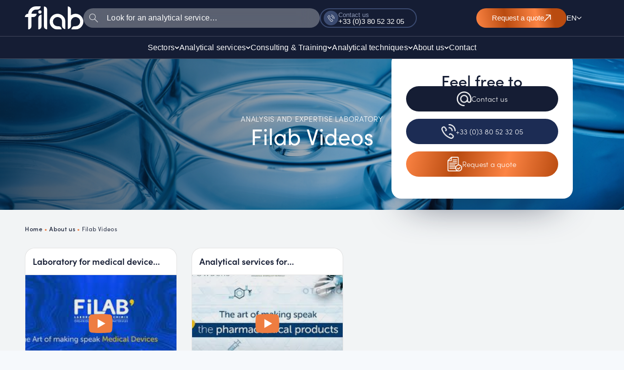

--- FILE ---
content_type: text/html; charset=UTF-8
request_url: https://filab.fr/en/filab-video/
body_size: 41670
content:

<!DOCTYPE html>
<html lang="en">
<head><meta charset="UTF-8"><script>if(navigator.userAgent.match(/MSIE|Internet Explorer/i)||navigator.userAgent.match(/Trident\/7\..*?rv:11/i)){var href=document.location.href;if(!href.match(/[?&]nowprocket/)){if(href.indexOf("?")==-1){if(href.indexOf("#")==-1){document.location.href=href+"?nowprocket=1"}else{document.location.href=href.replace("#","?nowprocket=1#")}}else{if(href.indexOf("#")==-1){document.location.href=href+"&nowprocket=1"}else{document.location.href=href.replace("#","&nowprocket=1#")}}}}</script><script>(()=>{class RocketLazyLoadScripts{constructor(){this.v="2.0.4",this.userEvents=["keydown","keyup","mousedown","mouseup","mousemove","mouseover","mouseout","touchmove","touchstart","touchend","touchcancel","wheel","click","dblclick","input"],this.attributeEvents=["onblur","onclick","oncontextmenu","ondblclick","onfocus","onmousedown","onmouseenter","onmouseleave","onmousemove","onmouseout","onmouseover","onmouseup","onmousewheel","onscroll","onsubmit"]}async t(){this.i(),this.o(),/iP(ad|hone)/.test(navigator.userAgent)&&this.h(),this.u(),this.l(this),this.m(),this.k(this),this.p(this),this._(),await Promise.all([this.R(),this.L()]),this.lastBreath=Date.now(),this.S(this),this.P(),this.D(),this.O(),this.M(),await this.C(this.delayedScripts.normal),await this.C(this.delayedScripts.defer),await this.C(this.delayedScripts.async),await this.T(),await this.F(),await this.j(),await this.A(),window.dispatchEvent(new Event("rocket-allScriptsLoaded")),this.everythingLoaded=!0,this.lastTouchEnd&&await new Promise(t=>setTimeout(t,500-Date.now()+this.lastTouchEnd)),this.I(),this.H(),this.U(),this.W()}i(){this.CSPIssue=sessionStorage.getItem("rocketCSPIssue"),document.addEventListener("securitypolicyviolation",t=>{this.CSPIssue||"script-src-elem"!==t.violatedDirective||"data"!==t.blockedURI||(this.CSPIssue=!0,sessionStorage.setItem("rocketCSPIssue",!0))},{isRocket:!0})}o(){window.addEventListener("pageshow",t=>{this.persisted=t.persisted,this.realWindowLoadedFired=!0},{isRocket:!0}),window.addEventListener("pagehide",()=>{this.onFirstUserAction=null},{isRocket:!0})}h(){let t;function e(e){t=e}window.addEventListener("touchstart",e,{isRocket:!0}),window.addEventListener("touchend",function i(o){o.changedTouches[0]&&t.changedTouches[0]&&Math.abs(o.changedTouches[0].pageX-t.changedTouches[0].pageX)<10&&Math.abs(o.changedTouches[0].pageY-t.changedTouches[0].pageY)<10&&o.timeStamp-t.timeStamp<200&&(window.removeEventListener("touchstart",e,{isRocket:!0}),window.removeEventListener("touchend",i,{isRocket:!0}),"INPUT"===o.target.tagName&&"text"===o.target.type||(o.target.dispatchEvent(new TouchEvent("touchend",{target:o.target,bubbles:!0})),o.target.dispatchEvent(new MouseEvent("mouseover",{target:o.target,bubbles:!0})),o.target.dispatchEvent(new PointerEvent("click",{target:o.target,bubbles:!0,cancelable:!0,detail:1,clientX:o.changedTouches[0].clientX,clientY:o.changedTouches[0].clientY})),event.preventDefault()))},{isRocket:!0})}q(t){this.userActionTriggered||("mousemove"!==t.type||this.firstMousemoveIgnored?"keyup"===t.type||"mouseover"===t.type||"mouseout"===t.type||(this.userActionTriggered=!0,this.onFirstUserAction&&this.onFirstUserAction()):this.firstMousemoveIgnored=!0),"click"===t.type&&t.preventDefault(),t.stopPropagation(),t.stopImmediatePropagation(),"touchstart"===this.lastEvent&&"touchend"===t.type&&(this.lastTouchEnd=Date.now()),"click"===t.type&&(this.lastTouchEnd=0),this.lastEvent=t.type,t.composedPath&&t.composedPath()[0].getRootNode()instanceof ShadowRoot&&(t.rocketTarget=t.composedPath()[0]),this.savedUserEvents.push(t)}u(){this.savedUserEvents=[],this.userEventHandler=this.q.bind(this),this.userEvents.forEach(t=>window.addEventListener(t,this.userEventHandler,{passive:!1,isRocket:!0})),document.addEventListener("visibilitychange",this.userEventHandler,{isRocket:!0})}U(){this.userEvents.forEach(t=>window.removeEventListener(t,this.userEventHandler,{passive:!1,isRocket:!0})),document.removeEventListener("visibilitychange",this.userEventHandler,{isRocket:!0}),this.savedUserEvents.forEach(t=>{(t.rocketTarget||t.target).dispatchEvent(new window[t.constructor.name](t.type,t))})}m(){const t="return false",e=Array.from(this.attributeEvents,t=>"data-rocket-"+t),i="["+this.attributeEvents.join("],[")+"]",o="[data-rocket-"+this.attributeEvents.join("],[data-rocket-")+"]",s=(e,i,o)=>{o&&o!==t&&(e.setAttribute("data-rocket-"+i,o),e["rocket"+i]=new Function("event",o),e.setAttribute(i,t))};new MutationObserver(t=>{for(const n of t)"attributes"===n.type&&(n.attributeName.startsWith("data-rocket-")||this.everythingLoaded?n.attributeName.startsWith("data-rocket-")&&this.everythingLoaded&&this.N(n.target,n.attributeName.substring(12)):s(n.target,n.attributeName,n.target.getAttribute(n.attributeName))),"childList"===n.type&&n.addedNodes.forEach(t=>{if(t.nodeType===Node.ELEMENT_NODE)if(this.everythingLoaded)for(const i of[t,...t.querySelectorAll(o)])for(const t of i.getAttributeNames())e.includes(t)&&this.N(i,t.substring(12));else for(const e of[t,...t.querySelectorAll(i)])for(const t of e.getAttributeNames())this.attributeEvents.includes(t)&&s(e,t,e.getAttribute(t))})}).observe(document,{subtree:!0,childList:!0,attributeFilter:[...this.attributeEvents,...e]})}I(){this.attributeEvents.forEach(t=>{document.querySelectorAll("[data-rocket-"+t+"]").forEach(e=>{this.N(e,t)})})}N(t,e){const i=t.getAttribute("data-rocket-"+e);i&&(t.setAttribute(e,i),t.removeAttribute("data-rocket-"+e))}k(t){Object.defineProperty(HTMLElement.prototype,"onclick",{get(){return this.rocketonclick||null},set(e){this.rocketonclick=e,this.setAttribute(t.everythingLoaded?"onclick":"data-rocket-onclick","this.rocketonclick(event)")}})}S(t){function e(e,i){let o=e[i];e[i]=null,Object.defineProperty(e,i,{get:()=>o,set(s){t.everythingLoaded?o=s:e["rocket"+i]=o=s}})}e(document,"onreadystatechange"),e(window,"onload"),e(window,"onpageshow");try{Object.defineProperty(document,"readyState",{get:()=>t.rocketReadyState,set(e){t.rocketReadyState=e},configurable:!0}),document.readyState="loading"}catch(t){console.log("WPRocket DJE readyState conflict, bypassing")}}l(t){this.originalAddEventListener=EventTarget.prototype.addEventListener,this.originalRemoveEventListener=EventTarget.prototype.removeEventListener,this.savedEventListeners=[],EventTarget.prototype.addEventListener=function(e,i,o){o&&o.isRocket||!t.B(e,this)&&!t.userEvents.includes(e)||t.B(e,this)&&!t.userActionTriggered||e.startsWith("rocket-")||t.everythingLoaded?t.originalAddEventListener.call(this,e,i,o):(t.savedEventListeners.push({target:this,remove:!1,type:e,func:i,options:o}),"mouseenter"!==e&&"mouseleave"!==e||t.originalAddEventListener.call(this,e,t.savedUserEvents.push,o))},EventTarget.prototype.removeEventListener=function(e,i,o){o&&o.isRocket||!t.B(e,this)&&!t.userEvents.includes(e)||t.B(e,this)&&!t.userActionTriggered||e.startsWith("rocket-")||t.everythingLoaded?t.originalRemoveEventListener.call(this,e,i,o):t.savedEventListeners.push({target:this,remove:!0,type:e,func:i,options:o})}}J(t,e){this.savedEventListeners=this.savedEventListeners.filter(i=>{let o=i.type,s=i.target||window;return e!==o||t!==s||(this.B(o,s)&&(i.type="rocket-"+o),this.$(i),!1)})}H(){EventTarget.prototype.addEventListener=this.originalAddEventListener,EventTarget.prototype.removeEventListener=this.originalRemoveEventListener,this.savedEventListeners.forEach(t=>this.$(t))}$(t){t.remove?this.originalRemoveEventListener.call(t.target,t.type,t.func,t.options):this.originalAddEventListener.call(t.target,t.type,t.func,t.options)}p(t){let e;function i(e){return t.everythingLoaded?e:e.split(" ").map(t=>"load"===t||t.startsWith("load.")?"rocket-jquery-load":t).join(" ")}function o(o){function s(e){const s=o.fn[e];o.fn[e]=o.fn.init.prototype[e]=function(){return this[0]===window&&t.userActionTriggered&&("string"==typeof arguments[0]||arguments[0]instanceof String?arguments[0]=i(arguments[0]):"object"==typeof arguments[0]&&Object.keys(arguments[0]).forEach(t=>{const e=arguments[0][t];delete arguments[0][t],arguments[0][i(t)]=e})),s.apply(this,arguments),this}}if(o&&o.fn&&!t.allJQueries.includes(o)){const e={DOMContentLoaded:[],"rocket-DOMContentLoaded":[]};for(const t in e)document.addEventListener(t,()=>{e[t].forEach(t=>t())},{isRocket:!0});o.fn.ready=o.fn.init.prototype.ready=function(i){function s(){parseInt(o.fn.jquery)>2?setTimeout(()=>i.bind(document)(o)):i.bind(document)(o)}return"function"==typeof i&&(t.realDomReadyFired?!t.userActionTriggered||t.fauxDomReadyFired?s():e["rocket-DOMContentLoaded"].push(s):e.DOMContentLoaded.push(s)),o([])},s("on"),s("one"),s("off"),t.allJQueries.push(o)}e=o}t.allJQueries=[],o(window.jQuery),Object.defineProperty(window,"jQuery",{get:()=>e,set(t){o(t)}})}P(){const t=new Map;document.write=document.writeln=function(e){const i=document.currentScript,o=document.createRange(),s=i.parentElement;let n=t.get(i);void 0===n&&(n=i.nextSibling,t.set(i,n));const c=document.createDocumentFragment();o.setStart(c,0),c.appendChild(o.createContextualFragment(e)),s.insertBefore(c,n)}}async R(){return new Promise(t=>{this.userActionTriggered?t():this.onFirstUserAction=t})}async L(){return new Promise(t=>{document.addEventListener("DOMContentLoaded",()=>{this.realDomReadyFired=!0,t()},{isRocket:!0})})}async j(){return this.realWindowLoadedFired?Promise.resolve():new Promise(t=>{window.addEventListener("load",t,{isRocket:!0})})}M(){this.pendingScripts=[];this.scriptsMutationObserver=new MutationObserver(t=>{for(const e of t)e.addedNodes.forEach(t=>{"SCRIPT"!==t.tagName||t.noModule||t.isWPRocket||this.pendingScripts.push({script:t,promise:new Promise(e=>{const i=()=>{const i=this.pendingScripts.findIndex(e=>e.script===t);i>=0&&this.pendingScripts.splice(i,1),e()};t.addEventListener("load",i,{isRocket:!0}),t.addEventListener("error",i,{isRocket:!0}),setTimeout(i,1e3)})})})}),this.scriptsMutationObserver.observe(document,{childList:!0,subtree:!0})}async F(){await this.X(),this.pendingScripts.length?(await this.pendingScripts[0].promise,await this.F()):this.scriptsMutationObserver.disconnect()}D(){this.delayedScripts={normal:[],async:[],defer:[]},document.querySelectorAll("script[type$=rocketlazyloadscript]").forEach(t=>{t.hasAttribute("data-rocket-src")?t.hasAttribute("async")&&!1!==t.async?this.delayedScripts.async.push(t):t.hasAttribute("defer")&&!1!==t.defer||"module"===t.getAttribute("data-rocket-type")?this.delayedScripts.defer.push(t):this.delayedScripts.normal.push(t):this.delayedScripts.normal.push(t)})}async _(){await this.L();let t=[];document.querySelectorAll("script[type$=rocketlazyloadscript][data-rocket-src]").forEach(e=>{let i=e.getAttribute("data-rocket-src");if(i&&!i.startsWith("data:")){i.startsWith("//")&&(i=location.protocol+i);try{const o=new URL(i).origin;o!==location.origin&&t.push({src:o,crossOrigin:e.crossOrigin||"module"===e.getAttribute("data-rocket-type")})}catch(t){}}}),t=[...new Map(t.map(t=>[JSON.stringify(t),t])).values()],this.Y(t,"preconnect")}async G(t){if(await this.K(),!0!==t.noModule||!("noModule"in HTMLScriptElement.prototype))return new Promise(e=>{let i;function o(){(i||t).setAttribute("data-rocket-status","executed"),e()}try{if(navigator.userAgent.includes("Firefox/")||""===navigator.vendor||this.CSPIssue)i=document.createElement("script"),[...t.attributes].forEach(t=>{let e=t.nodeName;"type"!==e&&("data-rocket-type"===e&&(e="type"),"data-rocket-src"===e&&(e="src"),i.setAttribute(e,t.nodeValue))}),t.text&&(i.text=t.text),t.nonce&&(i.nonce=t.nonce),i.hasAttribute("src")?(i.addEventListener("load",o,{isRocket:!0}),i.addEventListener("error",()=>{i.setAttribute("data-rocket-status","failed-network"),e()},{isRocket:!0}),setTimeout(()=>{i.isConnected||e()},1)):(i.text=t.text,o()),i.isWPRocket=!0,t.parentNode.replaceChild(i,t);else{const i=t.getAttribute("data-rocket-type"),s=t.getAttribute("data-rocket-src");i?(t.type=i,t.removeAttribute("data-rocket-type")):t.removeAttribute("type"),t.addEventListener("load",o,{isRocket:!0}),t.addEventListener("error",i=>{this.CSPIssue&&i.target.src.startsWith("data:")?(console.log("WPRocket: CSP fallback activated"),t.removeAttribute("src"),this.G(t).then(e)):(t.setAttribute("data-rocket-status","failed-network"),e())},{isRocket:!0}),s?(t.fetchPriority="high",t.removeAttribute("data-rocket-src"),t.src=s):t.src="data:text/javascript;base64,"+window.btoa(unescape(encodeURIComponent(t.text)))}}catch(i){t.setAttribute("data-rocket-status","failed-transform"),e()}});t.setAttribute("data-rocket-status","skipped")}async C(t){const e=t.shift();return e?(e.isConnected&&await this.G(e),this.C(t)):Promise.resolve()}O(){this.Y([...this.delayedScripts.normal,...this.delayedScripts.defer,...this.delayedScripts.async],"preload")}Y(t,e){this.trash=this.trash||[];let i=!0;var o=document.createDocumentFragment();t.forEach(t=>{const s=t.getAttribute&&t.getAttribute("data-rocket-src")||t.src;if(s&&!s.startsWith("data:")){const n=document.createElement("link");n.href=s,n.rel=e,"preconnect"!==e&&(n.as="script",n.fetchPriority=i?"high":"low"),t.getAttribute&&"module"===t.getAttribute("data-rocket-type")&&(n.crossOrigin=!0),t.crossOrigin&&(n.crossOrigin=t.crossOrigin),t.integrity&&(n.integrity=t.integrity),t.nonce&&(n.nonce=t.nonce),o.appendChild(n),this.trash.push(n),i=!1}}),document.head.appendChild(o)}W(){this.trash.forEach(t=>t.remove())}async T(){try{document.readyState="interactive"}catch(t){}this.fauxDomReadyFired=!0;try{await this.K(),this.J(document,"readystatechange"),document.dispatchEvent(new Event("rocket-readystatechange")),await this.K(),document.rocketonreadystatechange&&document.rocketonreadystatechange(),await this.K(),this.J(document,"DOMContentLoaded"),document.dispatchEvent(new Event("rocket-DOMContentLoaded")),await this.K(),this.J(window,"DOMContentLoaded"),window.dispatchEvent(new Event("rocket-DOMContentLoaded"))}catch(t){console.error(t)}}async A(){try{document.readyState="complete"}catch(t){}try{await this.K(),this.J(document,"readystatechange"),document.dispatchEvent(new Event("rocket-readystatechange")),await this.K(),document.rocketonreadystatechange&&document.rocketonreadystatechange(),await this.K(),this.J(window,"load"),window.dispatchEvent(new Event("rocket-load")),await this.K(),window.rocketonload&&window.rocketonload(),await this.K(),this.allJQueries.forEach(t=>t(window).trigger("rocket-jquery-load")),await this.K(),this.J(window,"pageshow");const t=new Event("rocket-pageshow");t.persisted=this.persisted,window.dispatchEvent(t),await this.K(),window.rocketonpageshow&&window.rocketonpageshow({persisted:this.persisted})}catch(t){console.error(t)}}async K(){Date.now()-this.lastBreath>45&&(await this.X(),this.lastBreath=Date.now())}async X(){return document.hidden?new Promise(t=>setTimeout(t)):new Promise(t=>requestAnimationFrame(t))}B(t,e){return e===document&&"readystatechange"===t||(e===document&&"DOMContentLoaded"===t||(e===window&&"DOMContentLoaded"===t||(e===window&&"load"===t||e===window&&"pageshow"===t)))}static run(){(new RocketLazyLoadScripts).t()}}RocketLazyLoadScripts.run()})();</script>

<meta name="viewport" content="width=device-width, initial-scale=1">
	<link rel="profile" href="https://gmpg.org/xfn/11"> 
	<script type="application/ld+json">{
    "@context": "http://schema.org",
    "@type": "ItemList",
    "name": "Filab Videos",
    "description": "Filab videos",
    "itemListElement": [
        {
            "@type": "VideoObject",
            "name": "FILAB - Laboratory for medical device analysis",
            "description": "FILAB is an independent laboratory, specializing in the fields of organic, mineral and materials chemistry. Based in Dijon (45 people including 5 doctors and 9 engineers, 2,100 m\u00b2 laboratory), we meet the needs of more than 1,000 industrial customers on a daily basis. \n\nAmong other things, we support healthcare industry in chemical analysis, method development, expertise and Research and development.  \n\n\u25b6 OUR SERVICES : \n\u2022 Custom analysis \n- Custom chemical analysis (GCMS, LC-MSMS, ICP-MS, DRX, CI, BET, MEB-EDX, DSC, SAA, FTIR,\u2026) \n- Chemical characterization of materials \n- Metallurgical analysis, determination of nuances of metallic alloys \n- Analysis of organic, inorganic contaminants and particulate contamination\n- Characterization of ceramics and hydroxyapatite powders \n- Characterization of surfaces \n\n\u2022 Expertise \n- Analytical development and validation of methods (ICH, ISO standards, etc.) \n- Identification of unknown particles and deposits by MEB-EDX \n- Study of extractables and releasable \n- Study of failures (failure faces, lack of adhesion, ...) \n- Material compatibility study \n\n\u2022 R&D support \n- Bibliographic studies \n- Reverse engineering \n- Help in choosing raw materials \n- Search for substitutions of materials or chemical substances (REACH ...) \n\n\u25b6 WHY FILAB?\n- An experienced and accessible team\n- A COFRAC ISO 17025 accredited laboratory\n- A complete analytical park of 2200m\u00b2 \n- Responsive response and processing of requests\n\nMore informations : \nwww.filab.fr\ncontact@filab.fr\n\nJoin us on LinkedIn https://www.linkedin.com/company/filab-sas/",
            "duration": "PT1M41S",
            "thumbnailUrl": "https://i.ytimg.com/vi/MvcRnUhaJn8/mqdefault.jpg",
            "contentURL": "https://www.youtube.com/watch?v=MvcRnUhaJn8",
            "uploadDate": "2022-02-21T08:33:54Z"
        },
        {
            "@type": "VideoObject",
            "name": "FILAB - Analytical services for pharmaceuticals",
            "description": "FILAB is an independent laboratory providing chemical analysis and applied research in the fields of organic, mineral chemistry and materials characterization.\n\nFILAB supports the pharmaceutical industry through the following services:\n\u25b6 Impurities testing in raw materials and finished pharmaceutical products () : residual solvents according to ICH Q3C, elemental impurities according to ICH Q3D (FILAB is the only lab accredited ISO 17025 by COFRAC)\u2026 , \n\u25b6 Analytical development\n\u25b6 Troubleshooting : particles characterization by SEM-EDX , materials failure analysis (fracture, corrosion\u2026), unknown impurities identification by LC-MSMS\n\u25b6 Validation of cleaning process\n\u25b6 Material characterization (metal, polymer, ceramics\u2026)\n\u25b6 Chemical analysis\n\u25b6 Extractible and Leachable study\n\u25b6 Surface characterization\n\nMore informations : \nwww.filab.fr\ncontact@filab.fr\n\nJoin us on LinkedIn https://www.linkedin.com/company/filab-sas/",
            "duration": "PT1M41S",
            "thumbnailUrl": "https://i.ytimg.com/vi/ydNqE7tByBc/mqdefault.jpg",
            "contentURL": "https://www.youtube.com/watch?v=ydNqE7tByBc",
            "uploadDate": "2022-01-27T15:39:38Z"
        }
    ]
}</script><meta name='robots' content='index, follow, max-image-preview:large, max-snippet:-1, max-video-preview:-1' />
<link rel="alternate" href="https://filab.fr/a-propos-de-nous/filab-videos/" hreflang="fr-FR" />
<link rel="alternate" href="https://filab.fr/en/filab-video/" hreflang="en" />
<link rel="alternate" href="https://filab.fr/fr_be/videos-filab/" hreflang="fr-BE" />
<link rel="alternate" href="https://filab.fr/fr_ch/video-filab/" hreflang="fr-CH" />

	<!-- This site is optimized with the Yoast SEO plugin v26.5 - https://yoast.com/wordpress/plugins/seo/ -->
	<title>Vidéo du laboratoire FILAB</title>
	<meta name="description" content="All the videos of the FILAB laboratory to discover here" />
	<link rel="canonical" href="https://filab.fr/en/filab-video/" />
	<meta property="og:locale" content="en_US" />
	<meta property="og:locale:alternate" content="fr_FR" />
	<meta property="og:locale:alternate" content="" />
	<meta property="og:type" content="article" />
	<meta property="og:title" content="Vidéo du laboratoire FILAB" />
	<meta property="og:description" content="All the videos of the FILAB laboratory to discover here" />
	<meta property="og:url" content="https://filab.fr/en/filab-video/" />
	<meta property="og:site_name" content="FILAB" />
	<meta property="article:publisher" content="https://www.facebook.com/LaboratoireFILAB/" />
	<meta property="article:modified_time" content="2023-03-14T11:07:01+00:00" />
	<meta property="og:image" content="https://filab.fr/wp-content/uploads/2024/10/logo.jpg" />
	<meta property="og:image:width" content="1000" />
	<meta property="og:image:height" content="417" />
	<meta property="og:image:type" content="image/jpeg" />
	<meta name="twitter:card" content="summary_large_image" />
	<meta name="twitter:site" content="@filab_sas" />
	<meta name="twitter:label1" content="Est. reading time" />
	<meta name="twitter:data1" content="1 minute" />
	<script type="application/ld+json" class="yoast-schema-graph">{"@context":"https://schema.org","@graph":[{"@type":"WebPage","@id":"https://filab.fr/en/filab-video/","url":"https://filab.fr/en/filab-video/","name":"Vidéo du laboratoire FILAB","isPartOf":{"@id":"https://filab.fr/en/#website"},"datePublished":"2022-04-13T07:59:40+00:00","dateModified":"2023-03-14T11:07:01+00:00","description":"All the videos of the FILAB laboratory to discover here","breadcrumb":{"@id":"https://filab.fr/en/filab-video/#breadcrumb"},"inLanguage":"en","potentialAction":[{"@type":"ReadAction","target":["https://filab.fr/en/filab-video/"]}]},{"@type":"BreadcrumbList","@id":"https://filab.fr/en/filab-video/#breadcrumb","itemListElement":[{"@type":"ListItem","position":1,"name":"Home","item":"https://filab.fr/en/"},{"@type":"ListItem","position":2,"name":"About us","item":"https://filab.fr/en/about-us/"},{"@type":"ListItem","position":3,"name":"Filab Videos"}]},{"@type":"WebSite","@id":"https://filab.fr/en/#website","url":"https://filab.fr/en/","name":"FILAB","description":"Laboratoire d&#039;Analyses Chimiques et Matériaux","publisher":{"@id":"https://filab.fr/en/#organization"},"potentialAction":[{"@type":"SearchAction","target":{"@type":"EntryPoint","urlTemplate":"https://filab.fr/en/?s={search_term_string}"},"query-input":{"@type":"PropertyValueSpecification","valueRequired":true,"valueName":"search_term_string"}}],"inLanguage":"en"},{"@type":"Organization","@id":"https://filab.fr/en/#organization","name":"FILAB SAS","url":"https://filab.fr/en/","logo":{"@type":"ImageObject","inLanguage":"en","@id":"https://filab.fr/en/#/schema/logo/image/","url":"https://filab.fr/wp-content/uploads/2024/10/favicon.svg","contentUrl":"https://filab.fr/wp-content/uploads/2024/10/favicon.svg","width":512,"height":512,"caption":"FILAB SAS"},"image":{"@id":"https://filab.fr/en/#/schema/logo/image/"},"sameAs":["https://www.facebook.com/LaboratoireFILAB/","https://x.com/filab_sas","https://www.instagram.com/laboratoire_filab/","https://www.linkedin.com/company/filab-sas","https://www.avis-verifies.com/avis-clients/filab.fr"]}]}</script>
	<!-- / Yoast SEO plugin. -->


<link rel='dns-prefetch' href='//use.typekit.net' />

<link rel="alternate" title="oEmbed (JSON)" type="application/json+oembed" href="https://filab.fr/wp-json/oembed/1.0/embed?url=https%3A%2F%2Ffilab.fr%2Fen%2Ffilab-video%2F&#038;lang=en" />
<link rel="alternate" title="oEmbed (XML)" type="text/xml+oembed" href="https://filab.fr/wp-json/oembed/1.0/embed?url=https%3A%2F%2Ffilab.fr%2Fen%2Ffilab-video%2F&#038;format=xml&#038;lang=en" />
		<!-- This site uses the Google Analytics by MonsterInsights plugin v9.10.0 - Using Analytics tracking - https://www.monsterinsights.com/ -->
							<script type="rocketlazyloadscript" data-rocket-src="//www.googletagmanager.com/gtag/js?id=G-BB32TZ645Q"  data-cfasync="false" data-wpfc-render="false" async></script>
			<script type="rocketlazyloadscript" data-cfasync="false" data-wpfc-render="false">
				var mi_version = '9.10.0';
				var mi_track_user = true;
				var mi_no_track_reason = '';
								var MonsterInsightsDefaultLocations = {"page_location":"https:\/\/filab.fr\/en\/filab-video\/"};
								if ( typeof MonsterInsightsPrivacyGuardFilter === 'function' ) {
					var MonsterInsightsLocations = (typeof MonsterInsightsExcludeQuery === 'object') ? MonsterInsightsPrivacyGuardFilter( MonsterInsightsExcludeQuery ) : MonsterInsightsPrivacyGuardFilter( MonsterInsightsDefaultLocations );
				} else {
					var MonsterInsightsLocations = (typeof MonsterInsightsExcludeQuery === 'object') ? MonsterInsightsExcludeQuery : MonsterInsightsDefaultLocations;
				}

								var disableStrs = [
										'ga-disable-G-BB32TZ645Q',
									];

				/* Function to detect opted out users */
				function __gtagTrackerIsOptedOut() {
					for (var index = 0; index < disableStrs.length; index++) {
						if (document.cookie.indexOf(disableStrs[index] + '=true') > -1) {
							return true;
						}
					}

					return false;
				}

				/* Disable tracking if the opt-out cookie exists. */
				if (__gtagTrackerIsOptedOut()) {
					for (var index = 0; index < disableStrs.length; index++) {
						window[disableStrs[index]] = true;
					}
				}

				/* Opt-out function */
				function __gtagTrackerOptout() {
					for (var index = 0; index < disableStrs.length; index++) {
						document.cookie = disableStrs[index] + '=true; expires=Thu, 31 Dec 2099 23:59:59 UTC; path=/';
						window[disableStrs[index]] = true;
					}
				}

				if ('undefined' === typeof gaOptout) {
					function gaOptout() {
						__gtagTrackerOptout();
					}
				}
								window.dataLayer = window.dataLayer || [];

				window.MonsterInsightsDualTracker = {
					helpers: {},
					trackers: {},
				};
				if (mi_track_user) {
					function __gtagDataLayer() {
						dataLayer.push(arguments);
					}

					function __gtagTracker(type, name, parameters) {
						if (!parameters) {
							parameters = {};
						}

						if (parameters.send_to) {
							__gtagDataLayer.apply(null, arguments);
							return;
						}

						if (type === 'event') {
														parameters.send_to = monsterinsights_frontend.v4_id;
							var hookName = name;
							if (typeof parameters['event_category'] !== 'undefined') {
								hookName = parameters['event_category'] + ':' + name;
							}

							if (typeof MonsterInsightsDualTracker.trackers[hookName] !== 'undefined') {
								MonsterInsightsDualTracker.trackers[hookName](parameters);
							} else {
								__gtagDataLayer('event', name, parameters);
							}
							
						} else {
							__gtagDataLayer.apply(null, arguments);
						}
					}

					__gtagTracker('js', new Date());
					__gtagTracker('set', {
						'developer_id.dZGIzZG': true,
											});
					if ( MonsterInsightsLocations.page_location ) {
						__gtagTracker('set', MonsterInsightsLocations);
					}
										__gtagTracker('config', 'G-BB32TZ645Q', {"forceSSL":"true","link_attribution":"true"} );
										window.gtag = __gtagTracker;										(function () {
						/* https://developers.google.com/analytics/devguides/collection/analyticsjs/ */
						/* ga and __gaTracker compatibility shim. */
						var noopfn = function () {
							return null;
						};
						var newtracker = function () {
							return new Tracker();
						};
						var Tracker = function () {
							return null;
						};
						var p = Tracker.prototype;
						p.get = noopfn;
						p.set = noopfn;
						p.send = function () {
							var args = Array.prototype.slice.call(arguments);
							args.unshift('send');
							__gaTracker.apply(null, args);
						};
						var __gaTracker = function () {
							var len = arguments.length;
							if (len === 0) {
								return;
							}
							var f = arguments[len - 1];
							if (typeof f !== 'object' || f === null || typeof f.hitCallback !== 'function') {
								if ('send' === arguments[0]) {
									var hitConverted, hitObject = false, action;
									if ('event' === arguments[1]) {
										if ('undefined' !== typeof arguments[3]) {
											hitObject = {
												'eventAction': arguments[3],
												'eventCategory': arguments[2],
												'eventLabel': arguments[4],
												'value': arguments[5] ? arguments[5] : 1,
											}
										}
									}
									if ('pageview' === arguments[1]) {
										if ('undefined' !== typeof arguments[2]) {
											hitObject = {
												'eventAction': 'page_view',
												'page_path': arguments[2],
											}
										}
									}
									if (typeof arguments[2] === 'object') {
										hitObject = arguments[2];
									}
									if (typeof arguments[5] === 'object') {
										Object.assign(hitObject, arguments[5]);
									}
									if ('undefined' !== typeof arguments[1].hitType) {
										hitObject = arguments[1];
										if ('pageview' === hitObject.hitType) {
											hitObject.eventAction = 'page_view';
										}
									}
									if (hitObject) {
										action = 'timing' === arguments[1].hitType ? 'timing_complete' : hitObject.eventAction;
										hitConverted = mapArgs(hitObject);
										__gtagTracker('event', action, hitConverted);
									}
								}
								return;
							}

							function mapArgs(args) {
								var arg, hit = {};
								var gaMap = {
									'eventCategory': 'event_category',
									'eventAction': 'event_action',
									'eventLabel': 'event_label',
									'eventValue': 'event_value',
									'nonInteraction': 'non_interaction',
									'timingCategory': 'event_category',
									'timingVar': 'name',
									'timingValue': 'value',
									'timingLabel': 'event_label',
									'page': 'page_path',
									'location': 'page_location',
									'title': 'page_title',
									'referrer' : 'page_referrer',
								};
								for (arg in args) {
																		if (!(!args.hasOwnProperty(arg) || !gaMap.hasOwnProperty(arg))) {
										hit[gaMap[arg]] = args[arg];
									} else {
										hit[arg] = args[arg];
									}
								}
								return hit;
							}

							try {
								f.hitCallback();
							} catch (ex) {
							}
						};
						__gaTracker.create = newtracker;
						__gaTracker.getByName = newtracker;
						__gaTracker.getAll = function () {
							return [];
						};
						__gaTracker.remove = noopfn;
						__gaTracker.loaded = true;
						window['__gaTracker'] = __gaTracker;
					})();
									} else {
										console.log("");
					(function () {
						function __gtagTracker() {
							return null;
						}

						window['__gtagTracker'] = __gtagTracker;
						window['gtag'] = __gtagTracker;
					})();
									}
			</script>
										<script type="rocketlazyloadscript" data-cfasync="false" data-wpfc-render="false">
										__gtagTracker( 'config', 'AW-979912305', {} );
							</script>
														<script type="rocketlazyloadscript" data-cfasync="false" data-wpfc-render="false">
										<!-- MS UET Tag -->
		(function(w,d,t,r,u)
		{
		var f,n,i;
		w[u]=w[u]||[],f=function()
		{
		var o={ti:"149000525"};
		o.q=w[u],w[u]=new UET(o),w[u].push("pageLoad")
		},
		n=d.createElement(t),n.src=r,n.async=1,n.onload=n.onreadystatechange=function()
		{
		var s=this.readyState;
		s&&s!=="loaded"&&s!=="complete"||(f(),n.onload=n.onreadystatechange=null)
		},
		i=d.getElementsByTagName(t)[0],i.parentNode.insertBefore(n,i)
		})
		(window,document,"script","//bat.bing.com/bat.js","uetq");
		<!-- End UET Tag -->
									</script>
											<!-- / Google Analytics by MonsterInsights -->
		<style id='wp-img-auto-sizes-contain-inline-css'>
img:is([sizes=auto i],[sizes^="auto," i]){contain-intrinsic-size:3000px 1500px}
/*# sourceURL=wp-img-auto-sizes-contain-inline-css */
</style>
<link rel='stylesheet' id='astra-theme-css-css' href='https://filab.fr/wp-content/themes/astra/assets/css/minified/main.min.css?ver=4.11.16' media='all' />
<style id='astra-theme-css-inline-css'>
:root{--ast-post-nav-space:0;--ast-container-default-xlg-padding:6.67em;--ast-container-default-lg-padding:5.67em;--ast-container-default-slg-padding:4.34em;--ast-container-default-md-padding:3.34em;--ast-container-default-sm-padding:6.67em;--ast-container-default-xs-padding:2.4em;--ast-container-default-xxs-padding:1.4em;--ast-code-block-background:#EEEEEE;--ast-comment-inputs-background:#FAFAFA;--ast-normal-container-width:1200px;--ast-narrow-container-width:750px;--ast-blog-title-font-weight:normal;--ast-blog-meta-weight:inherit;--ast-global-color-primary:var(--ast-global-color-5);--ast-global-color-secondary:var(--ast-global-color-4);--ast-global-color-alternate-background:var(--ast-global-color-7);--ast-global-color-subtle-background:var(--ast-global-color-6);--ast-bg-style-guide:#F8FAFC;--ast-shadow-style-guide:0px 0px 4px 0 #00000057;--ast-global-dark-bg-style:#fff;--ast-global-dark-lfs:#fbfbfb;--ast-widget-bg-color:#fafafa;--ast-wc-container-head-bg-color:#fbfbfb;--ast-title-layout-bg:#eeeeee;--ast-search-border-color:#e7e7e7;--ast-lifter-hover-bg:#e6e6e6;--ast-gallery-block-color:#000;--srfm-color-input-label:var(--ast-global-color-2);}html{font-size:93.75%;}a,.page-title{color:#1c2c54;}a:hover,a:focus{color:#ee7d41;}body,button,input,select,textarea,.ast-button,.ast-custom-button{font-family:-apple-system,BlinkMacSystemFont,Segoe UI,Roboto,Oxygen-Sans,Ubuntu,Cantarell,Helvetica Neue,sans-serif;font-weight:inherit;font-size:15px;font-size:1rem;line-height:var(--ast-body-line-height,1.65em);}blockquote{color:#000009;}.ast-site-identity .site-title a{color:var(--ast-global-color-2);}.site-title{font-size:35px;font-size:2.3333333333333rem;display:block;}.site-header .site-description{font-size:15px;font-size:1rem;display:none;}.entry-title{font-size:26px;font-size:1.7333333333333rem;}.archive .ast-article-post .ast-article-inner,.blog .ast-article-post .ast-article-inner,.archive .ast-article-post .ast-article-inner:hover,.blog .ast-article-post .ast-article-inner:hover{overflow:hidden;}h1,.entry-content :where(h1){font-size:40px;font-size:2.6666666666667rem;line-height:1.4em;}h2,.entry-content :where(h2){font-size:32px;font-size:2.1333333333333rem;line-height:1.3em;}h3,.entry-content :where(h3){font-size:26px;font-size:1.7333333333333rem;line-height:1.3em;}h4,.entry-content :where(h4){font-size:24px;font-size:1.6rem;line-height:1.2em;}h5,.entry-content :where(h5){font-size:20px;font-size:1.3333333333333rem;line-height:1.2em;}h6,.entry-content :where(h6){font-size:16px;font-size:1.0666666666667rem;line-height:1.25em;}::selection{background-color:#ee7d41;color:#000000;}body,h1,h2,h3,h4,h5,h6,.entry-title a,.entry-content :where(h1,h2,h3,h4,h5,h6){color:#1c2c54;}.tagcloud a:hover,.tagcloud a:focus,.tagcloud a.current-item{color:#ffffff;border-color:#1c2c54;background-color:#1c2c54;}input:focus,input[type="text"]:focus,input[type="email"]:focus,input[type="url"]:focus,input[type="password"]:focus,input[type="reset"]:focus,input[type="search"]:focus,textarea:focus{border-color:#1c2c54;}input[type="radio"]:checked,input[type=reset],input[type="checkbox"]:checked,input[type="checkbox"]:hover:checked,input[type="checkbox"]:focus:checked,input[type=range]::-webkit-slider-thumb{border-color:#1c2c54;background-color:#1c2c54;box-shadow:none;}.site-footer a:hover + .post-count,.site-footer a:focus + .post-count{background:#1c2c54;border-color:#1c2c54;}.single .nav-links .nav-previous,.single .nav-links .nav-next{color:#1c2c54;}.entry-meta,.entry-meta *{line-height:1.45;color:#1c2c54;}.entry-meta a:not(.ast-button):hover,.entry-meta a:not(.ast-button):hover *,.entry-meta a:not(.ast-button):focus,.entry-meta a:not(.ast-button):focus *,.page-links > .page-link,.page-links .page-link:hover,.post-navigation a:hover{color:#ee7d41;}#cat option,.secondary .calendar_wrap thead a,.secondary .calendar_wrap thead a:visited{color:#1c2c54;}.secondary .calendar_wrap #today,.ast-progress-val span{background:#1c2c54;}.secondary a:hover + .post-count,.secondary a:focus + .post-count{background:#1c2c54;border-color:#1c2c54;}.calendar_wrap #today > a{color:#ffffff;}.page-links .page-link,.single .post-navigation a{color:#1c2c54;}.ast-search-menu-icon .search-form button.search-submit{padding:0 4px;}.ast-search-menu-icon form.search-form{padding-right:0;}.ast-search-menu-icon.slide-search input.search-field{width:0;}.ast-header-search .ast-search-menu-icon.ast-dropdown-active .search-form,.ast-header-search .ast-search-menu-icon.ast-dropdown-active .search-field:focus{transition:all 0.2s;}.search-form input.search-field:focus{outline:none;}.ast-archive-title{color:#1c2c54;}.wp-block-latest-posts > li > a{color:#1c2c54;}.widget-title,.widget .wp-block-heading{font-size:21px;font-size:1.4rem;color:#1c2c54;}.ast-search-menu-icon.slide-search a:focus-visible:focus-visible,.astra-search-icon:focus-visible,#close:focus-visible,a:focus-visible,.ast-menu-toggle:focus-visible,.site .skip-link:focus-visible,.wp-block-loginout input:focus-visible,.wp-block-search.wp-block-search__button-inside .wp-block-search__inside-wrapper,.ast-header-navigation-arrow:focus-visible,.ast-orders-table__row .ast-orders-table__cell:focus-visible,a#ast-apply-coupon:focus-visible,#ast-apply-coupon:focus-visible,#close:focus-visible,.button.search-submit:focus-visible,#search_submit:focus,.normal-search:focus-visible,.ast-header-account-wrap:focus-visible,.astra-cart-drawer-close:focus,.ast-single-variation:focus,.ast-button:focus{outline-style:dotted;outline-color:inherit;outline-width:thin;}input:focus,input[type="text"]:focus,input[type="email"]:focus,input[type="url"]:focus,input[type="password"]:focus,input[type="reset"]:focus,input[type="search"]:focus,input[type="number"]:focus,textarea:focus,.wp-block-search__input:focus,[data-section="section-header-mobile-trigger"] .ast-button-wrap .ast-mobile-menu-trigger-minimal:focus,.ast-mobile-popup-drawer.active .menu-toggle-close:focus,#ast-scroll-top:focus,#coupon_code:focus,#ast-coupon-code:focus{border-style:dotted;border-color:inherit;border-width:thin;}input{outline:none;}.ast-logo-title-inline .site-logo-img{padding-right:1em;}.site-logo-img img{ transition:all 0.2s linear;}body .ast-oembed-container *{position:absolute;top:0;width:100%;height:100%;left:0;}body .wp-block-embed-pocket-casts .ast-oembed-container *{position:unset;}.ast-single-post-featured-section + article {margin-top: 2em;}.site-content .ast-single-post-featured-section img {width: 100%;overflow: hidden;object-fit: cover;}.site > .ast-single-related-posts-container {margin-top: 0;}@media (min-width: 922px) {.ast-desktop .ast-container--narrow {max-width: var(--ast-narrow-container-width);margin: 0 auto;}}.ast-page-builder-template .hentry {margin: 0;}.ast-page-builder-template .site-content > .ast-container {max-width: 100%;padding: 0;}.ast-page-builder-template .site .site-content #primary {padding: 0;margin: 0;}.ast-page-builder-template .no-results {text-align: center;margin: 4em auto;}.ast-page-builder-template .ast-pagination {padding: 2em;}.ast-page-builder-template .entry-header.ast-no-title.ast-no-thumbnail {margin-top: 0;}.ast-page-builder-template .entry-header.ast-header-without-markup {margin-top: 0;margin-bottom: 0;}.ast-page-builder-template .entry-header.ast-no-title.ast-no-meta {margin-bottom: 0;}.ast-page-builder-template.single .post-navigation {padding-bottom: 2em;}.ast-page-builder-template.single-post .site-content > .ast-container {max-width: 100%;}.ast-page-builder-template .entry-header {margin-top: 4em;margin-left: auto;margin-right: auto;padding-left: 20px;padding-right: 20px;}.single.ast-page-builder-template .entry-header {padding-left: 20px;padding-right: 20px;}.ast-page-builder-template .ast-archive-description {margin: 4em auto 0;padding-left: 20px;padding-right: 20px;}.ast-page-builder-template.ast-no-sidebar .entry-content .alignwide {margin-left: 0;margin-right: 0;}@media (max-width:921.9px){#ast-desktop-header{display:none;}}@media (min-width:922px){#ast-mobile-header{display:none;}}.wp-block-buttons.aligncenter{justify-content:center;}@media (max-width:921px){.ast-theme-transparent-header #primary,.ast-theme-transparent-header #secondary{padding:0;}}@media (max-width:921px){.ast-plain-container.ast-no-sidebar #primary{padding:0;}}.ast-plain-container.ast-no-sidebar #primary{margin-top:0;margin-bottom:0;}.wp-block-button.is-style-outline .wp-block-button__link{border-color:#ee7d41;border-top-width:2px;border-right-width:2px;border-bottom-width:2px;border-left-width:2px;}div.wp-block-button.is-style-outline > .wp-block-button__link:not(.has-text-color),div.wp-block-button.wp-block-button__link.is-style-outline:not(.has-text-color){color:#ee7d41;}.wp-block-button.is-style-outline .wp-block-button__link:hover,.wp-block-buttons .wp-block-button.is-style-outline .wp-block-button__link:focus,.wp-block-buttons .wp-block-button.is-style-outline > .wp-block-button__link:not(.has-text-color):hover,.wp-block-buttons .wp-block-button.wp-block-button__link.is-style-outline:not(.has-text-color):hover{color:#000000;background-color:#ee7d41;border-color:#ee7d41;}.post-page-numbers.current .page-link,.ast-pagination .page-numbers.current{color:#000000;border-color:#ee7d41;background-color:#ee7d41;}.wp-block-buttons .wp-block-button.is-style-outline .wp-block-button__link.wp-element-button,.ast-outline-button,.wp-block-uagb-buttons-child .uagb-buttons-repeater.ast-outline-button{border-color:#ee7d41;border-top-width:2px;border-right-width:2px;border-bottom-width:2px;border-left-width:2px;font-family:inherit;font-weight:inherit;line-height:1em;}.wp-block-buttons .wp-block-button.is-style-outline > .wp-block-button__link:not(.has-text-color),.wp-block-buttons .wp-block-button.wp-block-button__link.is-style-outline:not(.has-text-color),.ast-outline-button{color:#ee7d41;}.wp-block-button.is-style-outline .wp-block-button__link:hover,.wp-block-buttons .wp-block-button.is-style-outline .wp-block-button__link:focus,.wp-block-buttons .wp-block-button.is-style-outline > .wp-block-button__link:not(.has-text-color):hover,.wp-block-buttons .wp-block-button.wp-block-button__link.is-style-outline:not(.has-text-color):hover,.ast-outline-button:hover,.ast-outline-button:focus,.wp-block-uagb-buttons-child .uagb-buttons-repeater.ast-outline-button:hover,.wp-block-uagb-buttons-child .uagb-buttons-repeater.ast-outline-button:focus{color:#000000;background-color:#ee7d41;border-color:#ee7d41;}.wp-block-button .wp-block-button__link.wp-element-button.is-style-outline:not(.has-background),.wp-block-button.is-style-outline>.wp-block-button__link.wp-element-button:not(.has-background),.ast-outline-button{background-color:transparent;}.entry-content[data-ast-blocks-layout] > figure{margin-bottom:1em;}.elementor-widget-container .elementor-loop-container .e-loop-item[data-elementor-type="loop-item"]{width:100%;}@media (max-width:921px){.ast-left-sidebar #content > .ast-container{display:flex;flex-direction:column-reverse;width:100%;}.ast-separate-container .ast-article-post,.ast-separate-container .ast-article-single{padding:1.5em 2.14em;}.ast-author-box img.avatar{margin:20px 0 0 0;}}@media (min-width:922px){.ast-separate-container.ast-right-sidebar #primary,.ast-separate-container.ast-left-sidebar #primary{border:0;}.search-no-results.ast-separate-container #primary{margin-bottom:4em;}}.elementor-widget-button .elementor-button{border-style:solid;text-decoration:none;border-top-width:0;border-right-width:0;border-left-width:0;border-bottom-width:0;}body .elementor-button.elementor-size-sm,body .elementor-button.elementor-size-xs,body .elementor-button.elementor-size-md,body .elementor-button.elementor-size-lg,body .elementor-button.elementor-size-xl,body .elementor-button{padding-top:10px;padding-right:40px;padding-bottom:10px;padding-left:40px;}.elementor-widget-button .elementor-button{border-color:#ee7d41;background-color:#ee7d41;}.elementor-widget-button .elementor-button:hover,.elementor-widget-button .elementor-button:focus{color:#000000;background-color:#ee7d41;border-color:#ee7d41;}.wp-block-button .wp-block-button__link ,.elementor-widget-button .elementor-button{color:#000000;}.elementor-widget-button .elementor-button{line-height:1em;}.wp-block-button .wp-block-button__link:hover,.wp-block-button .wp-block-button__link:focus{color:#000000;background-color:#ee7d41;border-color:#ee7d41;}.elementor-widget-heading h1.elementor-heading-title{line-height:1.4em;}.elementor-widget-heading h2.elementor-heading-title{line-height:1.3em;}.elementor-widget-heading h3.elementor-heading-title{line-height:1.3em;}.elementor-widget-heading h4.elementor-heading-title{line-height:1.2em;}.elementor-widget-heading h5.elementor-heading-title{line-height:1.2em;}.elementor-widget-heading h6.elementor-heading-title{line-height:1.25em;}.wp-block-button .wp-block-button__link,.wp-block-search .wp-block-search__button,body .wp-block-file .wp-block-file__button{border-color:#ee7d41;background-color:#ee7d41;color:#000000;font-family:inherit;font-weight:inherit;line-height:1em;padding-top:10px;padding-right:40px;padding-bottom:10px;padding-left:40px;}.menu-toggle,button,.ast-button,.ast-custom-button,.button,input#submit,input[type="button"],input[type="submit"],input[type="reset"],form[CLASS*="wp-block-search__"].wp-block-search .wp-block-search__inside-wrapper .wp-block-search__button,body .wp-block-file .wp-block-file__button{border-style:solid;border-top-width:0;border-right-width:0;border-left-width:0;border-bottom-width:0;color:#000000;border-color:#ee7d41;background-color:#ee7d41;padding-top:10px;padding-right:40px;padding-bottom:10px;padding-left:40px;font-family:inherit;font-weight:inherit;line-height:1em;}button:focus,.menu-toggle:hover,button:hover,.ast-button:hover,.ast-custom-button:hover .button:hover,.ast-custom-button:hover ,input[type=reset]:hover,input[type=reset]:focus,input#submit:hover,input#submit:focus,input[type="button"]:hover,input[type="button"]:focus,input[type="submit"]:hover,input[type="submit"]:focus,form[CLASS*="wp-block-search__"].wp-block-search .wp-block-search__inside-wrapper .wp-block-search__button:hover,form[CLASS*="wp-block-search__"].wp-block-search .wp-block-search__inside-wrapper .wp-block-search__button:focus,body .wp-block-file .wp-block-file__button:hover,body .wp-block-file .wp-block-file__button:focus{color:#000000;background-color:#ee7d41;border-color:#ee7d41;}@media (max-width:921px){.ast-mobile-header-stack .main-header-bar .ast-search-menu-icon{display:inline-block;}.ast-header-break-point.ast-header-custom-item-outside .ast-mobile-header-stack .main-header-bar .ast-search-icon{margin:0;}.ast-comment-avatar-wrap img{max-width:2.5em;}.ast-comment-meta{padding:0 1.8888em 1.3333em;}.ast-separate-container .ast-comment-list li.depth-1{padding:1.5em 2.14em;}.ast-separate-container .comment-respond{padding:2em 2.14em;}}@media (min-width:544px){.ast-container{max-width:100%;}}@media (max-width:544px){.ast-separate-container .ast-article-post,.ast-separate-container .ast-article-single,.ast-separate-container .comments-title,.ast-separate-container .ast-archive-description{padding:1.5em 1em;}.ast-separate-container #content .ast-container{padding-left:0.54em;padding-right:0.54em;}.ast-separate-container .ast-comment-list .bypostauthor{padding:.5em;}.ast-search-menu-icon.ast-dropdown-active .search-field{width:170px;}} #ast-mobile-header .ast-site-header-cart-li a{pointer-events:none;}@media (max-width:921px){.site-title{display:block;}.site-header .site-description{display:none;}h1,.entry-content :where(h1){font-size:30px;}h2,.entry-content :where(h2){font-size:25px;}h3,.entry-content :where(h3){font-size:20px;}}@media (max-width:544px){.site-title{display:block;}.site-header .site-description{display:none;}h1,.entry-content :where(h1){font-size:30px;}h2,.entry-content :where(h2){font-size:25px;}h3,.entry-content :where(h3){font-size:20px;}}@media (max-width:921px){html{font-size:85.5%;}}@media (max-width:544px){html{font-size:85.5%;}}@media (min-width:922px){.ast-container{max-width:1240px;}}@media (min-width:922px){.site-content .ast-container{display:flex;}}@media (max-width:921px){.site-content .ast-container{flex-direction:column;}}@media (min-width:922px){.main-header-menu .sub-menu .menu-item.ast-left-align-sub-menu:hover > .sub-menu,.main-header-menu .sub-menu .menu-item.ast-left-align-sub-menu.focus > .sub-menu{margin-left:-0px;}}.site .comments-area{padding-bottom:3em;}.wp-block-file {display: flex;align-items: center;flex-wrap: wrap;justify-content: space-between;}.wp-block-pullquote {border: none;}.wp-block-pullquote blockquote::before {content: "\201D";font-family: "Helvetica",sans-serif;display: flex;transform: rotate( 180deg );font-size: 6rem;font-style: normal;line-height: 1;font-weight: bold;align-items: center;justify-content: center;}.has-text-align-right > blockquote::before {justify-content: flex-start;}.has-text-align-left > blockquote::before {justify-content: flex-end;}figure.wp-block-pullquote.is-style-solid-color blockquote {max-width: 100%;text-align: inherit;}:root {--wp--custom--ast-default-block-top-padding: ;--wp--custom--ast-default-block-right-padding: ;--wp--custom--ast-default-block-bottom-padding: ;--wp--custom--ast-default-block-left-padding: ;--wp--custom--ast-container-width: 1200px;--wp--custom--ast-content-width-size: 910px;--wp--custom--ast-wide-width-size: 1200px;}.ast-narrow-container {--wp--custom--ast-content-width-size: 750px;--wp--custom--ast-wide-width-size: 750px;}@media(max-width: 921px) {:root {--wp--custom--ast-default-block-top-padding: ;--wp--custom--ast-default-block-right-padding: ;--wp--custom--ast-default-block-bottom-padding: ;--wp--custom--ast-default-block-left-padding: ;}}@media(max-width: 544px) {:root {--wp--custom--ast-default-block-top-padding: ;--wp--custom--ast-default-block-right-padding: ;--wp--custom--ast-default-block-bottom-padding: ;--wp--custom--ast-default-block-left-padding: ;}}.entry-content > .wp-block-group,.entry-content > .wp-block-cover,.entry-content > .wp-block-columns {padding-top: var(--wp--custom--ast-default-block-top-padding);padding-right: var(--wp--custom--ast-default-block-right-padding);padding-bottom: var(--wp--custom--ast-default-block-bottom-padding);padding-left: var(--wp--custom--ast-default-block-left-padding);}.ast-plain-container.ast-no-sidebar .entry-content .alignfull,.ast-page-builder-template .ast-no-sidebar .entry-content .alignfull {margin-left: calc( -50vw + 50%);margin-right: calc( -50vw + 50%);max-width: 100vw;width: 100vw;}.ast-plain-container.ast-no-sidebar .entry-content .alignfull .alignfull,.ast-page-builder-template.ast-no-sidebar .entry-content .alignfull .alignfull,.ast-plain-container.ast-no-sidebar .entry-content .alignfull .alignwide,.ast-page-builder-template.ast-no-sidebar .entry-content .alignfull .alignwide,.ast-plain-container.ast-no-sidebar .entry-content .alignwide .alignfull,.ast-page-builder-template.ast-no-sidebar .entry-content .alignwide .alignfull,.ast-plain-container.ast-no-sidebar .entry-content .alignwide .alignwide,.ast-page-builder-template.ast-no-sidebar .entry-content .alignwide .alignwide,.ast-plain-container.ast-no-sidebar .entry-content .wp-block-column .alignfull,.ast-page-builder-template.ast-no-sidebar .entry-content .wp-block-column .alignfull,.ast-plain-container.ast-no-sidebar .entry-content .wp-block-column .alignwide,.ast-page-builder-template.ast-no-sidebar .entry-content .wp-block-column .alignwide {margin-left: auto;margin-right: auto;width: 100%;}[data-ast-blocks-layout] .wp-block-separator:not(.is-style-dots) {height: 0;}[data-ast-blocks-layout] .wp-block-separator {margin: 20px auto;}[data-ast-blocks-layout] .wp-block-separator:not(.is-style-wide):not(.is-style-dots) {max-width: 100px;}[data-ast-blocks-layout] .wp-block-separator.has-background {padding: 0;}.entry-content[data-ast-blocks-layout] > * {max-width: var(--wp--custom--ast-content-width-size);margin-left: auto;margin-right: auto;}.entry-content[data-ast-blocks-layout] > .alignwide,.entry-content[data-ast-blocks-layout] .wp-block-cover__inner-container,.entry-content[data-ast-blocks-layout] > p {max-width: var(--wp--custom--ast-wide-width-size);}.entry-content[data-ast-blocks-layout] .alignfull {max-width: none;}.entry-content .wp-block-columns {margin-bottom: 0;}blockquote {margin: 1.5em;border-color: rgba(0,0,0,0.05);}.wp-block-quote:not(.has-text-align-right):not(.has-text-align-center) {border-left: 5px solid rgba(0,0,0,0.05);}.has-text-align-right > blockquote,blockquote.has-text-align-right {border-right: 5px solid rgba(0,0,0,0.05);}.has-text-align-left > blockquote,blockquote.has-text-align-left {border-left: 5px solid rgba(0,0,0,0.05);}.wp-block-site-tagline,.wp-block-latest-posts .read-more {margin-top: 15px;}.wp-block-loginout p label {display: block;}.wp-block-loginout p:not(.login-remember):not(.login-submit) input {width: 100%;}.wp-block-loginout input:focus {border-color: transparent;}.wp-block-loginout input:focus {outline: thin dotted;}.entry-content .wp-block-media-text .wp-block-media-text__content {padding: 0 0 0 8%;}.entry-content .wp-block-media-text.has-media-on-the-right .wp-block-media-text__content {padding: 0 8% 0 0;}.entry-content .wp-block-media-text.has-background .wp-block-media-text__content {padding: 8%;}.entry-content .wp-block-cover:not([class*="background-color"]):not(.has-text-color.has-link-color) .wp-block-cover__inner-container,.entry-content .wp-block-cover:not([class*="background-color"]) .wp-block-cover-image-text,.entry-content .wp-block-cover:not([class*="background-color"]) .wp-block-cover-text,.entry-content .wp-block-cover-image:not([class*="background-color"]) .wp-block-cover__inner-container,.entry-content .wp-block-cover-image:not([class*="background-color"]) .wp-block-cover-image-text,.entry-content .wp-block-cover-image:not([class*="background-color"]) .wp-block-cover-text {color: var(--ast-global-color-primary,var(--ast-global-color-5));}.wp-block-loginout .login-remember input {width: 1.1rem;height: 1.1rem;margin: 0 5px 4px 0;vertical-align: middle;}.wp-block-latest-posts > li > *:first-child,.wp-block-latest-posts:not(.is-grid) > li:first-child {margin-top: 0;}.entry-content > .wp-block-buttons,.entry-content > .wp-block-uagb-buttons {margin-bottom: 1.5em;}.wp-block-latest-posts > li > a {font-size: 28px;}.wp-block-latest-posts > li > *,.wp-block-latest-posts:not(.is-grid) > li {margin-top: 15px;margin-bottom: 15px;}.wp-block-latest-posts .wp-block-latest-posts__post-date,.wp-block-latest-posts .wp-block-latest-posts__post-author {font-size: 15px;}@media (max-width:544px){.wp-block-columns .wp-block-column:not(:last-child){margin-bottom:20px;}.wp-block-latest-posts{margin:0;}}@media( max-width: 600px ) {.entry-content .wp-block-media-text .wp-block-media-text__content,.entry-content .wp-block-media-text.has-media-on-the-right .wp-block-media-text__content {padding: 8% 0 0;}.entry-content .wp-block-media-text.has-background .wp-block-media-text__content {padding: 8%;}}.ast-narrow-container .site-content .wp-block-uagb-image--align-full .wp-block-uagb-image__figure {max-width: 100%;margin-left: auto;margin-right: auto;}:root .has-ast-global-color-0-color{color:var(--ast-global-color-0);}:root .has-ast-global-color-0-background-color{background-color:var(--ast-global-color-0);}:root .wp-block-button .has-ast-global-color-0-color{color:var(--ast-global-color-0);}:root .wp-block-button .has-ast-global-color-0-background-color{background-color:var(--ast-global-color-0);}:root .has-ast-global-color-1-color{color:var(--ast-global-color-1);}:root .has-ast-global-color-1-background-color{background-color:var(--ast-global-color-1);}:root .wp-block-button .has-ast-global-color-1-color{color:var(--ast-global-color-1);}:root .wp-block-button .has-ast-global-color-1-background-color{background-color:var(--ast-global-color-1);}:root .has-ast-global-color-2-color{color:var(--ast-global-color-2);}:root .has-ast-global-color-2-background-color{background-color:var(--ast-global-color-2);}:root .wp-block-button .has-ast-global-color-2-color{color:var(--ast-global-color-2);}:root .wp-block-button .has-ast-global-color-2-background-color{background-color:var(--ast-global-color-2);}:root .has-ast-global-color-3-color{color:var(--ast-global-color-3);}:root .has-ast-global-color-3-background-color{background-color:var(--ast-global-color-3);}:root .wp-block-button .has-ast-global-color-3-color{color:var(--ast-global-color-3);}:root .wp-block-button .has-ast-global-color-3-background-color{background-color:var(--ast-global-color-3);}:root .has-ast-global-color-4-color{color:var(--ast-global-color-4);}:root .has-ast-global-color-4-background-color{background-color:var(--ast-global-color-4);}:root .wp-block-button .has-ast-global-color-4-color{color:var(--ast-global-color-4);}:root .wp-block-button .has-ast-global-color-4-background-color{background-color:var(--ast-global-color-4);}:root .has-ast-global-color-5-color{color:var(--ast-global-color-5);}:root .has-ast-global-color-5-background-color{background-color:var(--ast-global-color-5);}:root .wp-block-button .has-ast-global-color-5-color{color:var(--ast-global-color-5);}:root .wp-block-button .has-ast-global-color-5-background-color{background-color:var(--ast-global-color-5);}:root .has-ast-global-color-6-color{color:var(--ast-global-color-6);}:root .has-ast-global-color-6-background-color{background-color:var(--ast-global-color-6);}:root .wp-block-button .has-ast-global-color-6-color{color:var(--ast-global-color-6);}:root .wp-block-button .has-ast-global-color-6-background-color{background-color:var(--ast-global-color-6);}:root .has-ast-global-color-7-color{color:var(--ast-global-color-7);}:root .has-ast-global-color-7-background-color{background-color:var(--ast-global-color-7);}:root .wp-block-button .has-ast-global-color-7-color{color:var(--ast-global-color-7);}:root .wp-block-button .has-ast-global-color-7-background-color{background-color:var(--ast-global-color-7);}:root .has-ast-global-color-8-color{color:var(--ast-global-color-8);}:root .has-ast-global-color-8-background-color{background-color:var(--ast-global-color-8);}:root .wp-block-button .has-ast-global-color-8-color{color:var(--ast-global-color-8);}:root .wp-block-button .has-ast-global-color-8-background-color{background-color:var(--ast-global-color-8);}:root{--ast-global-color-0:#0170B9;--ast-global-color-1:#3a3a3a;--ast-global-color-2:#3a3a3a;--ast-global-color-3:#4B4F58;--ast-global-color-4:#F5F5F5;--ast-global-color-5:#FFFFFF;--ast-global-color-6:#E5E5E5;--ast-global-color-7:#424242;--ast-global-color-8:#000000;}:root {--ast-border-color : #dddddd;}.ast-single-entry-banner {-js-display: flex;display: flex;flex-direction: column;justify-content: center;text-align: center;position: relative;background: var(--ast-title-layout-bg);}.ast-single-entry-banner[data-banner-layout="layout-1"] {max-width: 1200px;background: inherit;padding: 20px 0;}.ast-single-entry-banner[data-banner-width-type="custom"] {margin: 0 auto;width: 100%;}.ast-single-entry-banner + .site-content .entry-header {margin-bottom: 0;}.site .ast-author-avatar {--ast-author-avatar-size: ;}a.ast-underline-text {text-decoration: underline;}.ast-container > .ast-terms-link {position: relative;display: block;}a.ast-button.ast-badge-tax {padding: 4px 8px;border-radius: 3px;font-size: inherit;}header.entry-header{text-align:left;}header.entry-header > *:not(:last-child){margin-bottom:10px;}@media (max-width:921px){header.entry-header{text-align:left;}}@media (max-width:544px){header.entry-header{text-align:left;}}.ast-archive-entry-banner {-js-display: flex;display: flex;flex-direction: column;justify-content: center;text-align: center;position: relative;background: var(--ast-title-layout-bg);}.ast-archive-entry-banner[data-banner-width-type="custom"] {margin: 0 auto;width: 100%;}.ast-archive-entry-banner[data-banner-layout="layout-1"] {background: inherit;padding: 20px 0;text-align: left;}body.archive .ast-archive-description{max-width:1200px;width:100%;text-align:left;padding-top:3em;padding-right:3em;padding-bottom:3em;padding-left:3em;}body.archive .ast-archive-description .ast-archive-title,body.archive .ast-archive-description .ast-archive-title *{font-size:40px;font-size:2.6666666666667rem;}body.archive .ast-archive-description > *:not(:last-child){margin-bottom:10px;}@media (max-width:921px){body.archive .ast-archive-description{text-align:left;}}@media (max-width:544px){body.archive .ast-archive-description{text-align:left;}}.ast-breadcrumbs .trail-browse,.ast-breadcrumbs .trail-items,.ast-breadcrumbs .trail-items li{display:inline-block;margin:0;padding:0;border:none;background:inherit;text-indent:0;text-decoration:none;}.ast-breadcrumbs .trail-browse{font-size:inherit;font-style:inherit;font-weight:inherit;color:inherit;}.ast-breadcrumbs .trail-items{list-style:none;}.trail-items li::after{padding:0 0.3em;content:"\00bb";}.trail-items li:last-of-type::after{display:none;}h1,h2,h3,h4,h5,h6,.entry-content :where(h1,h2,h3,h4,h5,h6){color:#1c2c54;}.entry-title a{color:#1c2c54;}@media (max-width:921px){.ast-builder-grid-row-container.ast-builder-grid-row-tablet-3-firstrow .ast-builder-grid-row > *:first-child,.ast-builder-grid-row-container.ast-builder-grid-row-tablet-3-lastrow .ast-builder-grid-row > *:last-child{grid-column:1 / -1;}}@media (max-width:544px){.ast-builder-grid-row-container.ast-builder-grid-row-mobile-3-firstrow .ast-builder-grid-row > *:first-child,.ast-builder-grid-row-container.ast-builder-grid-row-mobile-3-lastrow .ast-builder-grid-row > *:last-child{grid-column:1 / -1;}}.ast-builder-layout-element[data-section="title_tagline"]{display:flex;}@media (max-width:921px){.ast-header-break-point .ast-builder-layout-element[data-section="title_tagline"]{display:flex;}}@media (max-width:544px){.ast-header-break-point .ast-builder-layout-element[data-section="title_tagline"]{display:flex;}}.ast-builder-menu-1{font-family:inherit;font-weight:inherit;}.ast-builder-menu-1 .sub-menu,.ast-builder-menu-1 .inline-on-mobile .sub-menu{border-top-width:2px;border-bottom-width:0px;border-right-width:0px;border-left-width:0px;border-color:#ee7d41;border-style:solid;}.ast-builder-menu-1 .sub-menu .sub-menu{top:-2px;}.ast-builder-menu-1 .main-header-menu > .menu-item > .sub-menu,.ast-builder-menu-1 .main-header-menu > .menu-item > .astra-full-megamenu-wrapper{margin-top:0px;}.ast-desktop .ast-builder-menu-1 .main-header-menu > .menu-item > .sub-menu:before,.ast-desktop .ast-builder-menu-1 .main-header-menu > .menu-item > .astra-full-megamenu-wrapper:before{height:calc( 0px + 2px + 5px );}.ast-desktop .ast-builder-menu-1 .menu-item .sub-menu .menu-link{border-style:none;}@media (max-width:921px){.ast-header-break-point .ast-builder-menu-1 .menu-item.menu-item-has-children > .ast-menu-toggle{top:0;}.ast-builder-menu-1 .inline-on-mobile .menu-item.menu-item-has-children > .ast-menu-toggle{right:-15px;}.ast-builder-menu-1 .menu-item-has-children > .menu-link:after{content:unset;}.ast-builder-menu-1 .main-header-menu > .menu-item > .sub-menu,.ast-builder-menu-1 .main-header-menu > .menu-item > .astra-full-megamenu-wrapper{margin-top:0;}}@media (max-width:544px){.ast-header-break-point .ast-builder-menu-1 .menu-item.menu-item-has-children > .ast-menu-toggle{top:0;}.ast-builder-menu-1 .main-header-menu > .menu-item > .sub-menu,.ast-builder-menu-1 .main-header-menu > .menu-item > .astra-full-megamenu-wrapper{margin-top:0;}}.ast-builder-menu-1{display:flex;}@media (max-width:921px){.ast-header-break-point .ast-builder-menu-1{display:flex;}}@media (max-width:544px){.ast-header-break-point .ast-builder-menu-1{display:flex;}}.elementor-widget-heading .elementor-heading-title{margin:0;}.elementor-page .ast-menu-toggle{color:unset !important;background:unset !important;}.elementor-post.elementor-grid-item.hentry{margin-bottom:0;}.woocommerce div.product .elementor-element.elementor-products-grid .related.products ul.products li.product,.elementor-element .elementor-wc-products .woocommerce[class*='columns-'] ul.products li.product{width:auto;margin:0;float:none;}body .elementor hr{background-color:#ccc;margin:0;}.ast-left-sidebar .elementor-section.elementor-section-stretched,.ast-right-sidebar .elementor-section.elementor-section-stretched{max-width:100%;left:0 !important;}.elementor-posts-container [CLASS*="ast-width-"]{width:100%;}.elementor-template-full-width .ast-container{display:block;}.elementor-screen-only,.screen-reader-text,.screen-reader-text span,.ui-helper-hidden-accessible{top:0 !important;}@media (max-width:544px){.elementor-element .elementor-wc-products .woocommerce[class*="columns-"] ul.products li.product{width:auto;margin:0;}.elementor-element .woocommerce .woocommerce-result-count{float:none;}}.ast-header-break-point .main-header-bar{border-bottom-width:1px;}@media (min-width:922px){.main-header-bar{border-bottom-width:1px;}}.main-header-menu .menu-item, #astra-footer-menu .menu-item, .main-header-bar .ast-masthead-custom-menu-items{-js-display:flex;display:flex;-webkit-box-pack:center;-webkit-justify-content:center;-moz-box-pack:center;-ms-flex-pack:center;justify-content:center;-webkit-box-orient:vertical;-webkit-box-direction:normal;-webkit-flex-direction:column;-moz-box-orient:vertical;-moz-box-direction:normal;-ms-flex-direction:column;flex-direction:column;}.main-header-menu > .menu-item > .menu-link, #astra-footer-menu > .menu-item > .menu-link{height:100%;-webkit-box-align:center;-webkit-align-items:center;-moz-box-align:center;-ms-flex-align:center;align-items:center;-js-display:flex;display:flex;}.ast-header-break-point .main-navigation ul .menu-item .menu-link .icon-arrow:first-of-type svg{top:.2em;margin-top:0px;margin-left:0px;width:.65em;transform:translate(0, -2px) rotateZ(270deg);}.ast-mobile-popup-content .ast-submenu-expanded > .ast-menu-toggle{transform:rotateX(180deg);overflow-y:auto;}@media (min-width:922px){.ast-builder-menu .main-navigation > ul > li:last-child a{margin-right:0;}}.ast-separate-container .ast-article-inner{background-color:transparent;background-image:none;}.ast-separate-container .ast-article-post{background-color:var(--ast-global-color-5);background-image:none;}@media (max-width:921px){.ast-separate-container .ast-article-post{background-color:var(--ast-global-color-5);background-image:none;}}@media (max-width:544px){.ast-separate-container .ast-article-post{background-color:var(--ast-global-color-5);background-image:none;}}.ast-separate-container .ast-article-single:not(.ast-related-post), .ast-separate-container .error-404, .ast-separate-container .no-results, .single.ast-separate-container  .ast-author-meta, .ast-separate-container .related-posts-title-wrapper, .ast-separate-container .comments-count-wrapper, .ast-box-layout.ast-plain-container .site-content, .ast-padded-layout.ast-plain-container .site-content, .ast-separate-container .ast-archive-description, .ast-separate-container .comments-area .comment-respond, .ast-separate-container .comments-area .ast-comment-list li, .ast-separate-container .comments-area .comments-title{background-color:var(--ast-global-color-5);background-image:none;}@media (max-width:921px){.ast-separate-container .ast-article-single:not(.ast-related-post), .ast-separate-container .error-404, .ast-separate-container .no-results, .single.ast-separate-container  .ast-author-meta, .ast-separate-container .related-posts-title-wrapper, .ast-separate-container .comments-count-wrapper, .ast-box-layout.ast-plain-container .site-content, .ast-padded-layout.ast-plain-container .site-content, .ast-separate-container .ast-archive-description{background-color:var(--ast-global-color-5);background-image:none;}}@media (max-width:544px){.ast-separate-container .ast-article-single:not(.ast-related-post), .ast-separate-container .error-404, .ast-separate-container .no-results, .single.ast-separate-container  .ast-author-meta, .ast-separate-container .related-posts-title-wrapper, .ast-separate-container .comments-count-wrapper, .ast-box-layout.ast-plain-container .site-content, .ast-padded-layout.ast-plain-container .site-content, .ast-separate-container .ast-archive-description{background-color:var(--ast-global-color-5);background-image:none;}}.ast-separate-container.ast-two-container #secondary .widget{background-color:var(--ast-global-color-5);background-image:none;}@media (max-width:921px){.ast-separate-container.ast-two-container #secondary .widget{background-color:var(--ast-global-color-5);background-image:none;}}@media (max-width:544px){.ast-separate-container.ast-two-container #secondary .widget{background-color:var(--ast-global-color-5);background-image:none;}}.ast-plain-container, .ast-page-builder-template{background-color:var(--ast-global-color-5);background-image:none;}@media (max-width:921px){.ast-plain-container, .ast-page-builder-template{background-color:var(--ast-global-color-5);background-image:none;}}@media (max-width:544px){.ast-plain-container, .ast-page-builder-template{background-color:var(--ast-global-color-5);background-image:none;}}.ast-mobile-header-content > *,.ast-desktop-header-content > * {padding: 10px 0;height: auto;}.ast-mobile-header-content > *:first-child,.ast-desktop-header-content > *:first-child {padding-top: 10px;}.ast-mobile-header-content > .ast-builder-menu,.ast-desktop-header-content > .ast-builder-menu {padding-top: 0;}.ast-mobile-header-content > *:last-child,.ast-desktop-header-content > *:last-child {padding-bottom: 0;}.ast-mobile-header-content .ast-search-menu-icon.ast-inline-search label,.ast-desktop-header-content .ast-search-menu-icon.ast-inline-search label {width: 100%;}.ast-desktop-header-content .main-header-bar-navigation .ast-submenu-expanded > .ast-menu-toggle::before {transform: rotateX(180deg);}#ast-desktop-header .ast-desktop-header-content,.ast-mobile-header-content .ast-search-icon,.ast-desktop-header-content .ast-search-icon,.ast-mobile-header-wrap .ast-mobile-header-content,.ast-main-header-nav-open.ast-popup-nav-open .ast-mobile-header-wrap .ast-mobile-header-content,.ast-main-header-nav-open.ast-popup-nav-open .ast-desktop-header-content {display: none;}.ast-main-header-nav-open.ast-header-break-point #ast-desktop-header .ast-desktop-header-content,.ast-main-header-nav-open.ast-header-break-point .ast-mobile-header-wrap .ast-mobile-header-content {display: block;}.ast-desktop .ast-desktop-header-content .astra-menu-animation-slide-up > .menu-item > .sub-menu,.ast-desktop .ast-desktop-header-content .astra-menu-animation-slide-up > .menu-item .menu-item > .sub-menu,.ast-desktop .ast-desktop-header-content .astra-menu-animation-slide-down > .menu-item > .sub-menu,.ast-desktop .ast-desktop-header-content .astra-menu-animation-slide-down > .menu-item .menu-item > .sub-menu,.ast-desktop .ast-desktop-header-content .astra-menu-animation-fade > .menu-item > .sub-menu,.ast-desktop .ast-desktop-header-content .astra-menu-animation-fade > .menu-item .menu-item > .sub-menu {opacity: 1;visibility: visible;}.ast-hfb-header.ast-default-menu-enable.ast-header-break-point .ast-mobile-header-wrap .ast-mobile-header-content .main-header-bar-navigation {width: unset;margin: unset;}.ast-mobile-header-content.content-align-flex-end .main-header-bar-navigation .menu-item-has-children > .ast-menu-toggle,.ast-desktop-header-content.content-align-flex-end .main-header-bar-navigation .menu-item-has-children > .ast-menu-toggle {left: calc( 20px - 0.907em);right: auto;}.ast-mobile-header-content .ast-search-menu-icon,.ast-mobile-header-content .ast-search-menu-icon.slide-search,.ast-desktop-header-content .ast-search-menu-icon,.ast-desktop-header-content .ast-search-menu-icon.slide-search {width: 100%;position: relative;display: block;right: auto;transform: none;}.ast-mobile-header-content .ast-search-menu-icon.slide-search .search-form,.ast-mobile-header-content .ast-search-menu-icon .search-form,.ast-desktop-header-content .ast-search-menu-icon.slide-search .search-form,.ast-desktop-header-content .ast-search-menu-icon .search-form {right: 0;visibility: visible;opacity: 1;position: relative;top: auto;transform: none;padding: 0;display: block;overflow: hidden;}.ast-mobile-header-content .ast-search-menu-icon.ast-inline-search .search-field,.ast-mobile-header-content .ast-search-menu-icon .search-field,.ast-desktop-header-content .ast-search-menu-icon.ast-inline-search .search-field,.ast-desktop-header-content .ast-search-menu-icon .search-field {width: 100%;padding-right: 5.5em;}.ast-mobile-header-content .ast-search-menu-icon .search-submit,.ast-desktop-header-content .ast-search-menu-icon .search-submit {display: block;position: absolute;height: 100%;top: 0;right: 0;padding: 0 1em;border-radius: 0;}.ast-hfb-header.ast-default-menu-enable.ast-header-break-point .ast-mobile-header-wrap .ast-mobile-header-content .main-header-bar-navigation ul .sub-menu .menu-link {padding-left: 30px;}.ast-hfb-header.ast-default-menu-enable.ast-header-break-point .ast-mobile-header-wrap .ast-mobile-header-content .main-header-bar-navigation .sub-menu .menu-item .menu-item .menu-link {padding-left: 40px;}.ast-mobile-popup-drawer.active .ast-mobile-popup-inner{background-color:#ffffff;;}.ast-mobile-header-wrap .ast-mobile-header-content, .ast-desktop-header-content{background-color:#ffffff;;}.ast-mobile-popup-content > *, .ast-mobile-header-content > *, .ast-desktop-popup-content > *, .ast-desktop-header-content > *{padding-top:0px;padding-bottom:0px;}.content-align-flex-start .ast-builder-layout-element{justify-content:flex-start;}.content-align-flex-start .main-header-menu{text-align:left;}.ast-mobile-popup-drawer.active .menu-toggle-close{color:#3a3a3a;}.ast-mobile-header-wrap .ast-primary-header-bar,.ast-primary-header-bar .site-primary-header-wrap{min-height:70px;}.ast-desktop .ast-primary-header-bar .main-header-menu > .menu-item{line-height:70px;}.ast-header-break-point #masthead .ast-mobile-header-wrap .ast-primary-header-bar,.ast-header-break-point #masthead .ast-mobile-header-wrap .ast-below-header-bar,.ast-header-break-point #masthead .ast-mobile-header-wrap .ast-above-header-bar{padding-left:20px;padding-right:20px;}.ast-header-break-point .ast-primary-header-bar{border-bottom-width:1px;border-bottom-color:var( --ast-global-color-subtle-background,--ast-global-color-7 );border-bottom-style:solid;}@media (min-width:922px){.ast-primary-header-bar{border-bottom-width:1px;border-bottom-color:var( --ast-global-color-subtle-background,--ast-global-color-7 );border-bottom-style:solid;}}.ast-primary-header-bar{background-color:var( --ast-global-color-primary,--ast-global-color-4 );}.ast-primary-header-bar{display:block;}@media (max-width:921px){.ast-header-break-point .ast-primary-header-bar{display:grid;}}@media (max-width:544px){.ast-header-break-point .ast-primary-header-bar{display:grid;}}[data-section="section-header-mobile-trigger"] .ast-button-wrap .ast-mobile-menu-trigger-minimal{color:#ee7d41;border:none;background:transparent;}[data-section="section-header-mobile-trigger"] .ast-button-wrap .mobile-menu-toggle-icon .ast-mobile-svg{width:20px;height:20px;fill:#ee7d41;}[data-section="section-header-mobile-trigger"] .ast-button-wrap .mobile-menu-wrap .mobile-menu{color:#ee7d41;}.ast-builder-menu-mobile .main-navigation .menu-item.menu-item-has-children > .ast-menu-toggle{top:0;}.ast-builder-menu-mobile .main-navigation .menu-item-has-children > .menu-link:after{content:unset;}.ast-hfb-header .ast-builder-menu-mobile .main-header-menu, .ast-hfb-header .ast-builder-menu-mobile .main-navigation .menu-item .menu-link, .ast-hfb-header .ast-builder-menu-mobile .main-navigation .menu-item .sub-menu .menu-link{border-style:none;}.ast-builder-menu-mobile .main-navigation .menu-item.menu-item-has-children > .ast-menu-toggle{top:0;}@media (max-width:921px){.ast-builder-menu-mobile .main-navigation .menu-item.menu-item-has-children > .ast-menu-toggle{top:0;}.ast-builder-menu-mobile .main-navigation .menu-item-has-children > .menu-link:after{content:unset;}}@media (max-width:544px){.ast-builder-menu-mobile .main-navigation .menu-item.menu-item-has-children > .ast-menu-toggle{top:0;}}.ast-builder-menu-mobile .main-navigation{display:block;}@media (max-width:921px){.ast-header-break-point .ast-builder-menu-mobile .main-navigation{display:block;}}@media (max-width:544px){.ast-header-break-point .ast-builder-menu-mobile .main-navigation{display:block;}}:root{--e-global-color-astglobalcolor0:#0170B9;--e-global-color-astglobalcolor1:#3a3a3a;--e-global-color-astglobalcolor2:#3a3a3a;--e-global-color-astglobalcolor3:#4B4F58;--e-global-color-astglobalcolor4:#F5F5F5;--e-global-color-astglobalcolor5:#FFFFFF;--e-global-color-astglobalcolor6:#E5E5E5;--e-global-color-astglobalcolor7:#424242;--e-global-color-astglobalcolor8:#000000;}
/*# sourceURL=astra-theme-css-inline-css */
</style>
<link data-minify="1" rel='stylesheet' id='dashicons-css' href='https://filab.fr/wp-content/cache/min/1/wp-includes/css/dashicons.min.css?ver=1764775761' media='all' />
<link data-minify="1" rel='stylesheet' id='menu-icon-font-awesome-css' href='https://filab.fr/wp-content/cache/min/1/wp-content/plugins/menu-icons/css/fontawesome/css/all.min.css?ver=1764775761' media='all' />
<link rel='stylesheet' id='menu-icons-extra-css' href='https://filab.fr/wp-content/plugins/menu-icons/css/extra.min.css?ver=0.13.19' media='all' />
<style id='wp-emoji-styles-inline-css'>

	img.wp-smiley, img.emoji {
		display: inline !important;
		border: none !important;
		box-shadow: none !important;
		height: 1em !important;
		width: 1em !important;
		margin: 0 0.07em !important;
		vertical-align: -0.1em !important;
		background: none !important;
		padding: 0 !important;
	}
/*# sourceURL=wp-emoji-styles-inline-css */
</style>
<link data-minify="1" rel='stylesheet' id='custom-typekit-css-css' href='https://filab.fr/wp-content/cache/min/1/jkj3lfd.css?ver=1764775761' media='all' />
<link data-minify="1" rel='stylesheet' id='elementor-icons-css' href='https://filab.fr/wp-content/cache/min/1/wp-content/plugins/elementor/assets/lib/eicons/css/elementor-icons.min.css?ver=1764775761' media='all' />
<link rel='stylesheet' id='elementor-frontend-css' href='https://filab.fr/wp-content/plugins/elementor/assets/css/frontend.min.css?ver=3.33.2' media='all' />
<link rel='stylesheet' id='elementor-post-4-css' href='https://filab.fr/wp-content/uploads/elementor/css/post-4.css?ver=1764775759' media='all' />
<link rel='stylesheet' id='elementor-post-190715-css' href='https://filab.fr/wp-content/uploads/elementor/css/post-190715.css?ver=1764775759' media='all' />
<link rel='stylesheet' id='elementor-post-190642-css' href='https://filab.fr/wp-content/uploads/elementor/css/post-190642.css?ver=1764775759' media='all' />
<link data-minify="1" rel='stylesheet' id='site-swiper-css' href='https://filab.fr/wp-content/cache/min/1/wp-content/themes/astra-child/templates/assets/swiper/swiper-bundle.min.css?ver=1764775761' media='all' />
<link data-minify="1" rel='stylesheet' id='site-template-css' href='https://filab.fr/wp-content/cache/min/1/wp-content/themes/astra-child/templates/assets/css/site-template.css?ver=1764775761' media='all' />
<link rel='stylesheet' id='site-fancybox-css' href='https://filab.fr/wp-content/themes/astra-child/templates/assets/fancybox/jquery.fancybox.min.css' media='all' />
<link data-minify="1" rel='stylesheet' id='site-template-infos-css' href='https://filab.fr/wp-content/cache/min/1/wp-content/themes/astra-child/templates/assets/css/site-template-infos.css?ver=1764775765' media='all' />
<link data-minify="1" rel='stylesheet' id='site-header-css' href='https://filab.fr/wp-content/cache/min/1/wp-content/themes/astra-child/header/assets/css/site-header.css?ver=1764775761' media='all' />
<link data-minify="1" rel='stylesheet' id='primary-menu-css' href='https://filab.fr/wp-content/cache/min/1/wp-content/themes/astra-child/header/assets/css/primary-menu-new.css?ver=1764775761' media='all' />
<link data-minify="1" rel='stylesheet' id='site-footer-css' href='https://filab.fr/wp-content/cache/min/1/wp-content/themes/astra-child/footer/assets/css/site-footer.css?ver=1764775761' media='all' />
<link rel='stylesheet' id='eael-general-css' href='https://filab.fr/wp-content/plugins/essential-addons-for-elementor-lite/assets/front-end/css/view/general.min.css?ver=6.5.3' media='all' />
<link data-minify="1" rel='stylesheet' id='sib-front-css-css' href='https://filab.fr/wp-content/cache/min/1/wp-content/plugins/mailin/css/mailin-front.css?ver=1764775761' media='all' />
<script src="https://filab.fr/wp-includes/js/jquery/jquery.min.js?ver=3.7.1" id="jquery-core-js" data-rocket-defer defer></script>
<script src="https://filab.fr/wp-includes/js/jquery/jquery-migrate.min.js?ver=3.4.1" id="jquery-migrate-js" data-rocket-defer defer></script>
<script id="file_uploads_nfpluginsettings-js-extra">
var params = {"clearLogRestUrl":"https://filab.fr/wp-json/nf-file-uploads/debug-log/delete-all","clearLogButtonId":"file_uploads_clear_debug_logger","downloadLogRestUrl":"https://filab.fr/wp-json/nf-file-uploads/debug-log/get-all","downloadLogButtonId":"file_uploads_download_debug_logger"};
//# sourceURL=file_uploads_nfpluginsettings-js-extra
</script>
<script type="rocketlazyloadscript" data-minify="1" data-rocket-src="https://filab.fr/wp-content/cache/min/1/wp-content/plugins/ninja-forms-uploads/assets/js/nfpluginsettings.js?ver=1764771514" id="file_uploads_nfpluginsettings-js" data-rocket-defer defer></script>
<script type="rocketlazyloadscript" data-rocket-src="https://filab.fr/wp-content/themes/astra/assets/js/minified/flexibility.min.js?ver=4.11.16" id="astra-flexibility-js" data-rocket-defer defer></script>
<script type="rocketlazyloadscript" id="astra-flexibility-js-after">
flexibility(document.documentElement);
//# sourceURL=astra-flexibility-js-after
</script>
<script type="rocketlazyloadscript" data-rocket-src="https://filab.fr/wp-content/plugins/google-analytics-premium/assets/js/frontend-gtag.min.js?ver=9.10.0" id="monsterinsights-frontend-script-js" async data-wp-strategy="async"></script>
<script data-cfasync="false" data-wpfc-render="false" id='monsterinsights-frontend-script-js-extra'>var monsterinsights_frontend = {"js_events_tracking":"true","download_extensions":"doc,pdf,ppt,zip,xls,docx,pptx,xlsx","inbound_paths":"[{\"path\":\"\\\/go\\\/\",\"label\":\"affiliate\"},{\"path\":\"\\\/recommend\\\/\",\"label\":\"affiliate\"}]","home_url":"https:\/\/filab.fr","hash_tracking":"false","v4_id":"G-BB32TZ645Q"};</script>
<script id="sib-front-js-js-extra">
var sibErrMsg = {"invalidMail":"Please fill out valid email address","requiredField":"Please fill out required fields","invalidDateFormat":"Please fill out valid date format","invalidSMSFormat":"Please fill out valid phone number"};
var ajax_sib_front_object = {"ajax_url":"https://filab.fr/wp-admin/admin-ajax.php","ajax_nonce":"7d05d42ca8","flag_url":"https://filab.fr/wp-content/plugins/mailin/img/flags/"};
//# sourceURL=sib-front-js-js-extra
</script>
<script type="rocketlazyloadscript" data-minify="1" data-rocket-src="https://filab.fr/wp-content/cache/min/1/wp-content/plugins/mailin/js/mailin-front.js?ver=1764771514" id="sib-front-js-js" data-rocket-defer defer></script>
<link rel="https://api.w.org/" href="https://filab.fr/wp-json/" /><link rel="alternate" title="JSON" type="application/json" href="https://filab.fr/wp-json/wp/v2/pages/26391" /><link rel="EditURI" type="application/rsd+xml" title="RSD" href="https://filab.fr/xmlrpc.php?rsd" />
<meta name="generator" content="WordPress 6.9" />
<link rel='shortlink' href='https://filab.fr/?p=26391' />
<meta name="generator" content="Elementor 3.33.2; features: additional_custom_breakpoints; settings: css_print_method-external, google_font-enabled, font_display-auto">
<link rel="icon" type="image/png" href="/favicon/favicon-16x16.png" sizes="16x16" />
<link rel="icon" type="image/png" href="/favicon/favicon-32x32.png" sizes="32x32" />
<link rel="icon" type="image/png" href="/favicon/favicon-48x48.png" sizes="48x48" />
<link rel="icon" type="image/png" href="/favicon/favicon-96x96.png" sizes="96x96" />
<link rel="icon" type="image/svg+xml" href="/favicon/favicon.svg" />
<link rel="shortcut icon" href="/favicon/favicon.ico" sizes="any" />
<link rel="apple-touch-icon" sizes="180x180" href="/favicon/apple-touch-icon.png" />
<meta name="apple-mobile-web-app-title" content="Filab" />
<link rel="manifest" href="/favicon/site.webmanifest" />

<!-- Google Tag Manager -->
<script type="rocketlazyloadscript">(function(w,d,s,l,i){w[l]=w[l]||[];w[l].push({'gtm.start':
new Date().getTime(),event:'gtm.js'});var f=d.getElementsByTagName(s)[0],
j=d.createElement(s),dl=l!='dataLayer'?'&l='+l:'';j.async=true;j.src=
'https://www.googletagmanager.com/gtm.js?id='+i+dl;f.parentNode.insertBefore(j,f);
})(window,document,'script','dataLayer','GTM-NDDWL7R');</script>
<!-- End Google Tag Manager -->

<script type="rocketlazyloadscript">
  window._axcb = window._axcb || [];
  window._axcb.push(function(sdk){
    sdk.on('consent:changed', function(consents){
      gtag('consent', 'update', {
        analytics_storage: consents.analytics ? 'granted' : 'denied',
        ad_storage: consents.ads ? 'granted' : 'denied'
      });

      // Envoi d'un événement GTM personnalisé
      window.dataLayer.push({
        event: 'axeptio_consent_given',
        axeptio_analytics: consents.analytics
      });
    });
  });
</script>


<!-- Global site tag (gtag.js) - Google Ads: 979912305 --> 
<script type="rocketlazyloadscript" async data-rocket-src="https://www.googletagmanager.com/gtag/js?id=AW-979912305"></script> 
<script type="rocketlazyloadscript" async data-rocket-src="https://www.googletagmanager.com/gtag/js?id=G-YWT6B2VD4X"></script>
<script type="rocketlazyloadscript" async>window.addEventListener('DOMContentLoaded', function() { 
	window.dataLayer = window.dataLayer || []; 
	function gtag(){
		dataLayer.push(arguments);
	} 
	jQuery(document).ready(function () {
		gtag('js', new Date()); 
		gtag('config', 'AW-979912305', { ' allow_enhanced_conversions':true }); 
		gtag('config', 'UA-20547729-1');
		gtag('config', 'G-YWT6B2VD4X');
	});
});</script>

<script type="rocketlazyloadscript">
window.axeptioSettings = {
  clientId: "62d545bd80344fcbce1f4bff", 
	googleConsentMode: {
    default: {
      analytics_storage: "denied",
      ad_storage: "denied",
      ad_user_data: "denied",
      ad_personalization: "denied",
      wait_for_update: 500
    }
  }
};
	
if (document.documentElement.lang === 'en'){
  window.axeptioSettings.cookiesVersion = 'filab-en';
}

if (document.documentElement.lang === 'fr-FR'){
  window.axeptioSettings.cookiesVersion = 'filab-fr';
}
 
(function(d, s) {
  var t = d.getElementsByTagName(s)[0], e = d.createElement(s);
  e.async = true; e.src = "//static.axept.io/sdk.js";
  t.parentNode.insertBefore(e, t);
})(document, "script");
</script>


<!-- Clarity tracking code for https://filab.fr/ -->
<script type="rocketlazyloadscript">
	(function (c, l, a, r, i, t, y) {
		c[a] = c[a] || function () {
			(c[a].q = c[a].q || []).push(arguments)
		};
		t = l.createElement(r);
		t.async = 1;
		t.src = "https://www.clarity.ms/tag/" + i + "?ref=bwt";
		y = l.getElementsByTagName(r)[0];
		y.parentNode.insertBefore(t, y);
	})
	(window, document, "clarity", "script", "p3z5etwdt2");
</script>

<script type="rocketlazyloadscript"> 
// On initialise le Consent Mode d'UET 
window.uetq = window.uetq || []; 
window.uetq.push("consent", "default", { ad_storage: "denied", }); 

// On met à jour le consentement 
// En fonction des choix dans le bandeau Axeptio 
void 0 === window._axcb && (window._axcb = []); 
window._axcb.push(function (axeptio) { 
  axeptio.on("cookies:complete", function (choices) { 
    if (choices.microsoft) { 
      window.uetq.push("consent", "update", { ad_storage: "granted", }); 
    } 
    else{ 
      window.uetq.push("consent", "update", { ad_storage: "denied", }); 
    } 
  }); 
}); 
</script>

			<style>
				.e-con.e-parent:nth-of-type(n+4):not(.e-lazyloaded):not(.e-no-lazyload),
				.e-con.e-parent:nth-of-type(n+4):not(.e-lazyloaded):not(.e-no-lazyload) * {
					background-image: none !important;
				}
				@media screen and (max-height: 1024px) {
					.e-con.e-parent:nth-of-type(n+3):not(.e-lazyloaded):not(.e-no-lazyload),
					.e-con.e-parent:nth-of-type(n+3):not(.e-lazyloaded):not(.e-no-lazyload) * {
						background-image: none !important;
					}
				}
				@media screen and (max-height: 640px) {
					.e-con.e-parent:nth-of-type(n+2):not(.e-lazyloaded):not(.e-no-lazyload),
					.e-con.e-parent:nth-of-type(n+2):not(.e-lazyloaded):not(.e-no-lazyload) * {
						background-image: none !important;
					}
				}
			</style>
			<link rel="icon" href="https://filab.fr/wp-content/uploads/2024/10/favicon.svg" sizes="32x32" />
<link rel="icon" href="https://filab.fr/wp-content/uploads/2024/10/favicon.svg" sizes="192x192" />
<link rel="apple-touch-icon" href="https://filab.fr/wp-content/uploads/2024/10/favicon.svg" />
<meta name="msapplication-TileImage" content="https://filab.fr/wp-content/uploads/2024/10/favicon.svg" />
<noscript><style id="rocket-lazyload-nojs-css">.rll-youtube-player, [data-lazy-src]{display:none !important;}</style></noscript><style id='global-styles-inline-css'>
:root{--wp--preset--aspect-ratio--square: 1;--wp--preset--aspect-ratio--4-3: 4/3;--wp--preset--aspect-ratio--3-4: 3/4;--wp--preset--aspect-ratio--3-2: 3/2;--wp--preset--aspect-ratio--2-3: 2/3;--wp--preset--aspect-ratio--16-9: 16/9;--wp--preset--aspect-ratio--9-16: 9/16;--wp--preset--color--black: #000000;--wp--preset--color--cyan-bluish-gray: #abb8c3;--wp--preset--color--white: #ffffff;--wp--preset--color--pale-pink: #f78da7;--wp--preset--color--vivid-red: #cf2e2e;--wp--preset--color--luminous-vivid-orange: #ff6900;--wp--preset--color--luminous-vivid-amber: #fcb900;--wp--preset--color--light-green-cyan: #7bdcb5;--wp--preset--color--vivid-green-cyan: #00d084;--wp--preset--color--pale-cyan-blue: #8ed1fc;--wp--preset--color--vivid-cyan-blue: #0693e3;--wp--preset--color--vivid-purple: #9b51e0;--wp--preset--color--ast-global-color-0: var(--ast-global-color-0);--wp--preset--color--ast-global-color-1: var(--ast-global-color-1);--wp--preset--color--ast-global-color-2: var(--ast-global-color-2);--wp--preset--color--ast-global-color-3: var(--ast-global-color-3);--wp--preset--color--ast-global-color-4: var(--ast-global-color-4);--wp--preset--color--ast-global-color-5: var(--ast-global-color-5);--wp--preset--color--ast-global-color-6: var(--ast-global-color-6);--wp--preset--color--ast-global-color-7: var(--ast-global-color-7);--wp--preset--color--ast-global-color-8: var(--ast-global-color-8);--wp--preset--gradient--vivid-cyan-blue-to-vivid-purple: linear-gradient(135deg,rgb(6,147,227) 0%,rgb(155,81,224) 100%);--wp--preset--gradient--light-green-cyan-to-vivid-green-cyan: linear-gradient(135deg,rgb(122,220,180) 0%,rgb(0,208,130) 100%);--wp--preset--gradient--luminous-vivid-amber-to-luminous-vivid-orange: linear-gradient(135deg,rgb(252,185,0) 0%,rgb(255,105,0) 100%);--wp--preset--gradient--luminous-vivid-orange-to-vivid-red: linear-gradient(135deg,rgb(255,105,0) 0%,rgb(207,46,46) 100%);--wp--preset--gradient--very-light-gray-to-cyan-bluish-gray: linear-gradient(135deg,rgb(238,238,238) 0%,rgb(169,184,195) 100%);--wp--preset--gradient--cool-to-warm-spectrum: linear-gradient(135deg,rgb(74,234,220) 0%,rgb(151,120,209) 20%,rgb(207,42,186) 40%,rgb(238,44,130) 60%,rgb(251,105,98) 80%,rgb(254,248,76) 100%);--wp--preset--gradient--blush-light-purple: linear-gradient(135deg,rgb(255,206,236) 0%,rgb(152,150,240) 100%);--wp--preset--gradient--blush-bordeaux: linear-gradient(135deg,rgb(254,205,165) 0%,rgb(254,45,45) 50%,rgb(107,0,62) 100%);--wp--preset--gradient--luminous-dusk: linear-gradient(135deg,rgb(255,203,112) 0%,rgb(199,81,192) 50%,rgb(65,88,208) 100%);--wp--preset--gradient--pale-ocean: linear-gradient(135deg,rgb(255,245,203) 0%,rgb(182,227,212) 50%,rgb(51,167,181) 100%);--wp--preset--gradient--electric-grass: linear-gradient(135deg,rgb(202,248,128) 0%,rgb(113,206,126) 100%);--wp--preset--gradient--midnight: linear-gradient(135deg,rgb(2,3,129) 0%,rgb(40,116,252) 100%);--wp--preset--font-size--small: 13px;--wp--preset--font-size--medium: 20px;--wp--preset--font-size--large: 36px;--wp--preset--font-size--x-large: 42px;--wp--preset--spacing--20: 0.44rem;--wp--preset--spacing--30: 0.67rem;--wp--preset--spacing--40: 1rem;--wp--preset--spacing--50: 1.5rem;--wp--preset--spacing--60: 2.25rem;--wp--preset--spacing--70: 3.38rem;--wp--preset--spacing--80: 5.06rem;--wp--preset--shadow--natural: 6px 6px 9px rgba(0, 0, 0, 0.2);--wp--preset--shadow--deep: 12px 12px 50px rgba(0, 0, 0, 0.4);--wp--preset--shadow--sharp: 6px 6px 0px rgba(0, 0, 0, 0.2);--wp--preset--shadow--outlined: 6px 6px 0px -3px rgb(255, 255, 255), 6px 6px rgb(0, 0, 0);--wp--preset--shadow--crisp: 6px 6px 0px rgb(0, 0, 0);}:root { --wp--style--global--content-size: var(--wp--custom--ast-content-width-size);--wp--style--global--wide-size: var(--wp--custom--ast-wide-width-size); }:where(body) { margin: 0; }.wp-site-blocks > .alignleft { float: left; margin-right: 2em; }.wp-site-blocks > .alignright { float: right; margin-left: 2em; }.wp-site-blocks > .aligncenter { justify-content: center; margin-left: auto; margin-right: auto; }:where(.wp-site-blocks) > * { margin-block-start: 24px; margin-block-end: 0; }:where(.wp-site-blocks) > :first-child { margin-block-start: 0; }:where(.wp-site-blocks) > :last-child { margin-block-end: 0; }:root { --wp--style--block-gap: 24px; }:root :where(.is-layout-flow) > :first-child{margin-block-start: 0;}:root :where(.is-layout-flow) > :last-child{margin-block-end: 0;}:root :where(.is-layout-flow) > *{margin-block-start: 24px;margin-block-end: 0;}:root :where(.is-layout-constrained) > :first-child{margin-block-start: 0;}:root :where(.is-layout-constrained) > :last-child{margin-block-end: 0;}:root :where(.is-layout-constrained) > *{margin-block-start: 24px;margin-block-end: 0;}:root :where(.is-layout-flex){gap: 24px;}:root :where(.is-layout-grid){gap: 24px;}.is-layout-flow > .alignleft{float: left;margin-inline-start: 0;margin-inline-end: 2em;}.is-layout-flow > .alignright{float: right;margin-inline-start: 2em;margin-inline-end: 0;}.is-layout-flow > .aligncenter{margin-left: auto !important;margin-right: auto !important;}.is-layout-constrained > .alignleft{float: left;margin-inline-start: 0;margin-inline-end: 2em;}.is-layout-constrained > .alignright{float: right;margin-inline-start: 2em;margin-inline-end: 0;}.is-layout-constrained > .aligncenter{margin-left: auto !important;margin-right: auto !important;}.is-layout-constrained > :where(:not(.alignleft):not(.alignright):not(.alignfull)){max-width: var(--wp--style--global--content-size);margin-left: auto !important;margin-right: auto !important;}.is-layout-constrained > .alignwide{max-width: var(--wp--style--global--wide-size);}body .is-layout-flex{display: flex;}.is-layout-flex{flex-wrap: wrap;align-items: center;}.is-layout-flex > :is(*, div){margin: 0;}body .is-layout-grid{display: grid;}.is-layout-grid > :is(*, div){margin: 0;}body{padding-top: 0px;padding-right: 0px;padding-bottom: 0px;padding-left: 0px;}a:where(:not(.wp-element-button)){text-decoration: none;}:root :where(.wp-element-button, .wp-block-button__link){background-color: #32373c;border-width: 0;color: #fff;font-family: inherit;font-size: inherit;font-style: inherit;font-weight: inherit;letter-spacing: inherit;line-height: inherit;padding-top: calc(0.667em + 2px);padding-right: calc(1.333em + 2px);padding-bottom: calc(0.667em + 2px);padding-left: calc(1.333em + 2px);text-decoration: none;text-transform: inherit;}.has-black-color{color: var(--wp--preset--color--black) !important;}.has-cyan-bluish-gray-color{color: var(--wp--preset--color--cyan-bluish-gray) !important;}.has-white-color{color: var(--wp--preset--color--white) !important;}.has-pale-pink-color{color: var(--wp--preset--color--pale-pink) !important;}.has-vivid-red-color{color: var(--wp--preset--color--vivid-red) !important;}.has-luminous-vivid-orange-color{color: var(--wp--preset--color--luminous-vivid-orange) !important;}.has-luminous-vivid-amber-color{color: var(--wp--preset--color--luminous-vivid-amber) !important;}.has-light-green-cyan-color{color: var(--wp--preset--color--light-green-cyan) !important;}.has-vivid-green-cyan-color{color: var(--wp--preset--color--vivid-green-cyan) !important;}.has-pale-cyan-blue-color{color: var(--wp--preset--color--pale-cyan-blue) !important;}.has-vivid-cyan-blue-color{color: var(--wp--preset--color--vivid-cyan-blue) !important;}.has-vivid-purple-color{color: var(--wp--preset--color--vivid-purple) !important;}.has-ast-global-color-0-color{color: var(--wp--preset--color--ast-global-color-0) !important;}.has-ast-global-color-1-color{color: var(--wp--preset--color--ast-global-color-1) !important;}.has-ast-global-color-2-color{color: var(--wp--preset--color--ast-global-color-2) !important;}.has-ast-global-color-3-color{color: var(--wp--preset--color--ast-global-color-3) !important;}.has-ast-global-color-4-color{color: var(--wp--preset--color--ast-global-color-4) !important;}.has-ast-global-color-5-color{color: var(--wp--preset--color--ast-global-color-5) !important;}.has-ast-global-color-6-color{color: var(--wp--preset--color--ast-global-color-6) !important;}.has-ast-global-color-7-color{color: var(--wp--preset--color--ast-global-color-7) !important;}.has-ast-global-color-8-color{color: var(--wp--preset--color--ast-global-color-8) !important;}.has-black-background-color{background-color: var(--wp--preset--color--black) !important;}.has-cyan-bluish-gray-background-color{background-color: var(--wp--preset--color--cyan-bluish-gray) !important;}.has-white-background-color{background-color: var(--wp--preset--color--white) !important;}.has-pale-pink-background-color{background-color: var(--wp--preset--color--pale-pink) !important;}.has-vivid-red-background-color{background-color: var(--wp--preset--color--vivid-red) !important;}.has-luminous-vivid-orange-background-color{background-color: var(--wp--preset--color--luminous-vivid-orange) !important;}.has-luminous-vivid-amber-background-color{background-color: var(--wp--preset--color--luminous-vivid-amber) !important;}.has-light-green-cyan-background-color{background-color: var(--wp--preset--color--light-green-cyan) !important;}.has-vivid-green-cyan-background-color{background-color: var(--wp--preset--color--vivid-green-cyan) !important;}.has-pale-cyan-blue-background-color{background-color: var(--wp--preset--color--pale-cyan-blue) !important;}.has-vivid-cyan-blue-background-color{background-color: var(--wp--preset--color--vivid-cyan-blue) !important;}.has-vivid-purple-background-color{background-color: var(--wp--preset--color--vivid-purple) !important;}.has-ast-global-color-0-background-color{background-color: var(--wp--preset--color--ast-global-color-0) !important;}.has-ast-global-color-1-background-color{background-color: var(--wp--preset--color--ast-global-color-1) !important;}.has-ast-global-color-2-background-color{background-color: var(--wp--preset--color--ast-global-color-2) !important;}.has-ast-global-color-3-background-color{background-color: var(--wp--preset--color--ast-global-color-3) !important;}.has-ast-global-color-4-background-color{background-color: var(--wp--preset--color--ast-global-color-4) !important;}.has-ast-global-color-5-background-color{background-color: var(--wp--preset--color--ast-global-color-5) !important;}.has-ast-global-color-6-background-color{background-color: var(--wp--preset--color--ast-global-color-6) !important;}.has-ast-global-color-7-background-color{background-color: var(--wp--preset--color--ast-global-color-7) !important;}.has-ast-global-color-8-background-color{background-color: var(--wp--preset--color--ast-global-color-8) !important;}.has-black-border-color{border-color: var(--wp--preset--color--black) !important;}.has-cyan-bluish-gray-border-color{border-color: var(--wp--preset--color--cyan-bluish-gray) !important;}.has-white-border-color{border-color: var(--wp--preset--color--white) !important;}.has-pale-pink-border-color{border-color: var(--wp--preset--color--pale-pink) !important;}.has-vivid-red-border-color{border-color: var(--wp--preset--color--vivid-red) !important;}.has-luminous-vivid-orange-border-color{border-color: var(--wp--preset--color--luminous-vivid-orange) !important;}.has-luminous-vivid-amber-border-color{border-color: var(--wp--preset--color--luminous-vivid-amber) !important;}.has-light-green-cyan-border-color{border-color: var(--wp--preset--color--light-green-cyan) !important;}.has-vivid-green-cyan-border-color{border-color: var(--wp--preset--color--vivid-green-cyan) !important;}.has-pale-cyan-blue-border-color{border-color: var(--wp--preset--color--pale-cyan-blue) !important;}.has-vivid-cyan-blue-border-color{border-color: var(--wp--preset--color--vivid-cyan-blue) !important;}.has-vivid-purple-border-color{border-color: var(--wp--preset--color--vivid-purple) !important;}.has-ast-global-color-0-border-color{border-color: var(--wp--preset--color--ast-global-color-0) !important;}.has-ast-global-color-1-border-color{border-color: var(--wp--preset--color--ast-global-color-1) !important;}.has-ast-global-color-2-border-color{border-color: var(--wp--preset--color--ast-global-color-2) !important;}.has-ast-global-color-3-border-color{border-color: var(--wp--preset--color--ast-global-color-3) !important;}.has-ast-global-color-4-border-color{border-color: var(--wp--preset--color--ast-global-color-4) !important;}.has-ast-global-color-5-border-color{border-color: var(--wp--preset--color--ast-global-color-5) !important;}.has-ast-global-color-6-border-color{border-color: var(--wp--preset--color--ast-global-color-6) !important;}.has-ast-global-color-7-border-color{border-color: var(--wp--preset--color--ast-global-color-7) !important;}.has-ast-global-color-8-border-color{border-color: var(--wp--preset--color--ast-global-color-8) !important;}.has-vivid-cyan-blue-to-vivid-purple-gradient-background{background: var(--wp--preset--gradient--vivid-cyan-blue-to-vivid-purple) !important;}.has-light-green-cyan-to-vivid-green-cyan-gradient-background{background: var(--wp--preset--gradient--light-green-cyan-to-vivid-green-cyan) !important;}.has-luminous-vivid-amber-to-luminous-vivid-orange-gradient-background{background: var(--wp--preset--gradient--luminous-vivid-amber-to-luminous-vivid-orange) !important;}.has-luminous-vivid-orange-to-vivid-red-gradient-background{background: var(--wp--preset--gradient--luminous-vivid-orange-to-vivid-red) !important;}.has-very-light-gray-to-cyan-bluish-gray-gradient-background{background: var(--wp--preset--gradient--very-light-gray-to-cyan-bluish-gray) !important;}.has-cool-to-warm-spectrum-gradient-background{background: var(--wp--preset--gradient--cool-to-warm-spectrum) !important;}.has-blush-light-purple-gradient-background{background: var(--wp--preset--gradient--blush-light-purple) !important;}.has-blush-bordeaux-gradient-background{background: var(--wp--preset--gradient--blush-bordeaux) !important;}.has-luminous-dusk-gradient-background{background: var(--wp--preset--gradient--luminous-dusk) !important;}.has-pale-ocean-gradient-background{background: var(--wp--preset--gradient--pale-ocean) !important;}.has-electric-grass-gradient-background{background: var(--wp--preset--gradient--electric-grass) !important;}.has-midnight-gradient-background{background: var(--wp--preset--gradient--midnight) !important;}.has-small-font-size{font-size: var(--wp--preset--font-size--small) !important;}.has-medium-font-size{font-size: var(--wp--preset--font-size--medium) !important;}.has-large-font-size{font-size: var(--wp--preset--font-size--large) !important;}.has-x-large-font-size{font-size: var(--wp--preset--font-size--x-large) !important;}
/*# sourceURL=global-styles-inline-css */
</style>
<meta name="generator" content="WP Rocket 3.20.1.2" data-wpr-features="wpr_delay_js wpr_defer_js wpr_minify_js wpr_lazyload_images wpr_minify_css wpr_preload_links wpr_desktop" /></head>

<body itemtype='https://schema.org/WebPage' itemscope='itemscope' data-mail="mailto:contact@filab.fr?subject=[Votre demande : Filab Videos en ]"  data-title="Filab Videos"  class="wp-singular page-template page-template-templates page-template-site-template-infos page-template-templatessite-template-infos-php page page-id-26391 page-child parent-pageid-10851 wp-custom-logo wp-embed-responsive wp-theme-astra wp-child-theme-astra-child ast-desktop ast-page-builder-template ast-no-sidebar astra-4.11.16 group-blog ast-single-post ast-inherit-site-logo-transparent ast-hfb-header elementor-default elementor-kit-4 elementor-page elementor-page-26391">
<!-- Google Tag Manager (noscript) -->
<noscript><iframe src="https://www.googletagmanager.com/ns.html?id=GTM-NDDWL7R"
height="0" width="0" style="display:none;visibility:hidden"></iframe></noscript>
<!-- End Google Tag Manager (noscript) -->

<a
	class="skip-link screen-reader-text"
	href="#content">
		Skip to content</a>

<div
class="hfeed site" id="page">
			<header data-rocket-location-hash="dcb502666a053bd44479b30e324b2d19" data-elementor-type="header" data-elementor-id="190715" class="elementor elementor-190715 elementor-location-header" data-elementor-post-type="elementor_library">
					<section data-rocket-location-hash="a721fc6eded529a5e5a23583d135a2e1" class="elementor-section elementor-top-section elementor-element elementor-element-4fc493c elementor-section-full_width elementor-section-height-default elementor-section-height-default" data-id="4fc493c" data-element_type="section">
						<div class="elementor-container elementor-column-gap-default">
					<div class="elementor-column elementor-col-100 elementor-top-column elementor-element elementor-element-94f9b02" data-id="94f9b02" data-element_type="column">
			<div class="elementor-widget-wrap elementor-element-populated">
						<div class="elementor-element elementor-element-99cb91e elementor-widget elementor-widget-ucaddon_header" data-id="99cb91e" data-element_type="widget" data-widget_type="ucaddon_header.default">
				<div class="elementor-widget-container">
					

<div class="js-site-header site-header">

	<div class="site-header__row site-header__row--top">
		
<div class="header-row__column column-burger hide-desktop">

	<div class="js-site-burger header-burger">
		<div class="header-burger__line"></div>
		<div class="header-burger__line"></div>
		<div class="header-burger__line"></div>
	</div>

</div>


<div class="header-row__column column-logo">

	<a aria-label="Accueil" class="header-logo" href="https://filab.fr/en/">
		<img width="132" height="52.19" src="data:image/svg+xml,%3Csvg%20xmlns='http://www.w3.org/2000/svg'%20viewBox='0%200%20132%2052'%3E%3C/svg%3E" alt="FILAB" data-lazy-src="/wp-content/themes/astra-child/header/assets/img/logo-filab.svg"><noscript><img width="132" height="52.19" src="/wp-content/themes/astra-child/header/assets/img/logo-filab.svg" alt="FILAB"></noscript>
	</a>

</div>


<div class="header-row__column column-loop hide-desktop">

	<div class="js-header-loop header-loop">
	</div>

</div>

<div class="header-row__column column-search js-header-search">

    <div class="header-search__container">

	<div class="header-search__container-input">

		<label for="filab_search" class="hide-mobile hide-tablet hide-desktop"></label>
		<input id="filab_search" autocomplete="off" type="text" class="js-header-search-input header-search__input" placeholder="Look for an analytical service…"/>

		<div class="js-header-search-loader search-loader"></div>

	</div>

	<div class="js-header-search-results header-search__container-results"></div>

</div>


<style>

	.header-search__container {
		width: 100%;
		position: relative;
	}

	.header-search__container-input {
		width: 100%;
		z-index: 9999;
		display: flex;
		position: relative;
		align-items: center;
		background-color: transparent;
	}

	.header-search__container-input::after {
		content: "";
		opacity: 0.8;
		left: 0.8em;
		width: 1.2em;
		height: 1.2em;
		position: absolute;
		background-size: contain;
		background-repeat: no-repeat;
		background-image: url(/wp-content/themes/astra-child/header/assets/img/search.svg);
	}

	.header-search__container-input input {
		width: 100%;
		height: 50px;
		font-size: 16px;
		font-weight: 300;
		padding-left: 3em;
		border: none !important;
		color: #ffffff !important;
		letter-spacing: 0.010625rem;
		backdrop-filter: blur(20px);
		border-radius: 50px !important;
		font-family: var(--header-font) !important;
		background-color: rgba(255, 255, 255, 0.3);
		-webkit-backdrop-filter: blur(20px); /* Safari support */
	}

	.header-search__container-input input:focus,
	.header-search__container-input.active input {
		border: none !important;
		outline: none !important;
		background-color: rgba(255, 255, 255, 0.3);
	}

	.header-search__container-input input::placeholder {
		color: #ffffff;
		font-weight: 300;
		letter-spacing: 0.010625rem;
		font-family: var(--header-font) !important;
	}

	.header-search__container-results {
		left: 0;
		top: 115%;
		width: 100%;
		z-index: 100;
		display: none;
		position: absolute;
		border-radius: 20px;
		background: #ffffff;
		padding: 1em 2em 0 2em;
		box-shadow: 0 0 7px rgba(0, 0, 0, 0.1490196078);
	}

	.header-search__container-results .search-results {
		overflow-y: auto;
		max-height: 205px;
		overflow-x: hidden;
		padding: 0 1em 0 0;
	}

	.header-search__container-results .search-results::-webkit-scrollbar {
		width: 5px;
		border-radius: 5px;
		background: #E3E3E3;
	}

	.header-search__container-results .search-results::-webkit-scrollbar-thumb {
		border-radius: 5px;
		background: var(--header-primary-color);
	}

	.search-result-item {
		margin: 0.2em 0;
		border-radius: 5px;
		padding: 0.2em 0.4em;
		transition: background-color 0.2s ease-in-out;
	}

	.search-result-item:hover {
		background-color: #f2f4f5;
	}

	.search-result-item a {
		font-size: 1rem;
		font-family: var(--header-font) !important;
		color: var(--header-primary-color) !important;
	}

	.search-result-item--empty {
		font-size: 1rem;
		text-align: center;
		margin-bottom: 1em;
		font-family: var(--header-font) !important;
		color: var(--header-primary-color) !important;
	}

	.search-result-item a strong {
		color: var(--header-primary-color) !important;
	}

	.search-results-footer {
		padding: 1em 0;
		border-top: solid 1px #CBD6DE;
	}

	.search-results-footer a {
		display: flex;
		font-size: 1rem;
		font-weight: 700;
		position: relative;
		width: fit-content;
		align-items: center;
		letter-spacing: 0.01rem;
		text-transform: uppercase;
		font-family: var(--header-font) !important;
		color: var(--header-primary-color) !important;
	}

	.search-results-footer a:after {
		right: -2em;
		content: '';
		width: 18px;
		height: 18px;
		position: absolute;
		background-size: contain;
		background-position: center;
		background-repeat: no-repeat;
		background-image: url(/wp-content/themes/astra-child/templates/assets/img/arrow-up-right-accent.svg);
	}

	/*	loader */
	.search-loader {
		width: 0;
		height: 0;
		opacity: 0;
		right: 1em;
		padding: 8px;
		position: absolute;
		border-radius: 100%;
		border: 2px solid #ffffff;
		animation: rotate 1s infinite linear;
		border-right-color: var(--header-accent-color);
	}

	.search-loader.active {
		opacity: 0.8;
	}

	@-webkit-keyframes rotate {
		100% {
			-webkit-transform: rotate(360deg);
		}
	}

	/*	loader */

	/*RESPONSIVE*/

	/*phone*/
	@media (max-width: 767px) {

		.header-search__container-results {
			padding: 1em 1em 0 1em;
		}

		.search-results-footer a {
			font-size: 0.85rem;
		}

		.search-results-footer a:after {
			width: 15px;
			height: 15px;
		}

	}

	/*tablet*/
	@media (min-width: 768px) and (max-width: 1024px) {

	}


	/*laptop 1*/
	@media (min-width: 1025px) and (max-width: 1439px) {

		.header-search__container-input input {
			height: 40px;
		}

	}

	/*laptop 2*/
	@media (min-width: 1440px) and (max-width: 1700px) {

	}

	/*RESPONSIVE*/


</style>

<script type="rocketlazyloadscript">window.addEventListener('DOMContentLoaded', function() {

	jQuery(function () {

		let debounceTimer;

		let inputSearch = jQuery('.js-header-search-input');

		inputSearch.off('input').on('input', function () {

			let searchTerms = jQuery(this).val();

			let loader = jQuery(this).parent().parent().find('.js-header-search-loader');
			let autoCompleteLoc = jQuery(this).parent().parent().find('.js-header-search-results');

			if (debounceTimer) {
				clearTimeout(debounceTimer);
			}

			debounceTimer = setTimeout(function () {

				jQuery.ajax({
					url: 'https://filab.fr/wp-admin/admin-ajax.php',
					type: 'POST',
					dataType: 'JSON',
					data: {
						action: 'search_ajax_action',
						term: searchTerms
					},
					beforeSend: function () {
						loader.addClass('active');
					},
					success: function (response) {

						loader.removeClass('active');

						if (response.data.empty) {
							inputSearch.parent().addClass('active');
							autoCompleteLoc.fadeOut(500);
						} else {
							inputSearch.parent().addClass('active');
							autoCompleteLoc.fadeIn(500);
							autoCompleteLoc.html(response.data.html);
						}

					}
				});

			}, 400);

		});

	});


});</script>

</div>

<div class="header-row__column column-call hide-mobile hide-tablet">

	
<div class="header-call">
	<a class="js-header-call header-call__item link-phone" href="tel:+33380523205">

		<div class="header-call__item-icon">
			<img width="28.115" height="25.796" src="data:image/svg+xml,%3Csvg%20xmlns='http://www.w3.org/2000/svg'%20viewBox='0%200%2028%2025'%3E%3C/svg%3E" alt="call" data-lazy-src="/wp-content/themes/astra-child/header/assets/img/phone-ring.svg"><noscript><img width="28.115" height="25.796" src="/wp-content/themes/astra-child/header/assets/img/phone-ring.svg" alt="call"></noscript>
		</div>
		<div class="header-call__item-texts">
			<span>Contact us</span>
			<span>+33 (0)3 80 52 32 05</span>
		</div>

	</a>
</div>


<style>

	.header-call {
		display: flex;
		align-items: center;
	}

	.header-call__item {
		gap: 0.5em;
		height: 50px;
		display: flex;
		color: #ffffff;
		padding: 0.4em;
		flex-wrap: nowrap;
		align-items: center;
		border-radius: 50px;
		flex-direction: row;
		text-decoration: none;
		border: 2px solid #3B4B71;
	}

	.header-call__item-icon {
		width: 38px;
		height: 38px;
		display: flex;
		border-radius: 50%;
		align-items: center;
		justify-content: center;
		background-color: #3B4B71;
	}

	.header-call__item-icon img {
		max-height: 18px;
	}

	.header-call__item-texts {
		gap: 0.2em;
		display: flex;
	    white-space: nowrap;
		padding-right: 1.2em;
		flex-direction: column;
		justify-content: center;
	}

	.header-call__item-texts span {
		font-family: var(--header-font) !important;
	}

	.header-call__item-texts span:last-child {
		color: #ffffff;
		font-weight: 300;
		font-size: 1.2rem;
		line-height: 1.2rem;
	}

	.header-call__item-texts span:first-child {
		color: #8C97B5;
		font-weight: 300;
		font-size: 1.05rem;
		line-height: 1.05rem;
	}

	body .header-row__column.column-search {
		width: 660px;
	}

	body .header-row__column.column-logo {
		width: 150px;
	}

	/*RESPONSIVE*/

	/*laptop 1*/
	@media (min-width: 1024px) and (max-width: 1439px) {

		body .site-header__row {
			gap: 1.2em;
		}

		body .column-cta-lg {
			gap: 1.2em;
		}

		body .header-row__column.column-search {
			width: 485px;
		}

		body .header-row__column.column-logo {
			width: 120px;
		}

		.header-call__item {
			height: 40px;
		}

		.header-call__item-icon {
			width: 30px;
			height: 30px;
		}

		.header-call__item-icon img {
			max-height: 15px;
		}

		 .header-call__item-texts span:last-child {
			 font-size: 0.98rem;
			 line-height: 0.98rem;
		 }

		 .header-call__item-texts span:first-child {
			 font-size: 0.875rem;
			 line-height: 0.875rem;
		 }

		body .header-row__column .header-cta a,
		body .header-row__column .header-cta span {
			min-width: 185px;
		}

	}

	/*laptop 2*/
	@media (min-width: 1440px) and (max-width: 1700px) {

		body .site-header__row {
			gap: 1.5em;
		}

		body .column-cta-lg {
			gap: 1.5em;
		}

		body .header-row__column.column-search {
			width: 500px;
		}

		body .header-row__column.column-logo {
			width: 135px;
		}

		.header-call__item-icon img {
			max-height: 15px;
		}

		.header-call__item-texts span:last-child {
			font-size: 1rem;
			line-height: 1rem;
		}


	}

	/*RESPONSIVE*/


</style>

</div>

<div class="header-row__column column-cta hide-mobile hide-tablet">

	
<div class="header-row__column column-cta-lg">

	<div class="header-cta">

		
			<span class="js-obflink-item" data-o="aHR0cHM6Ly9maWxhYi5mci9lbi9jb250YWN0LWZvcm0v">
			Request<br> a quote		</span>

		
	</div>

	<div class="header-lgs">

		<span class="current">EN</span>

		<ul class="header-lgs__list">

			
									<li>
						<a class="lg-link lg-link--fr" href="https://filab.fr/a-propos-de-nous/filab-videos/"> FR</a>
					</li>
				
			
				
			
									<li>
						<a class="lg-link lg-link--fr_be" href="https://filab.fr/fr_be/videos-filab/"> BE</a>
					</li>
				
			
				
			
									<li>
						<a class="lg-link lg-link--fr_ch" href="https://filab.fr/fr_ch/video-filab/"> CH</a>
					</li>
				
			
		</ul>

	</div>

	<div class="desktop-burger js-desktop-burger hide-mobile hide-tablet">
		<div class="desktop-burger__line"></div>
		<div class="desktop-burger__line"></div>
		<div class="desktop-burger__line"></div>
	</div>


</div>

<style>

	.column-cta-lg {
		gap: 2em;
		display: flex;
		flex-wrap: nowrap;
		align-items: center;
		justify-content: flex-end;
	}

	.header-cta a,
	.header-cta span {
		gap: 1em;
		height: 50px;
		display: flex;
		font-size: 1rem;
		cursor: pointer;
		min-width: 220px;
		font-weight: 300;
		position: relative;
		align-items: center;
		border-radius: 50px;
		justify-content: center;
		color: #ffffff !important;
		background: var(--header-gradient-color);
		font-family: var(--footer-font) !important;
	}

	.header-cta a br,
	.header-cta span br {
		display: none !important;
	}

	.header-cta a:focus,
	.header-cta a:hover,
	.header-cta span:focus,
	.header-cta span:hover {
		filter: brightness(1.1);
	}

	.header-cta a:after,
	.header-cta span:after {
		width: 14px;
		content: "";
		height: 14px;
		background-size: contain;
		background-repeat: no-repeat;
		background-image: url(/wp-content/themes/astra-child/header/assets/img/arrow-up-right.svg);
	}

	.header-lgs {
		display: flex;
		cursor: pointer;
		flex-wrap: wrap;
		flex-direction: column;
		align-items: center;
		justify-content: center;
		position: relative;
	}

	.header-lgs__list {
		gap: 0.3em;
		top: 100%;
		margin: 0;
		width: 80px;
		opacity: 0;
		display: flex;
		list-style: none;
		overflow: hidden;
		visibility: hidden;
		position: absolute;
		border-radius: 10px;
		flex-direction: column;
		padding: 0.3em !important;
		background-color: #ffffff;
		transition: all 0.3s ease;
		box-shadow: 0 0 15px rgb(0 0 0 / 10%);
	}

	.header-lgs:hover .header-lgs__list {
		opacity: 1;
		visibility: visible;
	}

	.header-lgs span,
	.header-lgs__list li,
	.header-lgs__list li a {
		width: 100%;
		display: flex;
		color: #ffffff;
		line-height: 0;
		font-size: 1rem;
		font-weight: 300;
		text-align: center;
		align-items: center;
		justify-content: center;
		letter-spacing: 0.01rem;
		font-family: var(--footer-font) !important;
	}

	.header-lgs__list li,
	.header-lgs__list li a {
		font-weight: 400;
		position: relative;
		color: var(--header-primary-color) !important;
	}

	.lg-link {
		position: relative;
	}

	.lg-link:before {
		left: 5px;
		content: "";
		width: 15px;
		height: 15px;
		position: absolute;
		background-size: contain;
		background-position: center;
		background-repeat: no-repeat;
	}

	.lg-link--fr:before {
		background-image: url(/wp-content/themes/astra-child/header/assets/img/flags/fr.svg);
	}

	 .lg-link--en:before {
		 background-image: url(/wp-content/themes/astra-child/header/assets/img/flags/uk.svg);
	 }

	 .lg-link--fr_be:before {
		 background-image: url(/wp-content/themes/astra-child/header/assets/img/flags/be.svg);
	 }

	 .lg-link--fr_ch:before {
		 background-image: url(/wp-content/themes/astra-child/header/assets/img/flags/sw.svg);
	 }

	.header-lgs__list li a {
		width: 100%;
		height: 22px;
		border-radius: 10px;
		transition: background-color 0.3s ease;
	}

	.header-lgs__list li a:hover {
		background-color: rgba(28, 44, 84, 0.2);
	}

	.header-lgs span.current {
		gap: 0.5em;
		height: 30px;
		display: flex;
		position: relative;
		flex-direction: row;
		align-items: center;
		justify-content: center;
	}

	.header-lgs span.current:after {
		width: 10px;
		content: "";
		height: 10px;
		background-size: contain;
		background-position: center;
		background-repeat: no-repeat;
		background-image: url(/wp-content/themes/astra-child/header/assets/img/chevron-lg.svg);
	}


	/*	burger */
	.desktop-burger {
		height: 24px;
		width: 36px;
		display: flex;
		cursor: pointer;
		visibility: hidden;
		position: relative;
		transform: scale(0.7);
		justify-content: flex-end;
	}

	.site-header.scrolled .desktop-burger {
		visibility: visible;
	}

	.site-header.scrolled.scroll-up .desktop-burger {
		visibility: hidden;
	}

	.desktop-burger__line {
		width: 100%;
		height: 2px;
		animation: none;
		position: absolute;
		transform: rotate(0deg);
		animation-duration: 0.65s;
		background-color: #ffffff;
		animation-timing-function: cubic-bezier(0.77, 0, 0.175, 1);
	}

	.desktop-burger__line:nth-child(1) {
		top: 0;
		animation-name: topreverse;
		animation-fill-mode: forwards;
	}

	.desktop-burger__line:nth-child(2) {
		width: 80%;
		bottom: 10px;
		animation-name: bottomreverse;
	}

	.desktop-burger__line:nth-child(3) {
		bottom: 0;
		animation-name: bottomreverse;
	}

	.desktop-burger.is-active > .desktop-burger__line {
		animation-duration: 0.65s;
		animation-fill-mode: forwards;
		animation-timing-function: cubic-bezier(0.77, 0, 0.175, 1);
	}

	.desktop-burger.is-active .desktop-burger__line:nth-child(1) {
		top: 45.8333333333%;
		animation-name: top;
	}

	.desktop-burger.is-active .desktop-burger__line:nth-child(2) {
		visibility: hidden;
	}

	.desktop-burger.is-active .desktop-burger__line:nth-child(3) {
		bottom: 45.8333333333%;
		animation-name: bottom;
	}

	/*	burger */


	/*RESPONSIVE*/


	/*laptop 1*/
	@media (min-width: 1025px) and (max-width: 1439px) {

		.header-cta a,
		.header-cta span {
			height: 40px;
		}

	}

	/*laptop 2*/
	@media (min-width: 1440px) and (max-width: 1700px) {

	}

	/*RESPONSIVE*/

</style>



</div>
	</div>

	<div class="site-header__row js-row-menu site-header__row--menu">


		
<div class="header-row__column column-menu header-row__column--rows js-site-menu site-menu">

	<nav>
		<ul class="js-primary-menu filab-menu__primary"><li class=" level-0 has-sub-menu js-toggle-level is-page"><a href="https://filab.fr/en/sectors-of-activity/" rel="follow" ><div class="title-menu-item">Sectors</div></a><ul class=" sub-menu sub-menu--level-0"><li class="js-obflink level-1 has-sub-menu js-next-level"><span data-o="aHR0cHM6Ly9maWxhYi5mci9lbi9zZWN0b3JzLW9mLWFjdGl2aXR5Lz9jYXQ9MjcwOA==" class="js-obflink-item"><div class="icon-menu-item hide-mobile hide-tablet"><span data-bg="https://filab.fr/wp-content/uploads/2024/10/sante-cuivre.svg" class="icon-menu-item--hover rocket-lazyload" style=""></span><span data-bg="https://filab.fr/wp-content/uploads/2024/10/sante-bleu.svg" class="icon-menu-item--default rocket-lazyload" style=""></span></div><div class="title-menu-item">Health</div></span><ul class=" js-next-submenu sub-menu sub-menu--level-1"><div class="header-submenu hide-desktop"><div><span class="js-submenu-back submenu-back"></span></div><div><span data-bg="https://filab.fr/wp-content/uploads/2024/10/sante-bleu.svg" class="submenu-icon rocket-lazyload" style=""></span></div><div class="submenu-titles"><a href="https://filab.fr/en/sectors-of-activity/"><span>Sectors</span></a><a href="https://filab.fr/en/sectors-of-activity/?cat=2708"><span>Health</span></a></div></div><li class=" level-2 is-page"><a href="https://filab.fr/en/sectors-of-activity/laboratory-analysis-medical-devices/" rel="follow" ><div class="title-menu-item">Medical devices</div></a></li><li class=" level-2 is-page"><a href="https://filab.fr/en/sectors-of-activity/analysis-industry-pharmaceuticals/" rel="follow" ><div class="title-menu-item">Pharmaceutical</div></a></li><li class=" level-2 is-page"><a href="https://filab.fr/en/sectors-of-activity/laboratory-analysis-cosmetics/" rel="follow" ><div class="title-menu-item">Cosmetics</div></a></li><li class=" level-2 is-page"><a href="https://filab.fr/en/sectors-of-activity/biopharmaceutical/" rel="follow" ><div class="title-menu-item">Biopharmaceutical</div></a></li></ul></li><li class="js-obflink level-1 has-sub-menu js-next-level"><span data-o="aHR0cHM6Ly9maWxhYi5mci9lbi9zZWN0b3JzLW9mLWFjdGl2aXR5Lz9jYXQ9MjcyMA==" class="js-obflink-item"><div class="icon-menu-item hide-mobile hide-tablet"><span data-bg="https://filab.fr/wp-content/uploads/2024/10/ASD-orange.svg" class="icon-menu-item--hover rocket-lazyload" style=""></span><span data-bg="https://filab.fr/wp-content/uploads/2024/10/ASD-bleu-1.svg" class="icon-menu-item--default rocket-lazyload" style=""></span></div><div class="title-menu-item">ASD</div></span><ul class=" js-next-submenu sub-menu sub-menu--level-1"><div class="header-submenu hide-desktop"><div><span class="js-submenu-back submenu-back"></span></div><div><span data-bg="https://filab.fr/wp-content/uploads/2024/10/ASD-bleu-1.svg" class="submenu-icon rocket-lazyload" style=""></span></div><div class="submenu-titles"><a href="https://filab.fr/en/sectors-of-activity/"><span>Sectors</span></a><a href="https://filab.fr/en/sectors-of-activity/?cat=2720"><span>ASD</span></a></div></div><li class=" level-2 is-page"><a href="https://filab.fr/en/sectors-of-activity/laboratory-analysis-aeronautics-aerospace/" rel="follow" ><div class="title-menu-item">Aerospace</div></a></li><li class=" level-2 is-page"><a href="https://filab.fr/en/sectors-of-activity/laboratory-analysis-aeronautics-aerospace/" rel="follow" ><div class="title-menu-item">Space</div></a></li><li class=" level-2 is-page"><a href="https://filab.fr/en/sectors-of-activity/laboratory-microelectronics-defence-security/" rel="follow" ><div class="title-menu-item">Defense</div></a></li></ul></li><li class="js-obflink level-1 has-sub-menu js-next-level"><span data-o="aHR0cHM6Ly9maWxhYi5mci9lbi9zZWN0b3JzLW9mLWFjdGl2aXR5Lz9jYXQ9MjcxNA==" class="js-obflink-item"><div class="icon-menu-item hide-mobile hide-tablet"><span data-bg="https://filab.fr/wp-content/uploads/2024/10/industrie-cuivre.svg" class="icon-menu-item--hover rocket-lazyload" style=""></span><span data-bg="https://filab.fr/wp-content/uploads/2024/10/industrie-bleu.svg" class="icon-menu-item--default rocket-lazyload" style=""></span></div><div class="title-menu-item">Industry</div></span><ul class=" js-next-submenu sub-menu sub-menu--level-1"><div class="header-submenu hide-desktop"><div><span class="js-submenu-back submenu-back"></span></div><div><span data-bg="https://filab.fr/wp-content/uploads/2024/10/industrie-bleu.svg" class="submenu-icon rocket-lazyload" style=""></span></div><div class="submenu-titles"><a href="https://filab.fr/en/sectors-of-activity/"><span>Sectors</span></a><a href="https://filab.fr/en/sectors-of-activity/?cat=2714"><span>Industry</span></a></div></div><li class=" level-2 is-page"><a href="https://filab.fr/en/sectors-of-activity/laboratory-analysis-automobile/" rel="follow" ><div class="title-menu-item">Automotive</div></a></li><li class=" level-2 is-page"><a href="https://filab.fr/en/our-services/our-analysis-services/chemical-analysis-laboratory/" rel="follow" ><div class="title-menu-item">Chemical analysis</div></a></li><li class=" level-2 is-page"><a href="https://filab.fr/en/sectors-of-activity/laboratory-analysis-nuclear-energy/" rel="follow" ><div class="title-menu-item">Energy/Nuclear</div></a></li><li class=" level-2 is-page"><a href="https://filab.fr/en/sectors-of-activity/laboratory-analysis-luxury-goods/" rel="follow" ><div class="title-menu-item">Luxury</div></a></li><li class=" level-2 is-page"><a href="https://filab.fr/en/sectors-of-activity/laboratory-metallurgy-steelmaking-analysis/" rel="follow" ><div class="title-menu-item">Metallurgy</div></a></li><li class=" level-2 is-page"><a href="https://filab.fr/en/our-services/our-analysis-services/polymer-materials-analysis-laboratory/plastics-processing-polymers/" rel="follow" ><div class="title-menu-item">Plastics/Polymer</div></a></li></ul></li></ul></li><li class=" level-0 has-sub-menu js-toggle-level is-page"><a href="https://filab.fr/en/our-services/" rel="follow" ><div class="title-menu-item">Analytical services</div></a><ul class=" sub-menu sub-menu--level-0"><li class="js-obflink level-1 has-sub-menu js-next-level"><span data-o="aHR0cHM6Ly9maWxhYi5mci9lbi9vdXItc2VydmljZXMvP2NhdD0yOTQy" class="js-obflink-item"><div class="icon-menu-item hide-mobile hide-tablet"><span data-bg="https://filab.fr/wp-content/uploads/2024/10/analyse-chimique-cuivre.svg" class="icon-menu-item--hover rocket-lazyload" style=""></span><span data-bg="https://filab.fr/wp-content/uploads/2024/10/analyse-chimique-bleu.svg" class="icon-menu-item--default rocket-lazyload" style=""></span></div><div class="title-menu-item">Analysis and characterization</div></span><ul class=" js-next-submenu sub-menu sub-menu--level-1"><div class="header-submenu hide-desktop"><div><span class="js-submenu-back submenu-back"></span></div><div><span data-bg="https://filab.fr/wp-content/uploads/2024/10/analyse-chimique-bleu.svg" class="submenu-icon rocket-lazyload" style=""></span></div><div class="submenu-titles"><a href="https://filab.fr/en/our-services/"><span>Analytical services</span></a><a href="https://filab.fr/en/our-services/?cat=2942"><span>Analysis and characterization</span></a></div></div><li class=" level-2 has-sub-menu is-page"><a href="https://filab.fr/en/our-services/our-analysis-services/chemical-analysis-laboratory/" rel="follow" ><div class="title-menu-item">Chemical analysis</div></a><ul class=" sub-menu sub-menu--level-2"><li class=" level-3 is-page"><a href="https://filab.fr/en/our-services/our-analysis-services/chemical-analysis-laboratory/#pharmacie" rel="follow" ><div class="title-menu-item">Pharmacy</div></a></li><li class=" level-3 is-page"><a href="https://filab.fr/en/our-services/our-analysis-services/chemical-analysis-laboratory/#medical" rel="follow" ><div class="title-menu-item">Medical</div></a></li><li class=" level-3 is-page"><a href="https://filab.fr/en/our-services/our-analysis-services/chemical-analysis-laboratory/#chimie" rel="follow" ><div class="title-menu-item">Chemistry</div></a></li><li class=" level-3 is-page"><a href="https://filab.fr/en/our-services/our-analysis-services/chemical-analysis-laboratory/#cosmetique" rel="follow" ><div class="title-menu-item">Cosmetic</div></a></li><li class=" level-3 is-page"><a href="https://filab.fr/en/our-services/our-analysis-services/chemical-analysis-laboratory/#techniques" rel="follow" ><div class="title-menu-item">Technical</div></a></li><li class=" level-3 is-page"><a href="https://filab.fr/en/our-services/our-analysis-services/chemical-analysis-laboratory/#solutions" rel="follow" ><div class="title-menu-item">Solutions</div></a></li></ul></li><li class=" level-2 has-sub-menu is-page"><a href="https://filab.fr/en/our-services/our-analysis-services/polymer-materials-analysis-laboratory/laboratory-material-testing/" rel="follow" ><div class="title-menu-item">Material characterization</div></a><ul class=" sub-menu sub-menu--level-2"><li class=" level-3 is-page"><a href="https://filab.fr/en/our-services/our-analysis-services/polymer-materials-analysis-laboratory/laboratory-material-testing/#metaux" rel="follow" ><div class="title-menu-item">Metals</div></a></li><li class=" level-3 is-page"><a href="https://filab.fr/en/our-services/our-analysis-services/polymer-materials-analysis-laboratory/laboratory-material-testing/#polymeres" rel="follow" ><div class="title-menu-item">Polymers</div></a></li><li class=" level-3 is-page"><a href="https://filab.fr/en/our-services/our-analysis-services/polymer-materials-analysis-laboratory/laboratory-material-testing/#surface" rel="follow" ><div class="title-menu-item">Surface</div></a></li><li class=" level-3 is-page"><a href="https://filab.fr/en/our-services/our-analysis-services/polymer-materials-analysis-laboratory/laboratory-material-testing/#ceramiques" rel="follow" ><div class="title-menu-item">Ceramics</div></a></li><li class=" level-3 is-page"><a href="https://filab.fr/en/our-services/our-analysis-services/polymer-materials-analysis-laboratory/laboratory-material-testing/#poudres" rel="follow" ><div class="title-menu-item">Powders</div></a></li><li class=" level-3 is-page"><a href="https://filab.fr/en/our-services/our-analysis-services/polymer-materials-analysis-laboratory/laboratory-material-testing/#techniques" rel="follow" ><div class="title-menu-item">Techniques</div></a></li></ul></li></ul></li><li class=" level-1 has-sub-menu js-next-level is-page"><a href="https://filab.fr/en/our-services/regulatory-services/" rel="follow" ><div class="icon-menu-item hide-mobile hide-tablet"><span data-bg="https://filab.fr/wp-content/uploads/2024/10/prestations-reglementaires-cuivre.svg" class="icon-menu-item--hover rocket-lazyload" style=""></span><span data-bg="https://filab.fr/wp-content/uploads/2024/10/prestations-reglementaires-bleu.svg" class="icon-menu-item--default rocket-lazyload" style=""></span></div><div class="title-menu-item">Regulatory</div></a><ul class=" js-next-submenu sub-menu sub-menu--level-1"><div class="header-submenu hide-desktop"><div><span class="js-submenu-back submenu-back"></span></div><div><span data-bg="https://filab.fr/wp-content/uploads/2024/10/prestations-reglementaires-bleu.svg" class="submenu-icon rocket-lazyload" style=""></span></div><div class="submenu-titles"><a href="https://filab.fr/en/our-services/"><span>Analytical services</span></a><a href="https://filab.fr/en/our-services/regulatory-services/"><span>Regulatory</span></a></div></div><li class=" level-2 has-sub-menu"><a href="https://filab.fr/en/our-services/?cat=2708" rel="nofollow" ><div class="title-menu-item">Health</div></a><ul class=" sub-menu sub-menu--level-2"><li class=" level-3 is-page"><a href="https://filab.fr/en/sectors-of-activity/analysis-industry-pharmaceuticals/laboratory-analysis-pharmacopeia/" rel="follow" ><div class="title-menu-item">Analysis according to the European Pharmacopoeia</div></a></li><li class=" level-3 is-page"><a href="https://filab.fr/en/our-services/our-analysis-services/laboratory-analysis-nitrosamines/" rel="follow" ><div class="title-menu-item">Determination of nitrosamines</div></a></li><li class=" level-3 is-page"><a href="https://filab.fr/en/our-services/our-analysis-services/analysis-ich-q3d-context/" rel="follow" ><div class="title-menu-item">ICH Q3D - Elementary impurities</div></a></li><li class=" level-3 is-page"><a href="https://filab.fr/en/our-services/our-expertise-services/laboratory-biocompatibility-testing/" rel="follow" ><div class="title-menu-item">ISO 10993 - Biocompatibility</div></a></li><li class=" level-3 is-page"><a href="https://filab.fr/en/our-services/our-expertise-services/laboratory-analyis-standard-iso-19227/" rel="follow" ><div class="title-menu-item">ISO 19227 - Cleaning residues</div></a></li><li class=" level-3 is-page"><a href="https://filab.fr/en/our-services/our-expertise-services/laboratory-analysis-deposit-contamination/laboratory-identification-counting-particulate-contmaninant/" rel="follow" ><div class="title-menu-item">Particle counting</div></a></li><li class=" level-3 is-page"><a href="https://filab.fr/en/our-services/our-analysis-services/laboratory-raw-material-inspection/" rel="follow" ><div class="title-menu-item">Raw materials control</div></a></li></ul></li><li class=" level-2 has-sub-menu"><a href="https://filab.fr/en/our-services/?cat=2702" rel="nofollow" ><div class="title-menu-item">Cosmetics</div></a><ul class=" sub-menu sub-menu--level-2"><li class=" level-3 is-page"><a href="https://filab.fr/en/our-services/our-analysis-services/laboratory-analysis-heavy-metal/" rel="follow" ><div class="title-menu-item">Heavy metals</div></a></li><li class=" level-3 is-page"><a href="https://filab.fr/en/our-services/our-analysis-services/laboratory-detection-identification-impurities/analysis-of-undesirable-substances/" rel="follow" ><div class="title-menu-item">Identification of undesirable substances</div></a></li><li class=" level-3 is-page"><a href="https://filab.fr/en/our-services/our-analysis-services/laboratory-analysis-microplastics/" rel="follow" ><div class="title-menu-item">Microplastics</div></a></li><li class=" level-3 is-page"><a href="https://filab.fr/en/our-services/our-expertise-services/laboratory-analysis-nanomaterial/" rel="follow" ><div class="title-menu-item">Nanomaterials</div></a></li></ul></li><li class=" level-2 has-sub-menu"><a href="https://filab.fr/en/our-services/?cat=2897" rel="nofollow" ><div class="title-menu-item">Chemistry</div></a><ul class=" sub-menu sub-menu--level-2"><li class=" level-3 is-page"><a href="https://filab.fr/en/our-services/our-analysis-services/pmuc-analysis/" rel="follow" ><div class="title-menu-item">PMUC</div></a></li><li class=" level-3 is-page"><a href="https://filab.fr/en/our-services/our-analysis-services/laboratory-reach-analysis/" rel="follow" ><div class="title-menu-item">REACH</div></a></li></ul></li></ul></li><li class=" level-1 has-sub-menu js-next-level is-page"><a href="https://filab.fr/en/our-services/our-expertise-services/" rel="follow" ><div class="icon-menu-item hide-mobile hide-tablet"><span data-bg="https://filab.fr/wp-content/uploads/2024/10/expertise-cuivre.svg" class="icon-menu-item--hover rocket-lazyload" style=""></span><span data-bg="https://filab.fr/wp-content/uploads/2024/10/expertise-bleu.svg" class="icon-menu-item--default rocket-lazyload" style=""></span></div><div class="title-menu-item">Expertise</div></a><ul class=" js-next-submenu sub-menu sub-menu--level-1"><div class="header-submenu hide-desktop"><div><span class="js-submenu-back submenu-back"></span></div><div><span data-bg="https://filab.fr/wp-content/uploads/2024/10/expertise-bleu.svg" class="submenu-icon rocket-lazyload" style=""></span></div><div class="submenu-titles"><a href="https://filab.fr/en/our-services/"><span>Analytical services</span></a><a href="https://filab.fr/en/our-services/our-expertise-services/"><span>Expertise</span></a></div></div><li class=" level-2 is-page"><a href="https://filab.fr/en/our-services/our-expertise-services/analytical-development/" rel="follow" ><div class="title-menu-item">Analytical development</div></a></li><li class=" level-2 is-page"><a href="https://filab.fr/en/our-services/our-expertise-services/laboratory-deformulation-analysis-reverse-engineering/" rel="follow" ><div class="title-menu-item">Deformation</div></a></li><li class=" level-2 is-page"><a href="https://filab.fr/en/our-services/our-expertise-services/electrochemical-characterization/" rel="follow" ><div class="title-menu-item">Electrochemical testing</div></a></li><li class=" level-2 is-page"><a href="https://filab.fr/en/our-services/our-analysis-services/polymer-materials-analysis-laboratory/" rel="follow" ><div class="title-menu-item">Expertise in polymers</div></a></li><li class=" level-2 is-page"><a href="https://filab.fr/en/our-services/our-expertise-services/laboratory-extractable-leachable-testing/" rel="follow" ><div class="title-menu-item">Extractables and leachables (E&L)</div></a></li><li class=" level-2 is-page"><a href="https://filab.fr/en/our-services/our-expertise-services/laboratory-analysis-failures/" rel="follow" ><div class="title-menu-item">Failure analysis</div></a></li><li class=" level-2 is-page"><a href="https://filab.fr/en/our-services/our-analysis-services/laboratory-granulometric-analysis/" rel="follow" ><div class="title-menu-item">Granulometry analysis</div></a></li><li class=" level-2 is-page"><a href="https://filab.fr/en/our-services/our-expertise-services/laboratory-analysis-deposit-contamination/" rel="follow" ><div class="title-menu-item">Identification of contamination / pollution</div></a></li><li class=" level-2 is-page"><a href="https://filab.fr/en/our-services/our-analysis-services/laboratory-detection-identification-impurities/" rel="follow" ><div class="title-menu-item">Identification of impurities</div></a></li><li class=" level-2 is-page"><a href="https://filab.fr/en/our-services/our-analysis-services/metallurgical-analysis-laboratory/" rel="follow" ><div class="title-menu-item">Metallurgical expertise</div></a></li><li class=" level-2 is-page"><a href="https://filab.fr/en/our-services/our-analysis-services/laboratory-analysis-powder-characterization/" rel="follow" ><div class="title-menu-item">Powder characterization</div></a></li><li class=" level-2 is-page"><a href="https://filab.fr/en/our-services/our-expertise-services/rheological-analysis-laboratory-polymer-rheology/" rel="follow" ><div class="title-menu-item">Rheological expertise</div></a></li><li class=" level-2 is-page"><a href="https://filab.fr/en/our-services/our-analysis-services/laboratory-surface-characterization/" rel="follow" ><div class="title-menu-item">Surface characterization</div></a></li><li class=" level-2 is-page"><a href="https://filab.fr/en/our-services/our-analysis-services/polymer-materials-analysis-laboratory/laboratory-material-testing/laboratory-analysis-thermal-thermogravimetric/" rel="follow" ><div class="title-menu-item">Thermal analysis</div></a></li></ul></li></ul></li><li class=" level-0 has-sub-menu js-toggle-level is-page"><a href="https://filab.fr/en/our-services/rd/" rel="follow" ><div class="title-menu-item">Consulting & Training</div></a><ul class=" sub-menu sub-menu--level-0"><li class="js-obflink level-1 has-sub-menu js-next-level"><span data-o="aHR0cHM6Ly9maWxhYi5mci9lbi9vdXItc2VydmljZXMvcmQvP2NhdD0yNzMy" class="js-obflink-item"><div class="icon-menu-item hide-mobile hide-tablet"><span data-bg="https://filab.fr/wp-content/uploads/2024/10/conseils-reglementaires-cuivre.svg" class="icon-menu-item--hover rocket-lazyload" style=""></span><span data-bg="https://filab.fr/wp-content/uploads/2024/10/conseils-reglementaires-bleu.svg" class="icon-menu-item--default rocket-lazyload" style=""></span></div><div class="title-menu-item">Regulatory advice</div></span><ul class=" js-next-submenu sub-menu sub-menu--level-1"><div class="header-submenu hide-desktop"><div><span class="js-submenu-back submenu-back"></span></div><div><span data-bg="https://filab.fr/wp-content/uploads/2024/10/conseils-reglementaires-bleu.svg" class="submenu-icon rocket-lazyload" style=""></span></div><div class="submenu-titles"><a href="https://filab.fr/en/our-services/rd/"><span>Consulting & Training</span></a><a href="https://filab.fr/en/our-services/rd/?cat=2732"><span>Regulatory advice</span></a></div></div><li class=" level-2 is-page"><a href="https://filab.fr/en/our-services/rd/laboratory-literature-review/" rel="follow" ><div class="title-menu-item">Bibliographic studie</div></a></li><li class=" level-2 is-page"><a href="https://filab.fr/en/our-services/our-analysis-services/laboratory-analysis-microplastics/" rel="follow" ><div class="title-menu-item">Microplastics</div></a></li><li class=" level-2 is-page"><a href="https://filab.fr/en/our-services/our-analysis-services/laboratory-reach-analysis/" rel="follow" ><div class="title-menu-item">REACH</div></a></li></ul></li><li class=" level-1 has-sub-menu has-sub-menu--no-items is-page"><a href="https://filab.fr/en/our-services/rd/laboratory-analytical-chemistry-training/" rel="follow" ><div class="icon-menu-item hide-mobile hide-tablet"><span data-bg="https://filab.fr/wp-content/uploads/2024/10/formations-cuivre.svg" class="icon-menu-item--hover rocket-lazyload" style=""></span><span data-bg="https://filab.fr/wp-content/uploads/2024/10/formations-bleu.svg" class="icon-menu-item--default rocket-lazyload" style=""></span></div><div class="title-menu-item">Training</div></a><ul class="sub-menu sub-menu--level-1"><li class="btn-menu-item"><a href="https://filab.fr/en/our-services/rd/laboratory-analytical-chemistry-training/">All training courses</a></li></ul></li><li class="js-obflink level-1 has-sub-menu js-next-level"><span data-o="aHR0cHM6Ly9maWxhYi5mci9lbi9vdXItc2VydmljZXMvcmQvP2NhdD0yNzQy" class="js-obflink-item"><div class="icon-menu-item hide-mobile hide-tablet"><span data-bg="https://filab.fr/wp-content/uploads/2024/10/conseils-techniques-cuivre.svg" class="icon-menu-item--hover rocket-lazyload" style=""></span><span data-bg="https://filab.fr/wp-content/uploads/2024/10/conseils-techniques-bleu.svg" class="icon-menu-item--default rocket-lazyload" style=""></span></div><div class="title-menu-item">Research &amp; Development</div></span><ul class=" js-next-submenu sub-menu sub-menu--level-1"><div class="header-submenu hide-desktop"><div><span class="js-submenu-back submenu-back"></span></div><div><span data-bg="https://filab.fr/wp-content/uploads/2024/10/conseils-techniques-bleu.svg" class="submenu-icon rocket-lazyload" style=""></span></div><div class="submenu-titles"><a href="https://filab.fr/en/our-services/rd/"><span>Consulting & Training</span></a><a href="https://filab.fr/en/our-services/rd/?cat=2742"><span>Research &amp; Development</span></a></div></div><li class=" level-2 is-page"><a href="https://filab.fr/en/our-services/rd/laboratory-literature-review/" rel="follow" ><div class="title-menu-item">Bibliographic studie</div></a></li><li class=" level-2 is-page"><a href="https://filab.fr/en/our-services/our-expertise-services/laboratory-deformulation-analysis-reverse-engineering/laboratory-reverse-engineering-services/" rel="follow" ><div class="title-menu-item">Deformulation</div></a></li><li class=" level-2 is-page"><a href="https://filab.fr/en/our-services/rd/problem-solving-related-research-and-development/determination-root-cause-rd/" rel="follow" ><div class="title-menu-item">Determination of the root cause</div></a></li><li class=" level-2 is-page"><a href="https://filab.fr/en/our-services/rd/support-product-development/laboratory-audit-industrial-process/" rel="follow" ><div class="title-menu-item">Industrial process development support</div></a></li><li class=" level-2 is-page"><a href="https://filab.fr/en/our-services/rd/support-product-development/" rel="follow" ><div class="title-menu-item">New product development support</div></a></li><li class=" level-2 is-page"><a href="https://filab.fr/en/our-services/rd/support-product-development/laboratory-support-in-the-choice-of-materials-and-raw-materials/" rel="follow" ><div class="title-menu-item">R&D support</div></a></li></ul></li></ul></li><li class=" level-0 has-sub-menu js-toggle-level is-page"><a href="https://filab.fr/en/our-technical-resources/" rel="follow" ><div class="title-menu-item">Analytical techniques</div></a><ul class=" sub-menu sub-menu--level-0"><li class="js-obflink level-1 has-sub-menu js-next-level"><span data-o="aHR0cHM6Ly9maWxhYi5mci9lbi9vdXItdGVjaG5pY2FsLXJlc291cmNlcy8/Y2F0PTIzODE=" class="js-obflink-item"><div class="icon-menu-item hide-mobile hide-tablet"><span data-bg="https://filab.fr/wp-content/uploads/2024/10/analyse-chimique-cuivre.svg" class="icon-menu-item--hover rocket-lazyload" style=""></span><span data-bg="https://filab.fr/wp-content/uploads/2024/10/analyse-chimique-bleu.svg" class="icon-menu-item--default rocket-lazyload" style=""></span></div><div class="title-menu-item">Chemical analysis</div></span><ul class=" js-next-submenu sub-menu sub-menu--level-1"><div class="header-submenu hide-desktop"><div><span class="js-submenu-back submenu-back"></span></div><div><span data-bg="https://filab.fr/wp-content/uploads/2024/10/analyse-chimique-bleu.svg" class="submenu-icon rocket-lazyload" style=""></span></div><div class="submenu-titles"><a href="https://filab.fr/en/our-technical-resources/"><span>Analytical techniques</span></a><a href="https://filab.fr/en/our-technical-resources/?cat=2381"><span>Chemical analysis</span></a></div></div><li class=" level-2 is-page"><a href="https://filab.fr/en/our-technical-resources/laboratory-ion-chromatography/" rel="follow" ><div class="title-menu-item">Analysis by CI</div></a></li><li class=" level-2 is-page"><a href="https://filab.fr/en/our-technical-resources/laboratory-analysis-icp-icp-ms-icp-aes/icp-aes-analysis-laboratory/" rel="follow" ><div class="title-menu-item">Analysis by ICP-AES</div></a></li><li class=" level-2 is-page"><a href="https://filab.fr/en/our-technical-resources/laboratory-analysis-icp-icp-ms-icp-aes/" rel="follow" ><div class="title-menu-item">Analysis by ICP-MS</div></a></li><li class=" level-2 is-page"><a href="https://filab.fr/en/our-technical-resources/laboratory-analysis-uplc/hplc-uv-analysis-laboratory/" rel="follow" ><div class="title-menu-item">Analysis by UPLC-UV</div></a></li><li class=" level-2 is-page"><a href="https://filab.fr/en/our-technical-resources/laboratory-analysis-gcms/" rel="follow" ><div class="title-menu-item">Analysis by GC-MS</div></a></li><li class=" level-2 is-page"><a href="https://filab.fr/en/our-technical-resources/py-gc-ms-pyrolysis-gc-ms/" rel="follow" ><div class="title-menu-item">Analysis by PY-GCMS</div></a></li><li class=" level-2 is-page"><a href="https://filab.fr/en/our-technical-resources/laboratory-analysis-uplc/laboratory-analysis-hplc-lcms/" rel="follow" ><div class="title-menu-item">Analysis by LC-MS</div></a></li><li class=" level-2 is-page"><a href="https://filab.fr/en/our-technical-resources/altis-lc-msms-analysis/" rel="follow" ><div class="title-menu-item">Analysis by LC-MS/MS</div></a></li><li class=" level-2 is-page"><a href="https://filab.fr/en/our-technical-resources/high-resolution-mass-spectrometry-hrms-analysis/" rel="follow" ><div class="title-menu-item">Analysis by LC-HRMS (QTOF, Orbitrap)</div></a></li><li class=" level-2 is-page"><a href="https://filab.fr/en/our-technical-resources/laboratory-analysis-gpc-sec/" rel="follow" ><div class="title-menu-item">Analysis by GPC</div></a></li><li class=" level-2 is-page"><a href="https://filab.fr/en/our-technical-resources/laboratory-analysis-nmr/" rel="follow" ><div class="title-menu-item">Analysis by NMR</div></a></li><li class=" level-2 is-page"><a href="https://filab.fr/en/our-technical-resources/laboratory-analysis-ftir-spectroscopy/" rel="follow" ><div class="title-menu-item">Analysis by FTIR</div></a></li><li class="btn-menu-item"><a href="https://filab.fr/en/our-technical-resources/?cat=2381">See all</a></li></ul></li><li class="js-obflink level-1 has-sub-menu js-next-level"><span data-o="aHR0cHM6Ly9maWxhYi5mci9lbi9vdXItdGVjaG5pY2FsLXJlc291cmNlcy8/Y2F0PTIzODM=" class="js-obflink-item"><div class="icon-menu-item hide-mobile hide-tablet"><span data-bg="https://filab.fr/wp-content/uploads/2024/10/caracterisation-orange.svg" class="icon-menu-item--hover rocket-lazyload" style=""></span><span data-bg="https://filab.fr/wp-content/uploads/2024/10/caracterisation-bleu.svg" class="icon-menu-item--default rocket-lazyload" style=""></span></div><div class="title-menu-item">Materials</div></span><ul class=" js-next-submenu sub-menu sub-menu--level-1"><div class="header-submenu hide-desktop"><div><span class="js-submenu-back submenu-back"></span></div><div><span data-bg="https://filab.fr/wp-content/uploads/2024/10/caracterisation-bleu.svg" class="submenu-icon rocket-lazyload" style=""></span></div><div class="submenu-titles"><a href="https://filab.fr/en/our-technical-resources/"><span>Analytical techniques</span></a><a href="https://filab.fr/en/our-technical-resources/?cat=2383"><span>Materials</span></a></div></div><li class=" level-2 is-page"><a href="https://filab.fr/en/our-technical-resources/tga-tga-ftir-and-tga-ms-analysis-at-filab-laboratory/" rel="follow" ><div class="title-menu-item">Analysis by TGA</div></a></li><li class=" level-2 is-page"><a href="https://filab.fr/en/our-services/our-expertise-services/laboratory-analysis-failures/laboratory-failure-analysis-root-cause-determination/" rel="follow" ><div class="title-menu-item">Analysis by DTA</div></a></li><li class=" level-2 is-page"><a href="https://filab.fr/en/our-technical-resources/laboratory-analysis-bet/" rel="follow" ><div class="title-menu-item">Analysis by BET</div></a></li><li class=" level-2 is-page"><a href="https://filab.fr/en/our-technical-resources/dma-analysis-laboratory/" rel="follow" ><div class="title-menu-item">Analysis by DMA</div></a></li><li class=" level-2 is-page"><a href="https://filab.fr/en/our-technical-resources/laboratory-analysis-dsc-calorimetric/" rel="follow" ><div class="title-menu-item">Analysis by DSC</div></a></li><li class=" level-2 is-page"><a href="https://filab.fr/en/our-technical-resources/x-ray-crystallography-laboratory-xrd/" rel="follow" ><div class="title-menu-item">Analysis by XRD</div></a></li><li class=" level-2 is-page"><a href="https://filab.fr/en/our-technical-resources/laboratory-analysis-xps-esca/" rel="follow" ><div class="title-menu-item">Analysis by XPS</div></a></li><li class=" level-2 is-page"><a href="https://filab.fr/en/our-technical-resources/laboratory-analysis-tof-sims/" rel="follow" ><div class="title-menu-item">Analysis by TOF-SIMS</div></a></li><li class=" level-2 is-page"><a href="https://filab.fr/en/our-technical-resources/laboratory-analysis-sem-scanning-electron-microscopy/" rel="follow" ><div class="title-menu-item">Analysis by SEM-EDX</div></a></li><li class=" level-2 is-page"><a href="https://filab.fr/en/our-technical-resources/sem-ebsd-analysis-laboratory/" rel="follow" ><div class="title-menu-item">Analysis by SEM-EBSD</div></a></li><li class=" level-2 is-page"><a href="https://filab.fr/en/our-technical-resources/laboratory-analysis-laser-granulometry/" rel="follow" ><div class="title-menu-item">Analysis by Laser Granulometry</div></a></li><li class=" level-2 is-page"><a href="https://filab.fr/en/our-technical-resources/tomography-analysis-laboratory/" rel="follow" ><div class="title-menu-item">Analysis by X Tomography</div></a></li><li class="btn-menu-item"><a href="https://filab.fr/en/our-technical-resources/?cat=2383">See all</a></li></ul></li></ul></li><li class="js-obflink about-us level-0 has-sub-menu js-toggle-level"><span data-o="aHR0cHM6Ly9maWxhYi5mci9lbi9hYm91dC11cy8=" class="js-obflink-item"><div class="title-menu-item">About us</div></span><ul class=" sub-menu sub-menu--level-0"><li class=" level-1 has-sub-menu js-next-level is-page"><a href="https://filab.fr/en/about-us/" rel="follow" ><div class="icon-menu-item hide-mobile hide-tablet"><span data-bg="https://filab.fr/wp-content/uploads/2024/10/qui-sommes-nous-cuivre.svg" class="icon-menu-item--hover rocket-lazyload" style=""></span><span data-bg="https://filab.fr/wp-content/uploads/2024/10/qui-sommes-nous-bleu.svg" class="icon-menu-item--default rocket-lazyload" style=""></span></div><div class="title-menu-item">About us</div></a><ul class=" js-next-submenu sub-menu sub-menu--level-1"><div class="header-submenu hide-desktop"><div><span class="js-submenu-back submenu-back"></span></div><div><span data-bg="https://filab.fr/wp-content/uploads/2024/10/qui-sommes-nous-bleu.svg" class="submenu-icon rocket-lazyload" style=""></span></div><div class="submenu-titles"><a href="https://filab.fr/en/about-us/"><span>About us</span></a><a href="https://filab.fr/en/about-us/"><span>About us</span></a></div></div><li class="js-obflink level-2"><span data-o="aHR0cHM6Ly9maWxhYi5mci9lbi9hYm91dC11cy9hY2NyZWRpdGF0aW9ucy1lbi8=" class="js-obflink-item"><div class="title-menu-item">Accreditations</div></span></li><li class="js-obflink level-2"><span data-o="aHR0cHM6Ly9maWxhYi5mci9lbi9hYm91dC11cy9vdXItY3NyLXBvbGljeS8=" class="js-obflink-item"><div class="title-menu-item">Our CSR policy</div></span></li><li class="js-obflink level-2"><span data-o="aHR0cHM6Ly9maWxhYi5mci9lbi9hYm91dC11cy9vdXItam9iLWFuZC1pbnRlcm5zaGlwLW9mZmVycy8=" class="js-obflink-item"><div class="title-menu-item">Our job and internship offers</div></span></li><li class="js-obflink level-2"><span data-o="aHR0cHM6Ly9maWxhYi5mci9lbi9hYm91dC11cy9vdXItcGFydG5lcnMv" class="js-obflink-item"><div class="title-menu-item">Our partners</div></span></li><li class="js-obflink level-2"><span data-o="aHR0cHM6Ly9maWxhYi5mci9lbi9hYm91dC11cy90aGUtdGVhbS8=" class="js-obflink-item"><div class="title-menu-item">The Team</div></span></li></ul></li><li class="js-obflink level-1 has-sub-menu has-sub-menu--no-items"><span data-o="aHR0cHM6Ly9maWxhYi5mci9lbi9ibG9nLWZpbGFiLw==" class="js-obflink-item"><div class="icon-menu-item hide-mobile hide-tablet"><span data-bg="https://filab.fr/wp-content/uploads/2024/10/actualites-cuivre.svg" class="icon-menu-item--hover rocket-lazyload" style=""></span><span data-bg="https://filab.fr/wp-content/uploads/2024/10/actualites-bleu.svg" class="icon-menu-item--default rocket-lazyload" style=""></span></div><div class="title-menu-item">News</div></span><ul class="sub-menu sub-menu--level-1"><li class="btn-menu-item"><a href="https://filab.fr/en/blog-filab/">See our news</a></li></ul></li></ul></li><li class="js-obflink level-0"><span data-o="aHR0cHM6Ly9maWxhYi5mci9lbi9jb250YWN0LWZvcm0v" class="js-obflink-item"><div class="title-menu-item">Contact</div></span></li><li class="level-0 has-sub-menu js-toggle-level hide-desktop"><span><div class="title-menu-item">Langues</div></span><ul class=" sub-menu sub-menu--level-0"><li class="level-1"><a class="lg-link lg-link--fr" href="https://filab.fr/a-propos-de-nous/filab-videos/"><div class="title-menu-item">FR</div></a></li><li class="level-1"><a class="lg-link lg-link--fr_be" href="https://filab.fr/fr_be/videos-filab/"><div class="title-menu-item">BE</div></a></li><li class="level-1"><a class="lg-link lg-link--fr_ch" href="https://filab.fr/fr_ch/video-filab/"><div class="title-menu-item">CH</div></a></li></ul></li></ul>	</nav>

</div>

<script type="rocketlazyloadscript">window.addEventListener('DOMContentLoaded', function() {

	jQuery(document).ready(function ($) {

		setSubMenuPosition();

		//  resize event
		$(window).on('resize', function () {
			setSubMenuPosition();
		});

		// if window width is less than 1024 disable the click event item has sub menu
		if (window.innerWidth < 1024) {

			let selector = '.js-toggle-level > a, .js-next-level > a';

			$(selector).on('click', function (e) {
				e.preventDefault();
				console.log('click');
			});
		}

	});


	function setSubMenuPosition() {

		jQuery('.js-primary-menu > li  > .sub-menu').each(function () {

			let $subMenu = jQuery(this);
			let $parent = $subMenu.parent();
			let $parentParent = $parent.closest('.js-primary-menu');

			if (window.innerWidth > 1024) {

				let $parentRect = $parent[0].getBoundingClientRect();
				let $subMenuRect = $subMenu[0].getBoundingClientRect();
				let $parentParentRect = $parentParent[0].getBoundingClientRect();


				// center $subMenu to $parent
				let left = $parentRect.left + ($parentRect.width / 2) - ($subMenuRect.width / 2);

				let parentParentWidth = $parentParentRect.width;


				if (left < 0) {
					$subMenu.css('left', '0');
				} else {

					$subMenu.css('left', left + 'px');

					// 	check if the sub menu is out of the parent parent
					if (left + $subMenuRect.width > parentParentWidth) {
						$subMenu.css('left', 'unset');
						$subMenu.css('right', '0');
					}

				}

			} else {
				$subMenu.css('left', 'unset');
				$subMenu.css('right', 'unset');
			}


		});

	}


});</script>


		
	</div>
</div>

<!-- start Header -->


<!-- end Header -->				</div>
				</div>
					</div>
		</div>
					</div>
		</section>
				</header>
			<div data-rocket-location-hash="9aeef69b3a30307314ed240f74205056" id="content" class="site-content">
		<div data-rocket-location-hash="5a1b0a1be13329b9d8140428c41f55d4" class="ast-container">
		


<div class="site-banner  site-banner--no-reassurance">

	<div data-bg="/wp-content/themes/astra-child/templates/assets/img/default-banner.webp" class="site-banner__wrapper rocket-lazyload" style="">

		<div class="site-banner__wrapper-content">


			
				<!-- if full or infos : span h1 -->

                
                    <span class="site-banner__wrapper-content__title">
					    Analysis and expertise laboratory				    </span>
                    <h1 class="site-banner__wrapper-content__subtitle">
                        Filab Videos                    </h1>

                    
                

			

			
		</div>

		
	</div>

	
	<div id="banner-anchor" class="site-banner__anchor elementor-menu-anchor"></div>

</div>


<style>

	.site-banner {
		/*z-index: 100;*/
		display: flex;
		overflow: hidden;
		position: relative;
		align-items: flex-end;
		flex-direction: column;
		justify-content: flex-end;
	}

	.site-banner:not(.site-banner--hc,.site-banner--form) {
		z-index: 100;
	}

	.site-banner__anchor {
		bottom: 5%;
		position: absolute;
	}

	.site-banner--hc .site-banner__anchor {
		bottom: 10%;
	}

	.site-banner__wrapper {
		width: 100%;
		display: flex;
		overflow: hidden;
		padding-top: 12em;
		min-height: 500px;
		position: relative;
		padding-bottom: 5em;
		align-items: flex-end;
		background-size: cover;
		background-position: center;
		background-repeat: no-repeat;
	}

	.site-banner--prestation .site-banner__wrapper {
		min-height: 650px;
	}

	.site-banner--hc .site-banner__wrapper {
		min-height: 720px;
	}

	.site-banner--no-reassurance .site-banner__wrapper {
		padding-top: 130px;
		min-height: 550px;
		align-items: center;
		padding-bottom: 2em;
	}

	.site-banner--no-reassurance.site-banner--hc .site-banner__wrapper {
		min-height: 100vh;
	}

	.site-banner__wrapper::after {
		top: 0;
		left: 0;
		width: 100%;
		height: 100%;
		content: '';
		opacity: 0.8;
		position: absolute;
		background: transparent linear-gradient(270deg, #04233E00 0%, #04233E 100%);
	}

    .site-banner--landing .site-banner__wrapper::after {
        opacity: 1;
        background: linear-gradient(0deg, rgba(4, 35, 62, 0.75) 0%, rgba(4, 35, 62, 0.75) 100%);
    }

	.site-banner__wrapper-content {
		gap: 2em;
		width: 100%;
		z-index: 10;
		display: flex;
		margin: 0 auto;
		max-width: 1240px;
		text-align: center;
		position: relative;
		align-items: center;
		flex-direction: column;
		justify-content: center;
	}

    .site-banner__wrapper-content__quote {
        height: 50px;
        display: flex;
        font-size: 1rem;
        cursor: pointer;
        min-width: 220px;
        font-weight: 300;
        position: relative;
        align-items: center;
        border-radius: 50px;
        justify-content: center;
        color: #ffffff !important;
        font-family: var(--e-global-typography-primary-font-family), Sans-serif;
        background: linear-gradient(78deg, #FC8444 0%, #B94B10 33%, #FC8444 66%, #B94B10 84%, #B94B10 100%);
    }

    .site-banner__wrapper-content__quote span {
        gap: 1em;
        display: flex;
        position: relative;
        align-items: center;
        justify-content: center;
    }

    .site-banner__wrapper-content__quote span:after {
        width: 14px;
        content: "";
        height: 14px;
        background-size: contain;
        background-repeat: no-repeat;
        background-image: url(/wp-content/themes/astra-child/header/assets/img/arrow-up-right.svg);
    }

	.site-banner__wrapper-content__scroll {
		width: 51px;
		height: 51px;
		display: flex;
		font-size: 1rem;
		align-items: center;
		justify-content: center;
		line-height: 0 !important;
		color: #ffffff !important;
		transition: filter 0.5s ease;
		border-style: none !important;
		border-radius: 100% !important;
		text-decoration: none !important;
		background: linear-gradient(48deg, #FC8444 0%, #B94B10 33%, #FC8444 66%, #B94B10 84%, #B94B10 100%) !important;
	}

    .site-banner__wrapper-content__quote:focus,
    .site-banner__wrapper-content__quote:hover,
	.site-banner__wrapper-content__scroll:focus,
	.site-banner__wrapper-content__scroll:hover {
		border: none !important;
		outline: none !important;
		filter: brightness(1.1);
	}

	.site-banner__wrapper h1,
	.site-banner__wrapper-content__subtitle {
		width: 80%;
		color: #ffffff;
		max-width: 800px;
		font-weight: 400;
		line-height: 4rem;
		position: relative;
		font-size: 3.6875rem;
		font-family: var(--e-global-typography-primary-font-family), Sans-serif;
	}

    .site-banner--landing .site-banner__wrapper-content__subtitle {
        max-width: 850px;
    }

	.site-banner__wrapper-content__title {
		color: #ffffff;
		font-size: 1rem;
		font-weight: 300;
		letter-spacing: 0.05rem;
		text-transform: uppercase;
		font-family: var(--e-global-typography-primary-font-family), Sans-serif;
	}

    .site-banner--landing .site-banner__wrapper-content__title {
        color: var(--e-global-color-accent);
    }

    .site-banner__wrapper-content__texts {
        color: #ffffff;
        font-weight: 400;
        max-width: 900px;
        text-align: center;
        font-size: 1rem;
        line-height: 1.125rem;
        font-family: var(--e-global-typography-primary-font-family), Sans-serif;
    }

    .site-banner--landing .site-banner__reviews {
        max-width: unset;
    }

    .site-banner--landing .site-banner__reviews a {
        flex-direction: row;
    }

	.site-banner__wrapper-video {
		top: 50%;
		left: 50%;
		right: 0;
		bottom: 0;
		width: auto;
		height: auto;
		min-width: 100%;
		min-height: 100%;
		object-fit: cover;
		position: absolute;
		background-size: cover;
		transform: translateX(-50%) translateY(-50%);
	}

	.site-banner.site-banner--hc {
		min-height: 100vh !important;
	}

	.site-banner--hc .site-banner__wrapper-content__title {
		font-weight: 600;
		color: var(--e-global-color-accent);
	}

	.site-banner--prestation .site-banner__wrapper-content {
		max-width: 1400px;
		align-items: flex-start;
	}

	.site-banner--prestation .site-banner__wrapper-content__subtitle {
		text-align: left;
	}

	.site-banner--prestation .site-banner__reviews a {
		flex-direction: row;
	}

	/*RESPONSIVE*/

	/*phone*/
	@media (max-width: 767px) {

		.site-banner__wrapper {
			padding-top: 130px;
			min-height: 300px;
		}

		.site-banner--prestation .site-banner__wrapper {
			min-height: 400px;
		}

		.site-banner__wrapper h1,
		.site-banner__wrapper-content__subtitle {
			line-height: 3rem;
			font-size: 2.6875rem;
		}

		.site-banner__wrapper-content__title {
			font-size: 0.85rem;
		}

		.site-banner--no-reassurance .site-banner__wrapper {
			min-height: 300px;
		}

	}

	/*tablet*/
	@media (min-width: 768px) and (max-width: 1024px) {

		.site-banner__wrapper {
			padding-top: 150px;
		}

		.site-banner--prestation .site-banner__wrapper {
			min-height: 530px;
		}

		.site-banner__wrapper h1,
		.site-banner__wrapper-content__subtitle {
			line-height: 3rem;
			font-size: 2.6875rem;
		}

		.site-banner--no-reassurance .site-banner__wrapper {
			min-height: 400px;
		}

	}

	/*mobile and tablet*/
	@media (max-width: 1024px) {


		.site-banner__wrapper-content {
			width: 90%;
		}

		.site-banner__wrapper h1,
		.site-banner__wrapper-content__subtitle {
			width: 100%;
		}

		.site-banner__wrapper-content__scroll {
			width: 40px;
			height: 40px;
		}

	}

	/*desktop*/
	@media (min-width: 1025px) {

	}

	/*laptop 1*/
	@media (min-width: 1025px) and (max-width: 1439px) {


		.site-banner__wrapper {
			padding-top: 150px;
			padding-bottom: 3rem;
		}

		.site-banner--prestation .site-banner__wrapper {
			min-height: 537px;
		}

		.site-banner--hc .site-banner__wrapper {
			min-height: 600px;
		}

		.site-banner__wrapper h1,
		.site-banner__wrapper-content__subtitle {
			line-height: 2.95rem;
			font-size: 3.125rem;
		}

		.site-banner--no-reassurance .site-banner__wrapper {
			min-height: 430px;
		}

		.site-banner--prestation .site-banner__wrapper-content {
			max-width: 1100px;
		}

		.site-banner__wrapper-content__scroll {
			width: 42px;
			height: 42px;
		}

	}

	/*laptop 2*/
	@media (min-width: 1440px) and (max-width: 1700px) {


		.site-banner__wrapper {
			padding-top: 200px;
		}

		.site-banner--prestation .site-banner__wrapper {
			min-height: 655px;
		}

		.site-banner--hc .site-banner__wrapper {
			min-height: 700px;
		}

		.site-banner__wrapper h1,
		.site-banner__wrapper-content__subtitle {
			line-height: 3.8rem;
			font-size: 3.75rem;
		}

		.site-banner--no-reassurance .site-banner__wrapper {
			min-height: 500px;
		}

		.site-banner--prestation .site-banner__wrapper-content {
			max-width: 1200px;
		}

		.site-banner__wrapper-content__scroll {
			width: 45px;
			height: 45px;
		}

	}

	/*RESPONSIVE*/


</style>

	<div class="site-template js-site-template custom-x-padding site-template--infos site-template--page">

		<div class="site-template__content">

			<div class="site-template__content-breadcrumbs" id="breadcrumbs"><span><span><a href="https://filab.fr/en/">Home</a></span> • <span><a href="https://filab.fr/en/about-us/">About us</a></span> • <span class="breadcrumb_last" aria-current="page">Filab Videos</span></span></div>
<style>

	.site-template__content-breadcrumbs {
		padding: 1.8em 0;
		text-align: center;
	}

	.site-template__content-breadcrumbs a,
	.site-template__content-breadcrumbs span {
		font-weight: 500;
		font-size: 0.8125rem;
		line-height: 1.0625rem;
		letter-spacing: 0.040625rem;
		text-decoration: none !important;
		color: var(--e-global-color-primary);
		font-family: var(--e-global-typography-primary-font-family), Sans-serif;
	}

	.site-template__content-breadcrumbs a:hover,
	.site-template__content-breadcrumbs span:not(.breadcrumb_last) {
		color: var(--e-global-color-accent);
	}

	.site-template__content-breadcrumbs span.breadcrumb_last {
		opacity: 0.9;
		cursor: none;
		font-weight: 400;
	}

</style>

					<div data-elementor-type="wp-page" data-elementor-id="26391" class="elementor elementor-26391" data-elementor-post-type="page">
						<section class="elementor-section elementor-top-section elementor-element elementor-element-4291b99 elementor-section-full_width elementor-section-height-default elementor-section-height-default" data-id="4291b99" data-element_type="section">
						<div class="elementor-container elementor-column-gap-default">
					<div class="elementor-column elementor-col-100 elementor-top-column elementor-element elementor-element-a3e80e2" data-id="a3e80e2" data-element_type="column">
			<div class="elementor-widget-wrap elementor-element-populated">
						<div class="elementor-element elementor-element-054255c elementor-widget elementor-widget-ucaddon_filabvideos" data-id="054255c" data-element_type="widget" data-widget_type="ucaddon_filabvideos.default">
				<div class="elementor-widget-container">
					

<div class="all-videos">

    
        <div title="Laboratory for medical device analysis" class="all-videos__item">

            <div class="all-videos__item-title">
                <h2>Laboratory for medical device analysis</h2>
            </div>

            <div data-bg="https://i.ytimg.com/vi/MvcRnUhaJn8/mqdefault.jpg" class="all-videos__item-video rocket-lazyload" style="">
                <a aria-label="Laboratory for medical device analysis" data-fancybox href="https://www.youtube.com/watch?v=MvcRnUhaJn8&autoplay=1&rel=0&controls=0&showinfo=0"></a>
            </div>

        </div>

    
        <div title="Analytical services for pharmaceuticals" class="all-videos__item">

            <div class="all-videos__item-title">
                <h2>Analytical services for pharmaceuticals</h2>
            </div>

            <div data-bg="https://i.ytimg.com/vi/ydNqE7tByBc/mqdefault.jpg" class="all-videos__item-video rocket-lazyload" style="">
                <a aria-label="Analytical services for pharmaceuticals" data-fancybox href="https://www.youtube.com/watch?v=ydNqE7tByBc&autoplay=1&rel=0&controls=0&showinfo=0"></a>
            </div>

        </div>

    
</div>

<style>

    .all-videos {
        gap: 2em;
        display: grid;
        padding-bottom: 5em;
        grid-template-columns: repeat(2, 1fr);
    }

    .all-videos__item {
        display: flex;
        overflow: hidden;
        position: relative;
        border-radius: 20px;
        flex-direction: column;
        background-color: #ffffff;
        border: solid 1px rgba(112, 112, 112, 0.2);
    }

    .all-videos__item-title {
        padding: 1em;
        border-bottom: solid 1px rgba(112, 112, 112, 0.2);
    }

    .all-videos__item-title h2 {
        --line-clamp: 1;
        font-weight: 600;
        overflow: hidden;
        font-size: 1.5rem;
        display: -webkit-box;
        -webkit-box-orient: vertical;
        -webkit-line-clamp: var(--line-clamp);
        color: var(--e-global-color-primary);
        font-family: var(--e-global-typography-primary-font-family), Sans-serif;
    }

    .all-videos__item-video {
        height: 270px;
        overflow: hidden;
        position: relative;
        background-size: 120%;
        background-position: center;
        background-repeat: no-repeat;
    }

    .all-videos__item-video a {
        top: 0;
        left: 0;
        width: 100%;
        height: 100%;
        display: flex;
        position: absolute;
        align-items: center;
        flex-direction: column;
        justify-content: center;
        background-color: rgba(0, 0, 0, 0.06);
        box-shadow: -1px 4px 11px 0 rgb(0 0 0 / 10%);
    }

    .all-videos__item-video a:before {
        content: " ";
        width: 30px;
        height: 30px;
        position: absolute;
        background-color: #fff;
    }

    .all-videos__item-video a:after {
        content: "\f19b";
        font-weight: 400;
        position: absolute;
        font-size: 4.0625rem;
        font-family: dashicons;
        color: var(--e-global-color-accent);
    }

    .all-videos__item-video a:hover:after {
        color: var(--e-global-color-primary);
    }

    /*RESPONSIVE*/

    /*phone*/
    @media (max-width: 767px) {

        .all-videos {
            grid-template-columns: 1fr;
        }

    }

    /*tablet*/
    @media (min-width: 768px) and (max-width: 1024px) {

    }

    /*mobile and tablet*/
    @media (max-width: 1024px) {

        .all-videos__item-video {
            height: 200px;
            background-size: 150%;
        }

        .all-videos__item-title h2 {
            font-size: 1.2rem;
        }

    }

    /*desktop*/
    @media (min-width: 1025px) {

    }

    /*laptop 1*/
    @media (min-width: 1025px) and (max-width: 1439px) {

        .all-videos__item-video {
            height: 200px;
            background-size: 150%;
        }

        .all-videos__item-title h2 {
            font-size: 1.2rem;
        }

    }

    /*laptop 2*/
    @media (min-width: 1440px) and (max-width: 1700px) {

        .all-videos__item-video {
            height: 210px;
            background-size: 150%;
        }

        .all-videos__item-title h2 {
            font-size: 1.3rem;
        }

    }


    /*RESPONSIVE*/


</style>
<!-- start Filabvideos -->
		<link id='uc_assets_videos_videos_css-css' href='https://filab.fr/wp-content/uploads/ac_assets/videos/videos.css' type='text/css' rel='stylesheet' >



<!-- end Filabvideos -->				</div>
				</div>
					</div>
		</div>
					</div>
		</section>
				</div>
		
		</div>

		<div class="site-template__sidebar">

			<div class="site-template__sidebar-body">
				<div class="site-template__sidebar-body__wrapper">
					
<div class="filab-infos__contact">

	<div class="filab-infos__contact-title">
		<span>Feel free to</span>
	</div>

	<div class="filab-infos__contact-wrapper">

		<a class="link-mail" href="mailto:contact@filab.fr?subject=[Votre demande : Filab Videos en ]">
			<span class="link-text">Contact<br> us</span>
		</a>
		<a class="link-phone" href="tel:+33380523205">
			<span class="link-text">+33 (0)3 80 52 32 05</span>
		</a>
		<a class="link-quote" href="https://filab.fr/en/contact-form/">
			<span class="link-text">Request<br> a quote</span>
		</a>

	</div>

</div>

<style>

	.filab-infos__contact {
		gap: 2em;
		width: 100%;
		display: flex;
		padding: 3em 2em;
		position: relative;
		align-items: center;
		border-radius: 20px;
		flex-direction: column;
		justify-content: center;
		background-color: #ffffff;
	}

	.filab-infos__contact::after {
		width: 80%;
		bottom: 0;
		content: "";
		z-index: -1;
		height: 40px;
		filter: blur(40px);
		position: absolute;
		background-color: var(--e-global-color-primary);
	}

	.filab-infos__contact-title {
		font-weight: 500;
		text-align: center;
		position: relative;
		font-size: 2.1875rem;
		color: var(--e-global-color-primary);
		font-family: var(--e-global-typography-primary-font-family), Sans-serif;
	}

	.filab-infos__contact-title::after {
		left: 0;
		content: "";
		width: 100%;
		height: 1px;
		opacity: 0.1;
		bottom: -0.5em;
		position: absolute;
		background-color: var(--e-global-color-primary);
	}

	.filab-infos__contact-wrapper {
		gap: 1em;
		width: 100%;
		display: grid;
        grid-template-columns: 1fr;
	}

	.filab-infos__contact-wrapper a {
		gap: 0.5em;
		width: 100%;
		height: 52px;
		display: flex;
		font-size: 1rem;
		font-weight: 300;
		position: relative;
		padding: 0.5em 1em;
		text-align: center;
		align-items: center;
		border-radius: 50px;
		justify-content: center;
		color: #ffffff !important;
		transition: filter 0.5s ease;
		text-decoration: none !important;
		font-family: var(--e-global-typography-primary-font-family), Sans-serif;
	}

	.filab-infos__contact-wrapper a::before {
		width: 30px;
		content: "";
		height: 30px;
		background-size: contain;
		background-position: center;
		background-repeat: no-repeat;
	}

	.filab-infos__contact-wrapper a:hover {
		filter: brightness(1.1);
	}

	.filab-infos__contact-wrapper a br {
		display: none;
	}

	.filab-infos__contact-wrapper a.link-mail {
		background-color: var(--e-global-color-primary);
	}

	.filab-infos__contact-wrapper a.link-mail::before {
		background-image: url(/wp-content/themes/astra-child/templates/assets/img/cta-mail.svg);
	}

	.filab-infos__contact-wrapper a.link-phone {
		background-color: var(--e-global-color-secondary);
	}

	.filab-infos__contact-wrapper a.link-phone::before {
		background-image: url(/wp-content/themes/astra-child/templates/assets/img/cta-phone.svg);
	}

	.filab-infos__contact-wrapper a.link-quote {
		background: linear-gradient(104deg, #FC8444 0%, #B94B10 33%, #FC8444 66%, #B94B10 100%, #B94B10 100%);
	}

	.filab-infos__contact-wrapper a.link-quote::before {
		background-image: url(/wp-content/themes/astra-child/templates/assets/img/cta-quote.svg);
	}


    /*tablet*/
    @media (min-width: 768px) and (max-width: 1024px) {

        .filab-infos__contact-wrapper {
            grid-template-columns: 1fr 1fr 1fr;
        }
    }

</style>


				</div>
			</div>

		</div>

	</div>

	</div> <!-- ast-container -->
	</div><!-- #content -->
		<footer data-elementor-type="footer" data-elementor-id="190642" class="elementor elementor-190642 elementor-location-footer" data-elementor-post-type="elementor_library">
					<section class="elementor-section elementor-top-section elementor-element elementor-element-e3f0f88 elementor-section-full_width elementor-section-height-default elementor-section-height-default" data-id="e3f0f88" data-element_type="section">
						<div class="elementor-container elementor-column-gap-default">
					<div class="elementor-column elementor-col-100 elementor-top-column elementor-element elementor-element-38b5360" data-id="38b5360" data-element_type="column">
			<div class="elementor-widget-wrap elementor-element-populated">
						<div class="elementor-element elementor-element-030af8a elementor-widget elementor-widget-ucaddon_footer" data-id="030af8a" data-element_type="widget" data-widget_type="ucaddon_footer.default">
				<div class="elementor-widget-container">
					

<!--TODO test template-->



<div class="footer-cta-mobile js-cta-mobile">

	<a aria-label="Call<br> us" class="mobile-cta-phone link-phone" href="tel:+33380523205">
		<span>+33 (0)3 80 52 32 05</span>
	</a>

	<a aria-label="Request<br> a quote" class="mobile-cta-quote js-ask-quote" href="https://filab.fr/en/contact-form/">
		<span>Request<br> a quote</span>
	</a>

</div>

<div class="site-footer js-site-footer">

	<div class="site-footer__row site-footer__row--newsletter">

		<div class="site-footer__row-column">

			<div class="footer-newsletter">

	<div class="footer-newsletter__titles">
		<span>To be informed of the latest news</span>
		<span>Subscribe to our newsletter</span>
	</div>

	<div class="js-newsletter-btn footer-newsletter__button">
		Subscribe	</div>

	<div class="js-newsletter-body footer-newsletter__form">
		<!--ajax content-->
	</div>

</div>

<style>

	.footer-newsletter__button {
		width: 100%;
		height: 50px;
		display: flex;
		margin: 0 auto;
		color: #ffffff;
		max-width: 200px;
		cursor: pointer;
		text-align: center;
		padding: 0.5em 1em;
		text-transform: none;
		font-weight: 400 !important;
		line-height: 0 !important;
		transition: filter 0.5s ease;
		border-style: none !important;
		border-radius: 50px !important;
		font-family: var(--e-global-typography-primary-font-family), Sans-serif;
		background: linear-gradient(72deg, #FC8444 0%, #B94B10 33%, #FC8444 66%, #B94B10 84%, #B94B10 100%) !important;
		justify-content: center;
		align-items: center;
	}

	.footer-newsletter__button:hover {
		filter: brightness(1.1);
	}

	.footer-newsletter__button.is-active {
		display: none;
	}

</style>

<script type="rocketlazyloadscript">window.addEventListener('DOMContentLoaded', function() {

	jQuery(document).ready(function ($) {

		$('.js-newsletter-btn').on('click', function () {

			$(this).toggleClass('is-active');

			let formContainer = $('.js-newsletter-body ');

			$.ajax({
				url: '/wp-admin/admin-ajax.php',
				type: 'POST',
				dataType: 'JSON',
				data: {
					action: 'news_form_ajax_action',
				},
				success: function (response) {

					// productImgContainer.html(response.data.html);
					formContainer.animate({opacity: 0}, 500, function () {
						formContainer.html(response.data.html);
						formContainer.animate({opacity: 1}, 500);
					});
				}
			});

		});


	});


});</script>



		</div>

	</div>


	<div class="site-footer__row site-footer__row--infos">

		<div class="site-footer__row-column">

			<div class="footer-logo">
				<img width="217" height="86" src="data:image/svg+xml,%3Csvg%20xmlns='http://www.w3.org/2000/svg'%20viewBox='0%200%20217%2086'%3E%3C/svg%3E" alt="Logo Filab" data-lazy-src="/wp-content/themes/astra-child/footer/assets/img/logo-filab.svg"><noscript><img width="217" height="86" src="/wp-content/themes/astra-child/footer/assets/img/logo-filab.svg" alt="Logo Filab"></noscript>
			</div>

			<div class="footer-socials">

				<div class="footer-socials__title">
					<span>Follow us :</span>
				</div>

				<ul id="menu-socials" class="footer-menu footer-menu--socials"><li id="menu-item-169734" class="menu-item menu-item-type-post_type menu-item-object-page menu-item-169734"><a href="https://filab.fr/blog/" class="menu-link"><img src="data:image/svg+xml,%3Csvg%20xmlns='http://www.w3.org/2000/svg'%20viewBox='0%200%2020913%2021159'%3E%3C/svg%3E" class="_mi _svg" aria-hidden="true" alt="" width="20913" height="21159" data-lazy-src="https://filab.fr/wp-content/uploads/2024/09/001-blogger.svg"/><noscript><img src="https://filab.fr/wp-content/uploads/2024/09/001-blogger.svg" class="_mi _svg" aria-hidden="true" alt="" width="20913" height="21159"/></noscript><span class="visuallyhidden">Blog</span></a></li>
<li id="menu-item-169733" class="menu-item menu-item-type-custom menu-item-object-custom menu-item-169733"><a target="_blank" href="https://www.linkedin.com/company/filab-sas" class="menu-link"><img src="data:image/svg+xml,%3Csvg%20xmlns='http://www.w3.org/2000/svg'%20viewBox='0%200%2024%2024'%3E%3C/svg%3E" class="_mi _svg" aria-hidden="true" alt="" width="24" height="24" data-lazy-src="https://filab.fr/wp-content/uploads/2024/09/002-linkedin.svg"/><noscript><img src="https://filab.fr/wp-content/uploads/2024/09/002-linkedin.svg" class="_mi _svg" aria-hidden="true" alt="" width="24" height="24"/></noscript><span class="visuallyhidden">Linkedin</span></a></li>
<li id="menu-item-169732" class="menu-item menu-item-type-custom menu-item-object-custom menu-item-169732"><a target="_blank" href="https://www.youtube.com/channel/UC1mwomBf8hTbcoOG9HLt-7Q" class="menu-link"><img src="data:image/svg+xml,%3Csvg%20xmlns='http://www.w3.org/2000/svg'%20viewBox='0%200%2031095%2021771'%3E%3C/svg%3E" class="_mi _svg" aria-hidden="true" alt="" width="31095" height="21771" data-lazy-src="https://filab.fr/wp-content/uploads/2024/09/003-youtube.svg"/><noscript><img src="https://filab.fr/wp-content/uploads/2024/09/003-youtube.svg" class="_mi _svg" aria-hidden="true" alt="" width="31095" height="21771"/></noscript><span class="visuallyhidden">Youtube</span></a></li>
</ul>			</div>


		</div>

		<div class="site-footer__row-column">

			<div class="footer-contacts">

				<div class="footer-contacts__title">
					<span>Filab</span>
				</div>

				<div class="footer-contacts__items">

					<div>Ecoparc Dijon Bourgogne</div>
					<div> 80 rue Jean-Louis Auguste Petitjean</div>
					<div>21850 - Saint Apollinaire - FRANCE</div>
					<div><span>Tél.</span> +33 (0)3 80 52 32 05</div>

				</div>

			</div>

		</div>

		<div class="site-footer__row-column">
			<ul id="menu-footer-en-1" class="footer-menu footer-menu--infos"><li id="menu-item-194486" class="menu-item menu-item-type-custom menu-item-object-custom menu-item-has-children menu-item-194486"><a aria-expanded="false" href="#" class="menu-link">About us<span role="application" class="dropdown-menu-toggle ast-header-navigation-arrow" tabindex="0" aria-expanded="false" aria-label="Menu Toggle" aria-haspopup="true"></span></a>
<ul class="sub-menu">
	<li id="menu-item-194487" class="menu-item menu-item-type-post_type menu-item-object-page menu-item-194487"><a href="https://filab.fr/en/about-us/the-team/" class="menu-link">The Team</a></li>
	<li id="menu-item-194488" class="menu-item menu-item-type-post_type menu-item-object-page menu-item-194488"><a href="https://filab.fr/en/about-us/our-partners/" class="menu-link">Our partners</a></li>
</ul>
</li>
<li id="menu-item-194489" class="menu-item menu-item-type-post_type menu-item-object-page menu-item-194489"><a href="https://filab.fr/en/about-us/accreditations-en/" class="menu-link">Accreditations</a></li>
<li id="menu-item-194490" class="menu-item menu-item-type-post_type menu-item-object-page menu-item-194490"><a href="https://filab.fr/en/about-us/our-csr-policy/" class="menu-link">Our CSR policy</a></li>
</ul>
		</div>

		<div class="site-footer__row-column">
			<ul id="menu-footer-en-2" class="footer-menu footer-menu--infos footer-menu--infos--2"><li id="menu-item-194482" class="menu-item menu-item-type-post_type menu-item-object-page menu-item-194482"><a href="https://filab.fr/en/legal-notices/" class="menu-link">Legal notices</a></li>
<li id="menu-item-194483" class="menu-item menu-item-type-post_type menu-item-object-page menu-item-194483"><a href="https://filab.fr/en/about-us/kergolab-group-privacy-and-personal-data-processing-policy/" class="menu-link">Privacy Policy</a></li>
<li id="menu-item-194484" class="menu-item menu-item-type-post_type menu-item-object-page menu-item-194484"><a href="https://filab.fr/en/contact-form/" class="menu-link">Contact</a></li>
<li id="menu-item-194485" class="menu-item menu-item-type-custom menu-item-object-custom menu-item-194485"><a href="#" class="menu-link">Cookie settings</a></li>
<li id="menu-item-194481" class="menu-item menu-item-type-custom menu-item-object-custom menu-item-has-children menu-item-194481"><a aria-expanded="false" href="#" class="menu-link">Cities<span role="application" class="dropdown-menu-toggle ast-header-navigation-arrow" tabindex="0" aria-expanded="false" aria-label="Menu Toggle" aria-haspopup="true"></span></a>
<ul class="sub-menu">
	<li id="menu-item-74227" class="js-obflink menu-item menu-item-type-post_type menu-item-object-page menu-item-74227"><span class="js-obflink-item" data-t="0" data-o="aHR0cHM6Ly9maWxhYi5mci9lbi9jaXRpZXMvYnJ1c3NlbHMv">Brussels</span></li>
	<li id="menu-item-87505" class="js-obflink menu-item menu-item-type-post_type menu-item-object-page menu-item-87505"><span class="js-obflink-item" data-t="0" data-o="aHR0cHM6Ly9maWxhYi5mci9lbi9jaXRpZXMvZGlqb24v">Dijon</span></li>
	<li id="menu-item-73910" class="js-obflink menu-item menu-item-type-post_type menu-item-object-page menu-item-73910"><span class="js-obflink-item" data-t="0" data-o="aHR0cHM6Ly9maWxhYi5mci9lbi9jaXRpZXMvZ2VuZXZhLw==">Geneva</span></li>
	<li id="menu-item-73911" class="js-obflink menu-item menu-item-type-post_type menu-item-object-page menu-item-73911"><span class="js-obflink-item" data-t="0" data-o="aHR0cHM6Ly9maWxhYi5mci9lbi9jaXRpZXMvbGF1c2FubmUv">Lausanne</span></li>
	<li id="menu-item-87504" class="js-obflink menu-item menu-item-type-post_type menu-item-object-page menu-item-87504"><span class="js-obflink-item" data-t="0" data-o="aHR0cHM6Ly9maWxhYi5mci9lbi9jaXRpZXMvbGllZ2Uv">Liege</span></li>
	<li id="menu-item-73912" class="js-obflink menu-item menu-item-type-post_type menu-item-object-page menu-item-73912"><span class="js-obflink-item" data-t="0" data-o="aHR0cHM6Ly9maWxhYi5mci9lbi9jaXRpZXMvcGFyaXMv">Paris</span></li>
</ul>
</li>
</ul>
		</div>

	</div>

	<div class="site-footer__row site-footer__row--bottom">
		<div class="site-footer__row-column">

			
<div class="footer-copyright">
	<span>©FILAB, 2025 - Réalisation </span>
	<a aria-label="Business web agence" href="https://www.business-web-agence.com/referencement-marketing/" target="_blank" rel="nofollow">
		<span style="color:white">Business web agence</span>
	</a>
</div>

		</div>
	</div>

</div>


<!-- start Footer -->


<!-- end Footer -->				</div>
				</div>
					</div>
		</div>
					</div>
		</section>
				</footer>
			</div><!-- #page -->
<script type="speculationrules">
{"prefetch":[{"source":"document","where":{"and":[{"href_matches":"/*"},{"not":{"href_matches":["/wp-*.php","/wp-admin/*","/wp-content/uploads/*","/wp-content/*","/wp-content/plugins/*","/wp-content/themes/astra-child/*","/wp-content/themes/astra/*","/*\\?(.+)"]}},{"not":{"selector_matches":"a[rel~=\"nofollow\"]"}},{"not":{"selector_matches":".no-prefetch, .no-prefetch a"}}]},"eagerness":"conservative"}]}
</script>
			<script type="rocketlazyloadscript">
				const lazyloadRunObserver = () => {
					const lazyloadBackgrounds = document.querySelectorAll( `.e-con.e-parent:not(.e-lazyloaded)` );
					const lazyloadBackgroundObserver = new IntersectionObserver( ( entries ) => {
						entries.forEach( ( entry ) => {
							if ( entry.isIntersecting ) {
								let lazyloadBackground = entry.target;
								if( lazyloadBackground ) {
									lazyloadBackground.classList.add( 'e-lazyloaded' );
								}
								lazyloadBackgroundObserver.unobserve( entry.target );
							}
						});
					}, { rootMargin: '200px 0px 200px 0px' } );
					lazyloadBackgrounds.forEach( ( lazyloadBackground ) => {
						lazyloadBackgroundObserver.observe( lazyloadBackground );
					} );
				};
				const events = [
					'DOMContentLoaded',
					'elementor/lazyload/observe',
				];
				events.forEach( ( event ) => {
					document.addEventListener( event, lazyloadRunObserver );
				} );
			</script>
			<script type="rocketlazyloadscript" data-rocket-type="text/javascript">window.addEventListener('DOMContentLoaded', function() {
		/* MonsterInsights Scroll Tracking */
		if ( typeof(jQuery) !== 'undefined' ) {
		jQuery( document ).ready(function(){
		function monsterinsights_scroll_tracking_load() {
		if ( ( typeof(__gaTracker) !== 'undefined' && __gaTracker && __gaTracker.hasOwnProperty( "loaded" ) && __gaTracker.loaded == true ) || ( typeof(__gtagTracker) !== 'undefined' && __gtagTracker ) ) {
		(function(factory) {
		factory(jQuery);
		}(function($) {

		/* Scroll Depth */
		"use strict";
		var defaults = {
		percentage: true
		};

		var $window = $(window),
		cache = [],
		scrollEventBound = false,
		lastPixelDepth = 0;

		/*
		* Plugin
		*/

		$.scrollDepth = function(options) {

		var startTime = +new Date();

		options = $.extend({}, defaults, options);

		/*
		* Functions
		*/

		function sendEvent(action, label, scrollDistance, timing) {
		if ( 'undefined' === typeof MonsterInsightsObject || 'undefined' === typeof MonsterInsightsObject.sendEvent ) {
		return;
		}
			var paramName = action.toLowerCase();
	var fieldsArray = {
	send_to: 'G-BB32TZ645Q',
	non_interaction: true
	};
	fieldsArray[paramName] = label;

	if (arguments.length > 3) {
	fieldsArray.scroll_timing = timing
	MonsterInsightsObject.sendEvent('event', 'scroll_depth', fieldsArray);
	} else {
	MonsterInsightsObject.sendEvent('event', 'scroll_depth', fieldsArray);
	}
			}

		function calculateMarks(docHeight) {
		return {
		'25%' : parseInt(docHeight * 0.25, 10),
		'50%' : parseInt(docHeight * 0.50, 10),
		'75%' : parseInt(docHeight * 0.75, 10),
		/* Cushion to trigger 100% event in iOS */
		'100%': docHeight - 5
		};
		}

		function checkMarks(marks, scrollDistance, timing) {
		/* Check each active mark */
		$.each(marks, function(key, val) {
		if ( $.inArray(key, cache) === -1 && scrollDistance >= val ) {
		sendEvent('Percentage', key, scrollDistance, timing);
		cache.push(key);
		}
		});
		}

		function rounded(scrollDistance) {
		/* Returns String */
		return (Math.floor(scrollDistance/250) * 250).toString();
		}

		function init() {
		bindScrollDepth();
		}

		/*
		* Public Methods
		*/

		/* Reset Scroll Depth with the originally initialized options */
		$.scrollDepth.reset = function() {
		cache = [];
		lastPixelDepth = 0;
		$window.off('scroll.scrollDepth');
		bindScrollDepth();
		};

		/* Add DOM elements to be tracked */
		$.scrollDepth.addElements = function(elems) {

		if (typeof elems == "undefined" || !$.isArray(elems)) {
		return;
		}

		$.merge(options.elements, elems);

		/* If scroll event has been unbound from window, rebind */
		if (!scrollEventBound) {
		bindScrollDepth();
		}

		};

		/* Remove DOM elements currently tracked */
		$.scrollDepth.removeElements = function(elems) {

		if (typeof elems == "undefined" || !$.isArray(elems)) {
		return;
		}

		$.each(elems, function(index, elem) {

		var inElementsArray = $.inArray(elem, options.elements);
		var inCacheArray = $.inArray(elem, cache);

		if (inElementsArray != -1) {
		options.elements.splice(inElementsArray, 1);
		}

		if (inCacheArray != -1) {
		cache.splice(inCacheArray, 1);
		}

		});

		};

		/*
		* Throttle function borrowed from:
		* Underscore.js 1.5.2
		* http://underscorejs.org
		* (c) 2009-2013 Jeremy Ashkenas, DocumentCloud and Investigative Reporters & Editors
		* Underscore may be freely distributed under the MIT license.
		*/

		function throttle(func, wait) {
		var context, args, result;
		var timeout = null;
		var previous = 0;
		var later = function() {
		previous = new Date;
		timeout = null;
		result = func.apply(context, args);
		};
		return function() {
		var now = new Date;
		if (!previous) previous = now;
		var remaining = wait - (now - previous);
		context = this;
		args = arguments;
		if (remaining <= 0) {
		clearTimeout(timeout);
		timeout = null;
		previous = now;
		result = func.apply(context, args);
		} else if (!timeout) {
		timeout = setTimeout(later, remaining);
		}
		return result;
		};
		}

		/*
		* Scroll Event
		*/

		function bindScrollDepth() {

		scrollEventBound = true;

		$window.on('scroll.scrollDepth', throttle(function() {
		/*
		* We calculate document and window height on each scroll event to
		* account for dynamic DOM changes.
		*/

		var docHeight = $(document).height(),
		winHeight = window.innerHeight ? window.innerHeight : $window.height(),
		scrollDistance = $window.scrollTop() + winHeight,

		/* Recalculate percentage marks */
		marks = calculateMarks(docHeight),

		/* Timing */
		timing = +new Date - startTime;

		checkMarks(marks, scrollDistance, timing);
		}, 500));

		}

		init();
		};

		/* UMD export */
		return $.scrollDepth;

		}));

		jQuery.scrollDepth();
		} else {
		setTimeout(monsterinsights_scroll_tracking_load, 200);
		}
		}
		monsterinsights_scroll_tracking_load();
		});
		}
		/* End MonsterInsights Scroll Tracking */
			/* MonsterInsights Conversion Event */
	jQuery(document).ready(function() {
		jQuery('a[data-mi-conversion-event]')
			.off('click.monsterinsightsConversion')
			.on('click.monsterinsightsConversion', function() {
				if ( typeof(__gtagTracker) !== 'undefined' && __gtagTracker ) {
					var $link = jQuery(this);
					var eventName = $link.attr('data-mi-event-name');
					if ( typeof eventName === 'undefined' || ! eventName ) {
						// Fallback to first word of the <a> tag, lowercase, strip html
						var text = $link.text().trim();
						text = text.replace(/(<([^>]+)>)/gi, '').toLowerCase();
						var firstWord = text.split(/\s+/)[0] || '';

						if ( firstWord ) {
							eventName = 'click-' + firstWord;
						} else {
							eventName = $link.parent().hasClass('wp-block-image') ? 'image-click' : 'button-click';
						}
					}
					__gtagTracker('event', 'mi-' + eventName);
				}
			});
	});
	/* End MonsterInsights Conversion Event */
	
});</script>			<script type="rocketlazyloadscript">
			/(trident|msie)/i.test(navigator.userAgent)&&document.getElementById&&window.addEventListener&&window.addEventListener("hashchange",function(){var t,e=location.hash.substring(1);/^[A-z0-9_-]+$/.test(e)&&(t=document.getElementById(e))&&(/^(?:a|select|input|button|textarea)$/i.test(t.tagName)||(t.tabIndex=-1),t.focus())},!1);
			</script>
			<script id="astra-theme-js-js-extra">
var astra = {"break_point":"921","isRtl":"","is_scroll_to_id":"","is_scroll_to_top":"","is_header_footer_builder_active":"1","responsive_cart_click":"flyout","is_dark_palette":""};
//# sourceURL=astra-theme-js-js-extra
</script>
<script type="rocketlazyloadscript" data-rocket-src="https://filab.fr/wp-content/themes/astra/assets/js/minified/frontend.min.js?ver=4.11.16" id="astra-theme-js-js" data-rocket-defer defer></script>
<script type="rocketlazyloadscript" id="pll_cookie_script-js-after">
(function() {
				var expirationDate = new Date();
				expirationDate.setTime( expirationDate.getTime() + 31536000 * 1000 );
				document.cookie = "pll_language=en; expires=" + expirationDate.toUTCString() + "; path=/; secure; SameSite=Lax";
			}());

//# sourceURL=pll_cookie_script-js-after
</script>
<script type="rocketlazyloadscript" id="rocket-browser-checker-js-after">
"use strict";var _createClass=function(){function defineProperties(target,props){for(var i=0;i<props.length;i++){var descriptor=props[i];descriptor.enumerable=descriptor.enumerable||!1,descriptor.configurable=!0,"value"in descriptor&&(descriptor.writable=!0),Object.defineProperty(target,descriptor.key,descriptor)}}return function(Constructor,protoProps,staticProps){return protoProps&&defineProperties(Constructor.prototype,protoProps),staticProps&&defineProperties(Constructor,staticProps),Constructor}}();function _classCallCheck(instance,Constructor){if(!(instance instanceof Constructor))throw new TypeError("Cannot call a class as a function")}var RocketBrowserCompatibilityChecker=function(){function RocketBrowserCompatibilityChecker(options){_classCallCheck(this,RocketBrowserCompatibilityChecker),this.passiveSupported=!1,this._checkPassiveOption(this),this.options=!!this.passiveSupported&&options}return _createClass(RocketBrowserCompatibilityChecker,[{key:"_checkPassiveOption",value:function(self){try{var options={get passive(){return!(self.passiveSupported=!0)}};window.addEventListener("test",null,options),window.removeEventListener("test",null,options)}catch(err){self.passiveSupported=!1}}},{key:"initRequestIdleCallback",value:function(){!1 in window&&(window.requestIdleCallback=function(cb){var start=Date.now();return setTimeout(function(){cb({didTimeout:!1,timeRemaining:function(){return Math.max(0,50-(Date.now()-start))}})},1)}),!1 in window&&(window.cancelIdleCallback=function(id){return clearTimeout(id)})}},{key:"isDataSaverModeOn",value:function(){return"connection"in navigator&&!0===navigator.connection.saveData}},{key:"supportsLinkPrefetch",value:function(){var elem=document.createElement("link");return elem.relList&&elem.relList.supports&&elem.relList.supports("prefetch")&&window.IntersectionObserver&&"isIntersecting"in IntersectionObserverEntry.prototype}},{key:"isSlowConnection",value:function(){return"connection"in navigator&&"effectiveType"in navigator.connection&&("2g"===navigator.connection.effectiveType||"slow-2g"===navigator.connection.effectiveType)}}]),RocketBrowserCompatibilityChecker}();
//# sourceURL=rocket-browser-checker-js-after
</script>
<script id="rocket-preload-links-js-extra">
var RocketPreloadLinksConfig = {"excludeUris":"/test-bwa-full/|/(?:.+/)?feed(?:/(?:.+/?)?)?$|/(?:.+/)?embed/|/(index.php/)?(.*)wp-json(/.*|$)|/refer/|/go/|/recommend/|/recommends/","usesTrailingSlash":"1","imageExt":"jpg|jpeg|gif|png|tiff|bmp|webp|avif|pdf|doc|docx|xls|xlsx|php","fileExt":"jpg|jpeg|gif|png|tiff|bmp|webp|avif|pdf|doc|docx|xls|xlsx|php|html|htm","siteUrl":"https://filab.fr","onHoverDelay":"100","rateThrottle":"3"};
//# sourceURL=rocket-preload-links-js-extra
</script>
<script type="rocketlazyloadscript" id="rocket-preload-links-js-after">
(function() {
"use strict";var r="function"==typeof Symbol&&"symbol"==typeof Symbol.iterator?function(e){return typeof e}:function(e){return e&&"function"==typeof Symbol&&e.constructor===Symbol&&e!==Symbol.prototype?"symbol":typeof e},e=function(){function i(e,t){for(var n=0;n<t.length;n++){var i=t[n];i.enumerable=i.enumerable||!1,i.configurable=!0,"value"in i&&(i.writable=!0),Object.defineProperty(e,i.key,i)}}return function(e,t,n){return t&&i(e.prototype,t),n&&i(e,n),e}}();function i(e,t){if(!(e instanceof t))throw new TypeError("Cannot call a class as a function")}var t=function(){function n(e,t){i(this,n),this.browser=e,this.config=t,this.options=this.browser.options,this.prefetched=new Set,this.eventTime=null,this.threshold=1111,this.numOnHover=0}return e(n,[{key:"init",value:function(){!this.browser.supportsLinkPrefetch()||this.browser.isDataSaverModeOn()||this.browser.isSlowConnection()||(this.regex={excludeUris:RegExp(this.config.excludeUris,"i"),images:RegExp(".("+this.config.imageExt+")$","i"),fileExt:RegExp(".("+this.config.fileExt+")$","i")},this._initListeners(this))}},{key:"_initListeners",value:function(e){-1<this.config.onHoverDelay&&document.addEventListener("mouseover",e.listener.bind(e),e.listenerOptions),document.addEventListener("mousedown",e.listener.bind(e),e.listenerOptions),document.addEventListener("touchstart",e.listener.bind(e),e.listenerOptions)}},{key:"listener",value:function(e){var t=e.target.closest("a"),n=this._prepareUrl(t);if(null!==n)switch(e.type){case"mousedown":case"touchstart":this._addPrefetchLink(n);break;case"mouseover":this._earlyPrefetch(t,n,"mouseout")}}},{key:"_earlyPrefetch",value:function(t,e,n){var i=this,r=setTimeout(function(){if(r=null,0===i.numOnHover)setTimeout(function(){return i.numOnHover=0},1e3);else if(i.numOnHover>i.config.rateThrottle)return;i.numOnHover++,i._addPrefetchLink(e)},this.config.onHoverDelay);t.addEventListener(n,function e(){t.removeEventListener(n,e,{passive:!0}),null!==r&&(clearTimeout(r),r=null)},{passive:!0})}},{key:"_addPrefetchLink",value:function(i){return this.prefetched.add(i.href),new Promise(function(e,t){var n=document.createElement("link");n.rel="prefetch",n.href=i.href,n.onload=e,n.onerror=t,document.head.appendChild(n)}).catch(function(){})}},{key:"_prepareUrl",value:function(e){if(null===e||"object"!==(void 0===e?"undefined":r(e))||!1 in e||-1===["http:","https:"].indexOf(e.protocol))return null;var t=e.href.substring(0,this.config.siteUrl.length),n=this._getPathname(e.href,t),i={original:e.href,protocol:e.protocol,origin:t,pathname:n,href:t+n};return this._isLinkOk(i)?i:null}},{key:"_getPathname",value:function(e,t){var n=t?e.substring(this.config.siteUrl.length):e;return n.startsWith("/")||(n="/"+n),this._shouldAddTrailingSlash(n)?n+"/":n}},{key:"_shouldAddTrailingSlash",value:function(e){return this.config.usesTrailingSlash&&!e.endsWith("/")&&!this.regex.fileExt.test(e)}},{key:"_isLinkOk",value:function(e){return null!==e&&"object"===(void 0===e?"undefined":r(e))&&(!this.prefetched.has(e.href)&&e.origin===this.config.siteUrl&&-1===e.href.indexOf("?")&&-1===e.href.indexOf("#")&&!this.regex.excludeUris.test(e.href)&&!this.regex.images.test(e.href))}}],[{key:"run",value:function(){"undefined"!=typeof RocketPreloadLinksConfig&&new n(new RocketBrowserCompatibilityChecker({capture:!0,passive:!0}),RocketPreloadLinksConfig).init()}}]),n}();t.run();
}());

//# sourceURL=rocket-preload-links-js-after
</script>
<script src="https://filab.fr/wp-content/plugins/elementor/assets/js/webpack.runtime.min.js?ver=3.33.2" id="elementor-webpack-runtime-js" data-rocket-defer defer></script>
<script src="https://filab.fr/wp-content/plugins/elementor/assets/js/frontend-modules.min.js?ver=3.33.2" id="elementor-frontend-modules-js" data-rocket-defer defer></script>
<script src="https://filab.fr/wp-includes/js/jquery/ui/core.min.js?ver=1.13.3" id="jquery-ui-core-js" data-rocket-defer defer></script>
<script id="elementor-frontend-js-extra">
var EAELImageMaskingConfig = {"svg_dir_url":"https://filab.fr/wp-content/plugins/essential-addons-for-elementor-lite/assets/front-end/img/image-masking/svg-shapes/"};
//# sourceURL=elementor-frontend-js-extra
</script>
<script id="elementor-frontend-js-before">
var elementorFrontendConfig = {"environmentMode":{"edit":false,"wpPreview":false,"isScriptDebug":false},"i18n":{"shareOnFacebook":"Share on Facebook","shareOnTwitter":"Share on Twitter","pinIt":"Pin it","download":"Download","downloadImage":"Download image","fullscreen":"Fullscreen","zoom":"Zoom","share":"Share","playVideo":"Play Video","previous":"Previous","next":"Next","close":"Close","a11yCarouselPrevSlideMessage":"Previous slide","a11yCarouselNextSlideMessage":"Next slide","a11yCarouselFirstSlideMessage":"This is the first slide","a11yCarouselLastSlideMessage":"This is the last slide","a11yCarouselPaginationBulletMessage":"Go to slide"},"is_rtl":false,"breakpoints":{"xs":0,"sm":480,"md":768,"lg":1025,"xl":1440,"xxl":1600},"responsive":{"breakpoints":{"mobile":{"label":"Mobile Portrait","value":767,"default_value":767,"direction":"max","is_enabled":true},"mobile_extra":{"label":"Mobile Landscape","value":880,"default_value":880,"direction":"max","is_enabled":false},"tablet":{"label":"Tablet Portrait","value":1024,"default_value":1024,"direction":"max","is_enabled":true},"tablet_extra":{"label":"Tablet Landscape","value":1200,"default_value":1200,"direction":"max","is_enabled":false},"laptop":{"label":"Laptop","value":1366,"default_value":1366,"direction":"max","is_enabled":false},"widescreen":{"label":"Widescreen","value":2400,"default_value":2400,"direction":"min","is_enabled":false}},"hasCustomBreakpoints":false},"version":"3.33.2","is_static":false,"experimentalFeatures":{"additional_custom_breakpoints":true,"theme_builder_v2":true,"landing-pages":true,"home_screen":true,"global_classes_should_enforce_capabilities":true,"e_variables":true,"cloud-library":true,"e_opt_in_v4_page":true,"import-export-customization":true,"e_pro_variables":true},"urls":{"assets":"https:\/\/filab.fr\/wp-content\/plugins\/elementor\/assets\/","ajaxurl":"https:\/\/filab.fr\/wp-admin\/admin-ajax.php","uploadUrl":"https:\/\/filab.fr\/wp-content\/uploads"},"nonces":{"floatingButtonsClickTracking":"b2f33149cc"},"swiperClass":"swiper","settings":{"page":[],"editorPreferences":[]},"kit":{"body_background_background":"classic","active_breakpoints":["viewport_mobile","viewport_tablet"],"global_image_lightbox":"yes","lightbox_enable_counter":"yes","lightbox_enable_fullscreen":"yes","lightbox_enable_zoom":"yes","lightbox_enable_share":"yes","lightbox_title_src":"title","lightbox_description_src":"description"},"post":{"id":26391,"title":"Vid%C3%A9o%20du%20laboratoire%20FILAB","excerpt":"","featuredImage":false}};
//# sourceURL=elementor-frontend-js-before
</script>
<script src="https://filab.fr/wp-content/plugins/elementor/assets/js/frontend.min.js?ver=3.33.2" id="elementor-frontend-js" data-rocket-defer defer></script>
<script id="eael-general-js-extra">
var localize = {"ajaxurl":"https://filab.fr/wp-admin/admin-ajax.php","nonce":"dbbf7da708","i18n":{"added":"Added ","compare":"Compare","loading":"Loading..."},"eael_translate_text":{"required_text":"is a required field","invalid_text":"Invalid","billing_text":"Billing","shipping_text":"Shipping","fg_mfp_counter_text":"of"},"page_permalink":"https://filab.fr/en/filab-video/","cart_redirectition":"","cart_page_url":"","el_breakpoints":{"mobile":{"label":"Mobile Portrait","value":767,"default_value":767,"direction":"max","is_enabled":true},"mobile_extra":{"label":"Mobile Landscape","value":880,"default_value":880,"direction":"max","is_enabled":false},"tablet":{"label":"Tablet Portrait","value":1024,"default_value":1024,"direction":"max","is_enabled":true},"tablet_extra":{"label":"Tablet Landscape","value":1200,"default_value":1200,"direction":"max","is_enabled":false},"laptop":{"label":"Laptop","value":1366,"default_value":1366,"direction":"max","is_enabled":false},"widescreen":{"label":"Widescreen","value":2400,"default_value":2400,"direction":"min","is_enabled":false}}};
//# sourceURL=eael-general-js-extra
</script>
<script type="rocketlazyloadscript" data-rocket-src="https://filab.fr/wp-content/plugins/essential-addons-for-elementor-lite/assets/front-end/js/view/general.min.js?ver=6.5.3" id="eael-general-js" data-rocket-defer defer></script>
<script type="rocketlazyloadscript" data-rocket-src="https://filab.fr/wp-content/themes/astra-child/templates/assets/aos/aos.min.js" id="aos-js" data-rocket-defer defer></script>
<script type="rocketlazyloadscript" data-rocket-src="https://filab.fr/wp-content/themes/astra-child/templates/assets/swiper/swiper-bundle.min.js" id="site-swiper-js" data-rocket-defer defer></script>
<script src="https://filab.fr/wp-content/themes/astra-child/templates/assets/fancybox/jquery.fancybox.min.js" id="site-fancybox-js" data-rocket-defer defer></script>
<script src="https://filab.fr/wp-content/themes/astra-child/templates/assets/js/jquery.mixitup.min.js" id="site-mixitup-js" data-rocket-defer defer></script>
<script data-minify="1" src="https://filab.fr/wp-content/cache/min/1/wp-content/themes/astra-child/templates/assets/js/site-template.js?ver=1764771514" id="site-template-js" data-rocket-defer defer></script>
<script src="https://filab.fr/wp-content/themes/astra-child/templates/assets/js/form-conditions.js" id="form-conditions-js" data-rocket-defer defer></script>
<script src="https://filab.fr/wp-content/themes/astra-child/header/assets/js/site-header.js" id="site-header-js" data-rocket-defer defer></script>
<script data-minify="1" src="https://filab.fr/wp-content/cache/min/1/wp-content/themes/astra-child/footer/assets/js/site-footer.js?ver=1764771514" id="site-footer-js" data-rocket-defer defer></script>
<script src="https://filab.fr/wp-content/plugins/elementor-pro/assets/js/webpack-pro.runtime.min.js?ver=3.33.1" id="elementor-pro-webpack-runtime-js" data-rocket-defer defer></script>
<script src="https://filab.fr/wp-includes/js/dist/hooks.min.js?ver=dd5603f07f9220ed27f1" id="wp-hooks-js"></script>
<script src="https://filab.fr/wp-includes/js/dist/i18n.min.js?ver=c26c3dc7bed366793375" id="wp-i18n-js"></script>
<script type="rocketlazyloadscript" id="wp-i18n-js-after">
wp.i18n.setLocaleData( { 'text direction\u0004ltr': [ 'ltr' ] } );
//# sourceURL=wp-i18n-js-after
</script>
<script id="elementor-pro-frontend-js-before">
var ElementorProFrontendConfig = {"ajaxurl":"https:\/\/filab.fr\/wp-admin\/admin-ajax.php","nonce":"2b9b0848cb","urls":{"assets":"https:\/\/filab.fr\/wp-content\/plugins\/elementor-pro\/assets\/","rest":"https:\/\/filab.fr\/wp-json\/"},"settings":{"lazy_load_background_images":true},"popup":{"hasPopUps":false},"shareButtonsNetworks":{"facebook":{"title":"Facebook","has_counter":true},"twitter":{"title":"Twitter"},"linkedin":{"title":"LinkedIn","has_counter":true},"pinterest":{"title":"Pinterest","has_counter":true},"reddit":{"title":"Reddit","has_counter":true},"vk":{"title":"VK","has_counter":true},"odnoklassniki":{"title":"OK","has_counter":true},"tumblr":{"title":"Tumblr"},"digg":{"title":"Digg"},"skype":{"title":"Skype"},"stumbleupon":{"title":"StumbleUpon","has_counter":true},"mix":{"title":"Mix"},"telegram":{"title":"Telegram"},"pocket":{"title":"Pocket","has_counter":true},"xing":{"title":"XING","has_counter":true},"whatsapp":{"title":"WhatsApp"},"email":{"title":"Email"},"print":{"title":"Print"},"x-twitter":{"title":"X"},"threads":{"title":"Threads"}},"facebook_sdk":{"lang":"en","app_id":""},"lottie":{"defaultAnimationUrl":"https:\/\/filab.fr\/wp-content\/plugins\/elementor-pro\/modules\/lottie\/assets\/animations\/default.json"}};
//# sourceURL=elementor-pro-frontend-js-before
</script>
<script src="https://filab.fr/wp-content/plugins/elementor-pro/assets/js/frontend.min.js?ver=3.33.1" id="elementor-pro-frontend-js" data-rocket-defer defer></script>
<script src="https://filab.fr/wp-content/plugins/elementor-pro/assets/js/elements-handlers.min.js?ver=3.33.1" id="pro-elements-handlers-js" data-rocket-defer defer></script>
<script type="rocketlazyloadscript" async>window.addEventListener('DOMContentLoaded', function() {
	jQuery(document).ready(function () {
	"use strict";
	// Passive event listeners
	jQuery.event.special.touchstart = {
		setup: function( _, ns, handle ) {
			this.addEventListener("touchstart", handle, { passive: !ns.includes("noPreventDefault") });
		}
	};
	jQuery.event.special.touchmove = {
		setup: function( _, ns, handle ) {
			this.addEventListener("touchmove", handle, { passive: !ns.includes("noPreventDefault") });
		}
	};

});
});</script>
<script type="rocketlazyloadscript" defer>
  (function(w,d,t,r,u)
  {
    var f,n,i;
    w[u]=w[u]||[],f=function()
    {
      var o={ti:"149000525"};
      o.q=w[u],w[u]=new UET(o),w[u].push("pageLoad")
    },
    n=d.createElement(t),n.src=r,n.async=1,n.onload=n.onreadystatechange=function()
    {
      var s=this.readyState;
      s&&s!=="loaded"&&s!=="complete"||(f(),n.onload=n.onreadystatechange=null)
    },
    i=d.getElementsByTagName(t)[0],i.parentNode.insertBefore(n,i)
  })
  (window,document,"script","//bat.bing.com/bat.js","uetq");
</script>




<script>window.lazyLoadOptions=[{elements_selector:"img[data-lazy-src],.rocket-lazyload",data_src:"lazy-src",data_srcset:"lazy-srcset",data_sizes:"lazy-sizes",class_loading:"lazyloading",class_loaded:"lazyloaded",threshold:300,callback_loaded:function(element){if(element.tagName==="IFRAME"&&element.dataset.rocketLazyload=="fitvidscompatible"){if(element.classList.contains("lazyloaded")){if(typeof window.jQuery!="undefined"){if(jQuery.fn.fitVids){jQuery(element).parent().fitVids()}}}}}},{elements_selector:".rocket-lazyload",data_src:"lazy-src",data_srcset:"lazy-srcset",data_sizes:"lazy-sizes",class_loading:"lazyloading",class_loaded:"lazyloaded",threshold:300,}];window.addEventListener('LazyLoad::Initialized',function(e){var lazyLoadInstance=e.detail.instance;if(window.MutationObserver){var observer=new MutationObserver(function(mutations){var image_count=0;var iframe_count=0;var rocketlazy_count=0;mutations.forEach(function(mutation){for(var i=0;i<mutation.addedNodes.length;i++){if(typeof mutation.addedNodes[i].getElementsByTagName!=='function'){continue}
if(typeof mutation.addedNodes[i].getElementsByClassName!=='function'){continue}
images=mutation.addedNodes[i].getElementsByTagName('img');is_image=mutation.addedNodes[i].tagName=="IMG";iframes=mutation.addedNodes[i].getElementsByTagName('iframe');is_iframe=mutation.addedNodes[i].tagName=="IFRAME";rocket_lazy=mutation.addedNodes[i].getElementsByClassName('rocket-lazyload');image_count+=images.length;iframe_count+=iframes.length;rocketlazy_count+=rocket_lazy.length;if(is_image){image_count+=1}
if(is_iframe){iframe_count+=1}}});if(image_count>0||iframe_count>0||rocketlazy_count>0){lazyLoadInstance.update()}});var b=document.getElementsByTagName("body")[0];var config={childList:!0,subtree:!0};observer.observe(b,config)}},!1)</script><script data-no-minify="1" async src="https://filab.fr/wp-content/plugins/wp-rocket/assets/js/lazyload/17.8.3/lazyload.min.js"></script>	<script>var rocket_beacon_data = {"ajax_url":"https:\/\/filab.fr\/wp-admin\/admin-ajax.php","nonce":"b4ba322385","url":"https:\/\/filab.fr\/en\/filab-video","is_mobile":false,"width_threshold":1600,"height_threshold":700,"delay":500,"debug":null,"status":{"atf":true,"lrc":true,"preconnect_external_domain":true},"elements":"img, video, picture, p, main, div, li, svg, section, header, span","lrc_threshold":1800,"preconnect_external_domain_elements":["link","script","iframe"],"preconnect_external_domain_exclusions":["static.cloudflareinsights.com","rel=\"profile\"","rel=\"preconnect\"","rel=\"dns-prefetch\"","rel=\"icon\""]}</script><script data-name="wpr-wpr-beacon" src='https://filab.fr/wp-content/plugins/wp-rocket/assets/js/wpr-beacon.min.js' async></script><script>(()=>{class RocketElementorPreload{constructor(){this.deviceMode=document.createElement("span"),this.deviceMode.id="elementor-device-mode-wpr",this.deviceMode.setAttribute("class","elementor-screen-only"),document.body.appendChild(this.deviceMode)}t(){let t=getComputedStyle(this.deviceMode,":after").content.replace(/"/g,"");this.animationSettingKeys=this.i(t),document.querySelectorAll(".elementor-invisible[data-settings]").forEach((t=>{const e=t.getBoundingClientRect();if(e.bottom>=0&&e.top<=window.innerHeight)try{this.o(t)}catch(t){}}))}o(t){const e=JSON.parse(t.dataset.settings),i=e.m||e.animation_delay||0,n=e[this.animationSettingKeys.find((t=>e[t]))];if("none"===n)return void t.classList.remove("elementor-invisible");t.classList.remove(n),this.currentAnimation&&t.classList.remove(this.currentAnimation),this.currentAnimation=n;let o=setTimeout((()=>{t.classList.remove("elementor-invisible"),t.classList.add("animated",n),this.l(t,e)}),i);window.addEventListener("rocket-startLoading",(function(){clearTimeout(o)}))}i(t="mobile"){const e=[""];switch(t){case"mobile":e.unshift("_mobile");case"tablet":e.unshift("_tablet");case"desktop":e.unshift("_desktop")}const i=[];return["animation","_animation"].forEach((t=>{e.forEach((e=>{i.push(t+e)}))})),i}l(t,e){this.i().forEach((t=>delete e[t])),t.dataset.settings=JSON.stringify(e)}static run(){const t=new RocketElementorPreload;requestAnimationFrame(t.t.bind(t))}}document.addEventListener("DOMContentLoaded",RocketElementorPreload.run)})();</script></body>
</html>

<!-- This website is like a Rocket, isn't it? Performance optimized by WP Rocket. Learn more: https://wp-rocket.me - Debug: cached@1764777459 -->

--- FILE ---
content_type: text/css; charset=utf-8
request_url: https://filab.fr/wp-content/uploads/elementor/css/post-4.css?ver=1764775759
body_size: 151
content:
.elementor-kit-4{--e-global-color-primary:#151D34;--e-global-color-secondary:#1C2C54;--e-global-color-text:#151D34;--e-global-color-accent:#EE7D41;--e-global-color-01168f6:#F2F4F5;--e-global-typography-primary-font-family:"sofia-pro";--e-global-typography-primary-font-weight:600;--e-global-typography-secondary-font-family:"sofia-pro";--e-global-typography-secondary-font-weight:400;--e-global-typography-text-font-family:"sofia-pro";--e-global-typography-text-font-weight:400;--e-global-typography-accent-font-family:"sofia-pro";--e-global-typography-accent-font-weight:500;background-color:#F6F9FC;font-family:"Sofia Pro", Sans-serif;}.elementor-kit-4 button,.elementor-kit-4 input[type="button"],.elementor-kit-4 input[type="submit"],.elementor-kit-4 .elementor-button{background-color:var( --e-global-color-primary );font-family:"Sofia Pro", Sans-serif;font-size:1rem;text-decoration:none;color:#FFFFFF;border-style:none;border-radius:50px 50px 50px 50px;padding:0.5em 1em 0.5em 1em;}.elementor-kit-4 button:hover,.elementor-kit-4 button:focus,.elementor-kit-4 input[type="button"]:hover,.elementor-kit-4 input[type="button"]:focus,.elementor-kit-4 input[type="submit"]:hover,.elementor-kit-4 input[type="submit"]:focus,.elementor-kit-4 .elementor-button:hover,.elementor-kit-4 .elementor-button:focus{background-color:var( --e-global-color-accent );border-style:none;}.elementor-kit-4 e-page-transition{background-color:#FFBC7D;}.elementor-kit-4 a{font-family:"Sofia Pro", Sans-serif;}.elementor-kit-4 a:hover{color:var( --e-global-color-accent );}.elementor-kit-4 h1{font-family:"Museo-700", Sans-serif;font-size:40px;}.elementor-kit-4 h2{font-family:"Sofia Pro", Sans-serif;}.elementor-kit-4 h3{font-family:"Sofia Pro", Sans-serif;}.elementor-kit-4 h4{font-family:"Sofia Pro", Sans-serif;}.elementor-kit-4 h5{font-family:"Sofia Pro", Sans-serif;}.elementor-kit-4 h6{font-family:"Sofia Pro", Sans-serif;}.elementor-section.elementor-section-boxed > .elementor-container{max-width:1140px;}.e-con{--container-max-width:1140px;}.elementor-widget:not(:last-child){margin-block-end:20px;}.elementor-element{--widgets-spacing:20px 20px;--widgets-spacing-row:20px;--widgets-spacing-column:20px;}{}h1.entry-title{display:var(--page-title-display);}@media(max-width:1024px){.elementor-section.elementor-section-boxed > .elementor-container{max-width:1024px;}.e-con{--container-max-width:1024px;}}@media(max-width:767px){.elementor-section.elementor-section-boxed > .elementor-container{max-width:767px;}.e-con{--container-max-width:767px;}}

--- FILE ---
content_type: text/css; charset=utf-8
request_url: https://filab.fr/wp-content/uploads/elementor/css/post-190715.css?ver=1764775759
body_size: -271
content:
.elementor-190715 .elementor-element.elementor-element-4fc493c{margin-top:0px;margin-bottom:0px;padding:0px 0px 0px 0px;}.elementor-190715 .elementor-element.elementor-element-94f9b02 > .elementor-element-populated{margin:0px 0px 0px 0px;--e-column-margin-right:0px;--e-column-margin-left:0px;padding:0px 0px 0px 0px;}.elementor-theme-builder-content-area{height:400px;}.elementor-location-header:before, .elementor-location-footer:before{content:"";display:table;clear:both;}

--- FILE ---
content_type: text/css; charset=utf-8
request_url: https://filab.fr/wp-content/uploads/elementor/css/post-190642.css?ver=1764775759
body_size: -271
content:
.elementor-190642 .elementor-element.elementor-element-e3f0f88{margin-top:0px;margin-bottom:0px;padding:0px 0px 0px 0px;}.elementor-190642 .elementor-element.elementor-element-38b5360 > .elementor-element-populated{margin:0px 0px 0px 0px;--e-column-margin-right:0px;--e-column-margin-left:0px;padding:0px 0px 0px 0px;}.elementor-theme-builder-content-area{height:400px;}.elementor-location-header:before, .elementor-location-footer:before{content:"";display:table;clear:both;}

--- FILE ---
content_type: text/css
request_url: https://filab.fr/wp-content/cache/min/1/wp-content/themes/astra-child/templates/assets/css/site-template.css?ver=1764775761
body_size: 1086
content:
:root{--template-padding-mobile:0;--template-padding-tablet:0%;--template-padding-laptop:0;--template-padding-desktop:0;--template-padding-sm-laptop:0;--custom-x-padding-mobile:5%;--custom-x-padding-tablet:5%;--custom-x-padding-laptop:5%;--custom-x-padding-desktop:8%;--custom-x-padding-sm-laptop:4%;--gradient-color:linear-gradient(90deg, #FC8444 0%, #B94B10 33%, #FC8444 66%, #B94B10 99%)}#main>div,.ast-container,.ast-container #primary{margin:0!important;padding:0!important;max-width:unset!important;flex-direction:column!important}input,textarea,select{font-size:16px!important}.ast-container{position:relative}body button.ax-discardButton{padding:0!important;color:#666666!important;font-size:13px!important;text-decoration:underline!important;background-color:transparent!important}body:not(.elementor-editor-active) .elementor-column,body:not(.elementor-editor-active) .elementor-widget-wrap{padding:0!important}.site-template{width:100%;position:relative;background-color:#F2F4F5}.site-template--default .site-template__content-breadcrumbs{background-color:#fff}body .site-template .elementor-divider-separator{width:100%!important;border-block-start:1px solid rgba(112,112,112,.2)!important}.site-template--default .site-template__form{right:4%;bottom:2%;width:100%;z-index:20;display:flex;color:#fff;position:fixed;max-width:550px;border-radius:20px;flex-direction:column}.site-template--default .filab-service__form{box-shadow:0 3px 6px rgba(0,0,0,.16),0 3px 6px rgba(0,0,0,.23)}.site-template h2.elementor-heading-title{font-weight:600;line-height:3rem;font-size:2.875rem;padding:.2em 0 .5em 0;color:var(--e-global-color-primary);font-family:var(--e-global-typography-primary-font-family),Sans-serif}.site-template h3.elementor-heading-title{font-weight:600;line-height:2rem;font-size:1.95rem;padding:.5em 0 .5em 0;color:var(--e-global-color-secondary);font-family:var(--e-global-typography-primary-font-family),Sans-serif}.site-template h4.elementor-heading-title{font-weight:600;font-size:1.55rem;line-height:1.95rem;padding:.2em 0 .5em 0;color:var(--e-global-color-secondary);font-family:var(--e-global-typography-primary-font-family),Sans-serif}.site-template h5.elementor-heading-title{font-weight:600;padding:.5em 0;font-size:1.3rem;line-height:1.85rem;color:var(--e-global-color-secondary);font-family:var(--e-global-typography-primary-font-family),Sans-serif}.site-template h6.elementor-heading-title{opacity:.8;font-weight:600;padding:.5em 0;font-size:1.2rem;line-height:1.85rem;color:var(--e-global-color-primary);font-family:var(--e-global-typography-primary-font-family),Sans-serif}.site-template .elementor-widget-text-editor{font-weight:300;line-height:1.6rem;font-size:1.0625rem;color:var(--e-global-color-primary);font-family:var(--e-global-typography-primary-font-family),Sans-serif}.site-template .elementor-widget-text-editor p{margin-bottom:1em}.site-template .elementor-widget-text-editor p:last-child{margin-bottom:0}.site-template__content .elementor-widget:not(:last-child){margin-bottom:0!important}.site-template .elementor-widget-text-editor a{font-weight:400;text-decoration:underline;color:var(--e-global-color-primary)!important}.site-template .elementor-widget-text-editor a:hover{color:var(--e-global-color-accent)!important}.fancybox-button:focus,.fancybox-button:hover{color:#1F222A!important;background-color:#f3eee7}.fancybox-button--close{display:none!important}.fa-facebook-f:before{content:"\f39e"!important}.site-template__content .elementor-section.elementor-section-boxed>.elementor-container{max-width:unset!important}.site-template__content{overflow:hidden}body.elementor-editor-active .site-template .nf-iframe-container{display:none!important}@keyframes rotate-animation{0%{transform:rotate(0deg)}50%{transform:rotate(180deg)}100%{transform:rotate(360deg)}}body .elementor-widget-image{text-align:left;margin:0 auto!important;padding:2em 0!important}body .elementor-widget-image img{width:auto;max-height:560px!important;border-radius:20px!important}body .elementor-widget-video{max-width:1085px;margin:0 auto!important;padding:2em 1em!important}body .elementor-widget-video .elementor-video{border-radius:20px!important}body .site-template .thank-you__block{margin:0 auto;max-width:600px;align-items:center;border-radius:20px;padding-top:2em!important;padding-bottom:2em!important;justify-content:center;background-color:#fff;border:solid 2px var(--e-global-color-accent);!important}body .site-template .thank-you__block .elementor-widget-image{padding:0!important}@media (max-width:767px){.custom-x-padding{padding-left:var(--custom-x-padding-mobile)!important;padding-right:var(--custom-x-padding-mobile)!important}.site-template__content>.elementor>.elementor-element.e-parent.e-con-boxed,.site-template__content .elementor-section.elementor-section-boxed>.elementor-container{padding:var(--template-padding-mobile)!important}.site-template h2.elementor-heading-title{font-size:2rem;line-height:2.4rem}.site-template--default .site-template__form{left:0;right:0;bottom:0;z-index:1000;max-width:100%;overflow:hidden}}@media (min-width:768px) and (max-width:1023px){.custom-x-padding{padding-left:var(--custom-x-padding-tablet)!important;padding-right:var(--custom-x-padding-tablet)!important}.site-template__content>.elementor>.elementor-element.e-parent.e-con-boxed,.site-template__content .elementor-section.elementor-section-boxed>.elementor-container{padding:var(--template-padding-tablet)!important}.site-template h2.elementor-heading-title{font-size:2.4rem;line-height:2.95rem}.site-template--default .site-template__form{right:2%;bottom:2%;max-width:450px}}@media (min-width:1025px){.custom-x-padding{padding-left:var(--custom-x-padding-desktop)!important;padding-right:var(--custom-x-padding-desktop)!important}.site-template__content>.elementor>.elementor-element.e-parent.e-con-boxed,.site-template__content .elementor-section.elementor-section-boxed>.elementor-container{padding:var(--template-padding-desktop)!important}.site-template--default .filab-service__form-content{display:none}}@media (min-width:1024px) and (max-width:1439px){.custom-x-padding{padding-left:var(--custom-x-padding-sm-laptop)!important;padding-right:var(--custom-x-padding-sm-laptop)!important}.site-template__content>.elementor>.elementor-element.e-parent.e-con-boxed,.site-template__content .elementor-section.elementor-section-boxed>.elementor-container{padding:var(--template-padding-sm-laptop)!important}.site-template h2.elementor-heading-title{font-size:2rem;line-height:2.75rem}body .elementor-widget-video{max-width:950px}.site-template--default .site-template__form{max-width:425px}}@media (min-width:1440px) and (max-width:1700px){.custom-x-padding{padding-left:var(--custom-x-padding-laptop)!important;padding-right:var(--custom-x-padding-laptop)!important}.site-template__content>.elementor>.elementor-element.e-parent.e-con-boxed,.site-template__content .elementor-section.elementor-section-boxed>.elementor-container{padding:var(--template-padding-laptop)!important}.site-template__content-title h1{font-size:2.4rem;line-height:2.95rem}.site-template--default .site-template__form{max-width:500px}}

--- FILE ---
content_type: text/css
request_url: https://filab.fr/wp-content/cache/min/1/wp-content/themes/astra-child/templates/assets/css/site-template-infos.css?ver=1764775765
body_size: 9
content:
.site-template--infos{gap:5em;display:grid;grid-template-columns:1fr 550px}.site-template--infos .site-template__content{min-height:600px;padding-bottom:4em}.site-template--infos .site-template__sidebar{position:relative;padding-bottom:5%}.site-template--infos .site-template__sidebar-body{width:100%;display:flex;color:#fff;max-width:550px;align-items:center;height:fit-content;flex-direction:column;justify-content:center}.site-template--infos .site-template__sidebar-body__wrapper{width:100%;display:flex}.site-template--infos .site-template__content-breadcrumbs{text-align:left}@media (min-width:768px) and (max-width:1024px){.site-template--infos .site-template__sidebar-body{max-width:unset}.site-template--infos .site-template__sidebar-body__wrapper{max-width:unset}}@media (max-width:1024px){.site-template--infos{gap:2em;grid-template-columns:1fr}}@media (min-width:1025px){.site-template--infos .site-template__sidebar{padding-top:10%}.site-template--infos .site-template__sidebar-body{top:15%;position:fixed}.site-template--infos .site-template__sidebar-body__wrapper{max-width:372px}}@media (min-width:1025px) and (max-width:1439px){.site-template--infos{gap:3em;grid-template-columns:1fr 480px}.site-template--infos .site-template__sidebar-body{max-width:480px}}@media (min-width:1440px) and (max-width:1700px){.site-template--infos{gap:4em;grid-template-columns:1fr 500px}.site-template--infos .site-template__sidebar-body{max-width:500px}}

--- FILE ---
content_type: text/css
request_url: https://filab.fr/wp-content/cache/min/1/wp-content/themes/astra-child/header/assets/css/site-header.css?ver=1764775761
body_size: 1328
content:
:root{--header-padding-mobile:0;--header-padding-tablet:0;--header-padding-laptop:0;--header-padding-desktop:0;--header-padding-sm-laptop:0;--header-row-padding-mobile:0 5%;--header-row-padding-tablet:0 5%;--header-row-padding-laptop:0 6%;--header-row-padding-desktop:0 10%;--header-row-padding-sm-laptop:0 4%;--header-accent-color:#EE7D41;--header-primary-color:#151d34;--header-secondary-color:#1c2c54;--header-font:Sofia Pro, Sans-serif;--header-gradient-color:linear-gradient(78deg, #FC8444 0%, #B94B10 33%, #FC8444 66%, #B94B10 84%, #B94B10 100%)}body .elementor-location-header section.elementor-section.elementor-top-section.elementor-section-full_width{padding:0!important}div.elementor:has(.site-header)>div.elementor-element{padding:0!important}div.elementor:has(.site-header)>div.elementor-element>div{padding:0!important;max-width:100%!important}div.elementor-location-header>div.elementor-element,div.elementor-location-header>div.elementor-element>div{padding:0!important;max-width:100%!important}body.menu-opened{height:100%;overflow:hidden;margin:0!important}.site-header{top:0;left:0;right:0;z-index:999;display:flex;position:fixed;align-items:center;flex-direction:column;justify-content:space-between;transition:background-color 0.35s ease-in-out}.site-header.scrolled{box-shadow:0 0 15px rgb(0 0 0 / 10%)}.site-header__row{gap:2em;width:100%;display:flex;position:relative;flex-direction:row;justify-content:space-between;transition:all 0.5s ease-in-out}.site-header__row--top{z-index:20;padding-top:1em!important;padding-bottom:1em!important;background-color:var(--e-global-color-primary);border-bottom:1px solid rgba(255,255,255,.2)}.site-header__row--menu{z-index:10;background-color:var(--e-global-color-primary);transition:transform 0.6s ease-out,opacity 0.6s ease-out}.site-header .site-header__row:nth-child(1){z-index:3}.site-header .site-header__row:nth-child(2){z-index:2}.site-header .site-header__row:nth-child(3){z-index:1}.header-row__column{display:flex;align-items:center}.header-row__column.column-logo{width:200px;height:53px;display:flex;position:relative;align-items:center}.header-row__column.column-logo img{width:100%;height:100%}.header-row__column.column-search{width:850px;flex-grow:0;flex-basis:auto}.header-burger{height:24px;width:36px;cursor:pointer;position:relative;transform:scale(.7)}.header-burger__line{width:100%;height:2px;animation:none;position:absolute;transform:rotate(0deg);animation-duration:0.65s;background-color:#fff;animation-timing-function:cubic-bezier(.77,0,.175,1)}.header-burger__line:nth-child(1){top:0;animation-name:topreverse;animation-fill-mode:forwards}.header-burger__line:nth-child(2){bottom:10px;width:80%;animation-name:bottomreverse}.header-burger__line:nth-child(3){bottom:0;animation-name:bottomreverse}.header-burger.is-active>.header-burger__line{animation-duration:0.65s;animation-fill-mode:forwards;animation-timing-function:cubic-bezier(.77,0,.175,1)}.header-burger.is-active .header-burger__line:nth-child(1){top:45.8333333333%;animation-name:top}.header-burger.is-active .header-burger__line:nth-child(2){visibility:hidden}.header-burger.is-active .header-burger__line:nth-child(3){bottom:45.8333333333%;animation-name:bottom}@keyframes top{0%{top:0}60%{top:45.8333333333%;transform:rotate(0deg)}100%{transform:rotate(45deg)}}@keyframes bottom{0%{bottom:0}60%{bottom:45.8333333333%;transform:rotate(0deg)}100%{transform:rotate(-45deg)}}@keyframes topreverse{0%{transform:rotate(45deg);top:45.8333333333%}60%{transform:rotate(0deg);top:45.8333333333%}100%{top:0}}@keyframes bottomreverse{0%{transform:rotate(-45deg);bottom:45.8333333333%}60%{transform:rotate(0deg);bottom:45.8333333333%}100%{bottom:0}}@media (max-width:767px){.hide-mobile{display:none!important}.site-header{padding:var(--header-padding-mobile)}.site-header__row{padding:var(--header-row-padding-mobile)}.header-row__column.column-logo{width:160px;height:48px}}@media (min-width:768px) and (max-width:1024px){.hide-tablet{display:none!important}.site-header{padding:var(--header-padding-tablet)}.site-header__row{padding:var(--header-row-padding-tablet)}}@media (max-width:1024px){.site-header::before{z-index:9999}.header-row__column{flex:1 1 0%}.column-loop{justify-content:flex-end}.header-loop{width:25px;height:25px;cursor:pointer;background-size:contain;background-repeat:no-repeat;background-image:url(/wp-content/themes/astra-child/header/assets/img/search.svg)}.header-row__column.column-logo,.header-row__column.column-loop,.header-row__column.column-burger{z-index:999}.header-row__column--rows{justify-content:flex-start}.site-header__row--top::before{content:"";top:0;left:0;right:0;bottom:0;z-index:1;position:absolute;background-color:var(--header-primary-color)}.header-row__column.column-logo{display:flex;align-items:center;justify-content:center}.header-row__column.column-logo img{height:auto;max-width:100%;position:relative}.header-row__column.column-menu{top:0;left:0;gap:1em;opacity:0;z-index:-1;width:100vw;height:100vh;display:flex;position:fixed;visibility:hidden;flex-direction:column;align-items:flex-start;align-content:flex-start;transition:0.5s ease all;transform:translateX(-110%);background-color:var(--e-global-color-secondary)}.header-row__column.column-menu.is-opened{opacity:1;z-index:100;visibility:visible;transform:translateX(0)}.header-row__column.column-menu .column-menu_content>*{width:fit-content}.header-row__column.column-menu>.column-menu_content{margin-left:auto;margin-right:auto;position:relative}.header-row__column.column-search{left:0;top:100%;width:100%;z-index:-1;padding:.8em 5%;position:absolute;transform:translateY(-100%);background-color:var(--header-primary-color);transition:transform 0.6s ease-out,opacity 0.6s ease-out}.header-row__column.column-search.is-opened{transform:translateY(0)}}@media (min-width:1025px){.hide-desktop{display:none!important}.site-header{padding:var(--header-padding-desktop)}.site-header__row{padding:var(--header-row-padding-desktop)}.header-row__column{flex:1 1 0%}.column-logo{width:fit-content}.header-row__column.column-call{flex-grow:0;flex-basis:auto}.header-row__column.column-logo{flex-grow:0;flex-basis:auto;justify-content:flex-start}.header-row__column.column-logo .header-logo{max-width:200px}.column-hc{z-index:5}.column-menu{z-index:10}.site-header__row--menu{left:0;top:100%;width:100%;position:absolute;border-bottom:1px solid rgba(255,255,255,.2)}.site-header.scrolled .site-header__row--menu,.site-header.scrolled.scroll-down .site-header__row--menu{transform:translateY(-100%)}.site-header.scrolled .site-header__row--menu.is-opened,.site-header.scrolled.scroll-up .site-header__row--menu{transform:translateY(0)}}@media (min-width:1025px) and (max-width:1439px){.site-header{padding:var(--header-padding-sm-laptop)}.site-header__row{padding:var(--header-row-padding-sm-laptop)}.site-header__row--top{padding-top:0.8em!important;padding-bottom:0.8em!important}.header-row__column.column-logo{width:160px;height:50px}.header-row__column.column-search{width:560px}}@media (min-width:1440px) and (max-width:1700px){.site-header{padding:var(--header-padding-laptop)}.site-header__row{padding:var(--header-row-padding-laptop)}.header-row__column.column-logo{width:180px}.header-row__column.column-search{width:620px}}

--- FILE ---
content_type: text/css
request_url: https://filab.fr/wp-content/cache/min/1/wp-content/themes/astra-child/header/assets/css/primary-menu-new.css?ver=1764775761
body_size: 1657
content:
.column-menu nav{width:100%}.column-menu nav ul{list-style:none;margin:0!important}.filab-menu__primary li>a,.filab-menu__primary li>span{cursor:pointer}.filab-menu__primary .title-menu-item{color:var(--e-global-color-primary);font-family:var(--header-font)!important}.filab-menu__primary .sub-menu--level-1 li+li.btn-menu-item{padding-top:1em}.filab-menu__primary .sub-menu--level-1 .btn-menu-item a{display:flex;font-weight:600;position:relative;padding-right:2em;align-items:center;font-size:.9375rem;text-transform:uppercase;letter-spacing:.009375rem;font-family:var(--footer-font)!important;color:var(--e-global-color-primary)!important}.filab-menu__primary .sub-menu--level-1 .btn-menu-item a:after{right:.5em;content:'';width:10px;z-index:10;height:10px;position:absolute;background-size:contain;background-position:center;background-repeat:no-repeat;transition:all 0.8s ease-in-out;background-image:url(/wp-content/themes/astra-child/templates/assets/img/arrow-up-accent-2.svg)}.filab-menu__primary .sub-menu--level-1 .btn-menu-item a:hover:after{right:0}@media (max-width:767px){.filab-menu__primary .sub-menu--level-1 .btn-menu-item a{width:fit-content}}@media (max-width:1024px){.filab-menu__primary{top:0;left:0;right:0;bottom:0;position:fixed;overflow-y:auto;background-color:#fff}.filab-menu__primary li>a,.filab-menu__primary li>span{display:flex}.filab-menu__primary>li>a,.filab-menu__primary>li>span,.filab-menu__primary li.level-1>a,.filab-menu__primary li.level-1>span{padding:0 5%}.filab-menu__primary .level-0>a,.filab-menu__primary .level-0>span{height:66px;display:flex;position:relative;align-items:center;background-color:#fff;justify-content:flex-start;border-top:1px solid rgba(28,44,84,.2)}.filab-menu__primary .level-0.has-sub-menu>a:after,.filab-menu__primary .level-0.has-sub-menu>span:after{right:5%;width:25px;height:25px;display:flex;font-size:1.5rem;line-height:1.5rem;content:"\f543";position:absolute;align-items:center;font-family:dashicons;justify-content:center;color:var(--header-primary-color)!important}.filab-menu__primary .level-0.has-sub-menu>a:after,.filab-menu__primary .level-0.has-sub-menu>span:after{right:5%;width:25px;height:25px;display:flex;font-size:1.5rem;line-height:1.5rem;content:"\f543";position:absolute;align-items:center;font-family:dashicons;justify-content:center;color:var(--header-primary-color)!important}.filab-menu__primary .level-0.has-sub-menu.is-opened>a:after,.filab-menu__primary .level-0.has-sub-menu.is-opened>span:after{content:"\f460"}.filab-menu__primary .level-0>a .title-menu-item,.filab-menu__primary .level-0>span .title-menu-item{font-weight:600;font-size:1.125rem;line-height:1.375rem;letter-spacing:.01125rem}.filab-menu__primary .sub-menu--level-0{background-color:#F5F6F9;border-top:1px solid rgba(28,44,84,.2)}.filab-menu__primary li.level-0:not(:first-child) .sub-menu--level-0{display:none}.filab-menu__primary .level-1>a,.filab-menu__primary .level-1>span{height:50px;display:flex;position:relative;align-items:center;justify-content:flex-start}.filab-menu__primary .level-1>a .title-menu-item,.filab-menu__primary .level-1>span .title-menu-item{font-weight:500;font-size:.9375rem;line-height:1.1875rem;letter-spacing:.009375rem}.filab-menu__primary li.level-1.has-sub-menu.js-next-level>a:after,.filab-menu__primary li.level-1.has-sub-menu.js-next-level>span:after{right:5%;width:25px;height:25px;display:flex;content:"\f345";font-size:1.4rem;position:absolute;align-items:center;font-family:dashicons;justify-content:center;color:var(--header-primary-color)!important}.filab-menu__primary .sub-menu--level-2{gap:.5em;display:flex;padding-top:1em;flex-direction:column}.filab-menu__primary .sub-menu--level-1{top:0;left:0;right:0;gap:1em;bottom:0;opacity:0;z-index:-1;display:flex;position:fixed;overflow-y:auto;visibility:hidden;pointer-events:none;flex-direction:column;background-color:#fff;transform:translateX(90%);transition:all 0.35s ease-in-out}.filab-menu__primary .sub-menu--level-1>li{margin:0 5%}.filab-menu__primary .sub-menu--level-1.is-opened{opacity:1;z-index:999;visibility:visible;pointer-events:all;transform:translateX(0%)}.filab-menu__primary .header-submenu{gap:1em;width:100%;display:flex;margin-top:-5px;min-height:105px;padding:.5em 5%;align-items:center;background:#F1F3F5;justify-content:flex-start}.filab-menu__primary .submenu-back{width:20px;height:20px;display:flex;cursor:pointer;align-items:center;position:relative;justify-content:flex-start;color:var(--header-primary-color)}.filab-menu__primary .submenu-back:before{content:"\f341";font-size:1.4rem;position:absolute;font-family:dashicons}.filab-menu__primary .submenu-icon{width:50px;height:50px;display:block;border-radius:50%;background-size:50%;background-color:#fff;background-position:center;background-repeat:no-repeat}.filab-menu__primary .submenu-titles{display:flex;flex-direction:column;font-family:var(--footer-font)!important}.filab-menu__primary .submenu-titles a:first-child{font-weight:400;font-size:.9375rem;letter-spacing:.009375rem;color:var(--header-primary-color)!important}.filab-menu__primary .submenu-titles a:last-child{font-weight:600;font-size:1.3125rem;text-transform:uppercase;letter-spacing:.013125rem;color:var(--header-primary-color)!important}.filab-menu__primary li.level-2.has-sub-menu{padding-top:1.5em;padding-bottom:1.5em;border-bottom:1px solid rgba(28,44,84,.2)}.filab-menu__primary li.level-2 a .title-menu-item,.filab-menu__primary li.level-2 span .title-menu-item{font-size:1rem;letter-spacing:.01rem;font-weight:400!important}.filab-menu__primary li.level-2.has-sub-menu>a .title-menu-item,.filab-menu__primary li.level-2.has-sub-menu>span .title-menu-item{font-size:1.25rem;font-weight:600!important}.filab-menu__primary .sub-menu--level-0 .lg-link:before{left:5%}.filab-menu__primary .sub-menu--level-0 .lg-link .title-menu-item{padding-left:25px}}@media (min-width:1025px){.column-menu nav{height:45px;display:flex;align-items:center;justify-content:center}.filab-menu__primary{gap:3.5em;height:100%;display:flex;flex-wrap:wrap;min-width:1200px;position:relative;width:fit-content;align-items:center;justify-content:center}.filab-menu__primary .sub-menu--level-1 .btn-menu-item a{width:fit-content}.filab-menu__primary li:not(.level-0,.level-1)>a:hover>.title-menu-item,.filab-menu__primary li:not(.level-0,.level-1)>span:hover>.title-menu-item{color:var(--header-accent-color)!important}.filab-menu__primary li.level-0,.filab-menu__primary li.level-0>a,.filab-menu__primary li.level-0>span{height:100%}.filab-menu__primary li.level-0>a,.filab-menu__primary li.level-0>span{position:relative}.filab-menu__primary li.level-0>a .title-menu-item,.filab-menu__primary li.level-0>span .title-menu-item{height:100%;display:flex;font-weight:300;position:relative;align-items:center;font-size:1.0625rem;color:#ffffff!important;letter-spacing:.010625rem}.filab-menu__primary li.level-0>a:before,.filab-menu__primary li.level-0>span:before{width:0;left:50%;bottom:0;content:"";height:2px;display:block;position:absolute;background-color:var(--header-accent-color);transition:width 0.3s ease 0s,left 0.3s ease 0s}.filab-menu__primary li.level-0:hover>a:before,.filab-menu__primary li.level-0:hover>span:before{left:0;width:100%}.filab-menu__primary li.level-0.has-sub-menu>a,.filab-menu__primary li.level-0.has-sub-menu>span{gap:.5em;display:flex;align-items:center}.filab-menu__primary li.level-0.has-sub-menu>a:after,.filab-menu__primary li.level-0.has-sub-menu>span:after{content:"";width:10px;height:10px;background-size:contain;background-position:center;background-repeat:no-repeat;background-image:url(/wp-content/themes/astra-child/header/assets/img/chevron-menu.svg)}.filab-menu__primary ul.sub-menu--level-0{gap:2em;left:0;opacity:0;display:flex;padding:1em 2em;overflow:hidden;position:absolute;pointer-events:none;border-radius:20px;flex-direction:row;background-color:#fff;box-shadow:0 0 7px rgba(0,0,0,.1490196078)}.filab-menu__primary li.level-0.has-sub-menu:hover>ul.sub-menu--level-0{opacity:1;pointer-events:all}.filab-menu__primary ul.sub-menu--level-0 li.level-1{z-index:10;min-width:260px;max-width:320px}.filab-menu__primary ul.sub-menu--level-0 li.level-1>a,.filab-menu__primary ul.sub-menu--level-0 li.level-1>span{gap:1em;width:100%;z-index:100;display:flex;font-weight:700;font-size:1.25rem;position:relative;align-items:center;padding-bottom:.6em;line-height:1.5625rem;letter-spacing:.0125rem;text-transform:uppercase;justify-content:flex-start;border-bottom:1px solid #D4DEE6;color:var(--header-primary-color)!important}.filab-menu__primary ul.sub-menu--level-0 li.level-1 .icon-menu-item{width:55px;height:55px;display:flex;padding:.5em;aspect-ratio:1;position:relative;align-items:center;border-radius:15px;justify-content:center;background-color:var(--e-global-color-01168f6)}.filab-menu__primary ul.sub-menu--level-0 li.level-1 .icon-menu-item>span{width:100%;height:100%;max-height:30px;position:absolute;background-size:contain;transition:all 0.3s ease;background-position:center;background-repeat:no-repeat}.filab-menu__primary ul.sub-menu--level-0 li.level-1 span.icon-menu-item--hover{opacity:0}.filab-menu__primary .sub-menu--level-1{padding-top:1em!important}.filab-menu__primary .sub-menu--level-1 li .title-menu-item{font-weight:300;flex-direction:row;font-size:.9375rem;line-height:1.25rem;letter-spacing:.01rem;color:var(--header-primary-color)!important}.filab-menu__primary .sub-menu--level-1 li.level-2.has-sub-menu>a .title-menu-item,.filab-menu__primary .sub-menu--level-1 li.level-2.has-sub-menu>span .title-menu-item{font-weight:600!important}.filab-menu__primary .sub-menu--level-1 li.level-2.has-sub-menu.is-page>a .title-menu-item,.filab-menu__primary .sub-menu--level-1 li.level-2.has-sub-menu.is-page>span .title-menu-item{display:flex;width:fit-content;padding-right:2em;position:relative;align-items:center;text-transform:uppercase}.filab-menu__primary .sub-menu--level-1 li.level-2.has-sub-menu.is-page>a .title-menu-item:after,.filab-menu__primary .sub-menu--level-1 li.level-2.has-sub-menu.is-page>span .title-menu-item:after{right:.5em;content:'';width:10px;z-index:10;height:10px;position:absolute;background-size:contain;background-position:center;background-repeat:no-repeat;transition:all 0.8s ease-in-out;background-image:url(/wp-content/themes/astra-child/templates/assets/img/arrow-up-accent-2.svg)}.filab-menu__primary .sub-menu--level-1 li.level-2.has-sub-menu.is-page>a:hover .title-menu-item:after,.filab-menu__primary .sub-menu--level-1 li.level-2.has-sub-menu.is-page>span:hover .title-menu-item:after{right:0}.filab-menu__primary li.level-2.has-sub-menu{padding-bottom:0.5em!important}.filab-menu__primary .sub-menu--level-2{padding-top:.3em}}@media (min-width:1025px) and (max-width:1439px){.filab-menu__primary{min-width:1099px}.filab-menu__primary ul.sub-menu--level-0 li.level-1{max-width:280px}.filab-menu__primary ul.sub-menu--level-0 li.level-1 .icon-menu-item{width:45px;height:45px}.filab-menu__primary ul.sub-menu--level-0 li.level-1 .icon-menu-item>span{max-height:20px}.filab-menu__primary ul.sub-menu--level-0 li.level-1>a,.filab-menu__primary ul.sub-menu--level-0 li.level-1>span{font-size:1.125rem;line-height:1.525rem}.filab-menu__primary .sub-menu--level-1 li .title-menu-item{font-size:.8375rem;line-height:1.125rem}}@media (min-width:1440px) and (max-width:1700px){.filab-menu__primary ul.sub-menu--level-0 li.level-1{max-width:305px}.filab-menu__primary ul.sub-menu--level-0 li.level-1>a,.filab-menu__primary ul.sub-menu--level-0 li.level-1>span{font-size:1.125rem;line-height:1.525rem}}

--- FILE ---
content_type: text/css
request_url: https://filab.fr/wp-content/cache/min/1/wp-content/themes/astra-child/footer/assets/css/site-footer.css?ver=1764775761
body_size: 1857
content:
:root{--footer-primary:#151D34;--footer-accent-color:#EE7D41;--footer-font:Sofia Pro, Sans-serif}body .elementor-location-footer section.elementor-section.elementor-top-section.elementor-section-full_width{padding:0!important}.site-footer{z-index:100;display:flex;overflow:hidden;position:relative;padding:0!important;flex-direction:column;background-size:cover;background-repeat:no-repeat;background-position:left bottom;background-color:var(--footer-primary);background-image:url(/wp-content/themes/astra-child/footer/assets/img/bg-footer.webp)}.site-footer__row{gap:1em;display:flex;flex-wrap:wrap}.site-footer__row-column{flex:1 1 0%;display:flex;align-self:stretch;flex-direction:column;justify-content:center}.site-footer__row--newsletter{min-height:423px;position:relative;background-size:cover;background-position:center;background-repeat:no-repeat;background-image:url(/wp-content/themes/astra-child/footer/assets/img/bg-news.webp)}.footer-newsletter{gap:1em;display:flex;padding:1em 0;margin:0 auto;max-width:655px;flex-direction:column}.footer-newsletter__titles{display:flex;color:#fff;text-align:center;align-items:center;flex-direction:column}.footer-newsletter__titles span:first-child{font-size:1rem;font-weight:500;letter-spacing:.05rem;text-transform:uppercase;color:var(--footer-accent-color);font-family:var(--footer-font)!important}.footer-newsletter__titles span:last-child{font-weight:500;line-height:4rem;font-size:2.875rem;font-family:var(--footer-font)!important}.footer-newsletter div.sib_loader{display:none!important}.footer-newsletter .newsletter-inputs{gap:.5em;display:flex;margin:0 5%;align-items:center;justify-content:center!important}.footer-newsletter .newsletter-inputs>input{height:50px;margin:0!important;font-size:16px!important;font-weight:400!important;font-family:var(--footer-font)!important}.footer-newsletter .newsletter-inputs>input.sib-email-area{width:100%;max-width:460px;border-radius:50px!important;border:2px solid #ffffff!important;background-color:#ffffff!important;color:var(--footer-primary)!important}.footer-newsletter .newsletter-inputs>input.sib-email-area::placeholder{font-size:1rem;font-weight:400;color:rgba(21,29,52,.8)}.footer-newsletter .newsletter-inputs>input.sib-default-btn{max-width:146px;text-transform:none;line-height:0!important;transition:filter 0.5s ease;border-style:none!important;border-radius:50px!important;background:linear-gradient(72deg,#FC8444 0%,#B94B10 33%,#FC8444 66%,#B94B10 84%,#B94B10 100%)!important}.footer-newsletter .newsletter-inputs>input.sib-default-btn:focus,.footer-newsletter .newsletter-inputs>input.sib-default-btn:hover{filter:brightness(1.1)}.footer-newsletter .newsletter-inputs>input:focus{outline:none}.footer-newsletter p.sib-alert-message{font-weight:400!important;font-size:0.9rem!important;font-family:var(--footer-font)!important}.footer-newsletter .checkbox-wrapper{display:flex;position:relative;align-items:center;justify-content:center}.footer-newsletter .checkbox-wrapper input[type="checkbox"]{z-index:10;margin:.8em;position:relative}.footer-socials{display:flex;color:#fff;max-width:249px;padding-top:3em;flex-direction:column}.footer-socials__title{font-size:1rem;font-weight:400;letter-spacing:.01rem;text-transform:uppercase;font-family:var(--footer-font)!important}.footer-contacts{gap:.5em;display:flex;color:#fff;flex-direction:column}.footer-contacts__title{font-weight:500;font-size:1.125rem;letter-spacing:.01125rem;font-family:var(--footer-font)!important}.footer-contacts__items{gap:.1em;display:flex;font-size:1rem;font-weight:300;line-height:2rem;flex-direction:column;letter-spacing:.01rem;color:rgba(255,255,255,.8)!important;font-family:var(--footer-font)!important}.footer-contacts__items span{color:var(--footer-accent-color)}.site-footer__row--bottom{padding-top:2em;padding-bottom:2em;border-top:solid 1px rgba(255,255,255,.2)}.footer-copyright{gap:.5em;display:flex;color:#fff;font-size:1rem;font-weight:300;line-height:1rem;align-items:center;justify-content:flex-end;font-family:var(--footer-font)!important}.footer-menu,.footer-menu ul{margin:0;display:flex;flex-wrap:wrap;list-style:none;flex-direction:column}.footer-menu li a,.footer-menu li span{color:#fff;transition:all .2s linear}.footer-menu li a:hover,.footer-menu li span:hover{color:var(--footer-accent-color)!important}.footer-menu--infos{gap:.5em;flex-direction:column}.footer-menu--infos .dropdown-menu-toggle{display:none}.footer-menu--infos>li>a,.footer-menu--infos>li>span{gap:.5em;color:#fff;display:flex;margin:0 1em;font-size:1rem;cursor:pointer;width:fit-content;position:relative;align-items:center;letter-spacing:.01rem;text-transform:uppercase;font-weight:300!important;font-family:var(--footer-font)!important}.footer-menu--infos>li>a::before,.footer-menu--infos>li>span::before{left:-1em;content:"\f345";position:absolute;font-family:dashicons;color:var(--footer-accent-color)}.footer-menu--infos>li.menu-item-has-children>a::after,.footer-menu--infos>li.menu-item-has-children>span::after{right:-1.5em;color:#fff;content:"\f347";position:absolute;position:absolute;font-family:dashicons}.footer-menu--infos>li.menu-item-has-children:hover>a::after,.footer-menu--infos>li.menu-item-has-children:hover>span::after{color:var(--footer-accent-color)}.footer-menu--infos>li.menu-item-has-children ul.sub-menu{display:none;padding-left:1em}.footer-menu--infos--2>li.menu-item-has-children ul.sub-menu li{width:50%;float:inline-start}.footer-menu--infos>li.menu-item-has-children ul.sub-menu a,.footer-menu--infos>li.menu-item-has-children ul.sub-menu span{color:#fff;display:flex;cursor:pointer;font-size:.95rem;width:fit-content;position:relative;align-items:center;letter-spacing:.01rem;font-weight:300!important;font-family:var(--footer-font)!important}.footer-menu--socials{gap:.5em;flex-direction:row;justify-content:flex-start}.footer-menu--socials .menu-item ._svg{width:1.3em}.footer-menu--socials li a{width:49px;height:49px;display:flex;align-items:center;border-radius:100%;justify-content:center;color:#004079!important;transition:all .5s linear;background:var(--gradient-color)}.footer-menu--socials li a:hover{filter:brightness(1.1)}.footer-menu--socials li a span{display:none!important}.footer-menu--socials a i._mi,.footer-menu--socials a img._after,.footer-menu--socials a img._before{margin:0!important}.footer-contacts,.footer-menu--infos{min-height:158px;padding-left:3em;position:relative}.footer-contacts:before,.footer-menu--infos:before{top:0;left:0;width:1px;content:" ";height:158px;position:absolute;background-color:rgba(255,255,255,.2)}.footer-cta-mobile{bottom:0;width:100%;z-index:200;display:grid;transition:.5s;position:fixed;visibility:hidden;transform:translateY(110%);grid-template-columns:1fr 1fr}.footer-cta-mobile a{gap:.5em;width:100%;height:50px;display:flex;font-size:1rem;font-weight:300;position:relative;text-align:center;align-items:center;justify-content:center;color:#ffffff!important;transition:filter 0.5s ease;font-family:var(--footer-font)!important}.footer-cta-mobile a:hover{filter:brightness(1.1)}.footer-cta-mobile a br{display:none!important}.mobile-cta-phone{background-color:#151d34}.mobile-cta-phone:before{width:18px;content:"";height:18px;background-size:contain;background-position:center;background-repeat:no-repeat;background-image:url(/wp-content/themes/astra-child/footer/assets/img/phone.svg)}.mobile-cta-quote{background:linear-gradient(99deg,#FC8444 0%,#B94B10 33%,#FC8444 66%,#B94B10 99%)}@media (max-width:767px){#axeptio_main_button{bottom:4em!important}body #axeptio_main_button.axeptio-btn-hidden{display:none!important}.footer-cta-mobile{visibility:visible}.site-footer__row{flex-direction:column}.footer-contacts,.footer-menu--infos{min-height:150px}.footer-copyright{justify-content:center}.site-footer__row--newsletter{min-height:350px;background-position:right}.footer-newsletter .newsletter-inputs{flex-direction:column}.footer-newsletter .newsletter-inputs>input{width:100%;max-width:100%!important}.footer-newsletter__titles span:first-child{color:#fff;font-size:.875rem;padding-bottom:1em;letter-spacing:.04375rem}.footer-newsletter__titles span:last-child{font-size:2.125rem;line-height:2.0625rem}.footer-newsletter .newsletter-inputs>input{max-width:100%!important}.footer-logo,.footer-socials{margin:0 auto;text-align:center}.footer-newsletter__titles span:last-child{font-size:2rem}.footer-newsletter .newsletter-inputs{gap:.5em}.footer-contacts,.footer-menu--infos{padding-top:2em;padding-left:0!important}.footer-contacts::before,.footer-menu--infos::before{display:none}.footer-menu--socials li a{width:40px;height:40px}.footer-menu--socials .menu-item ._svg{width:1.1em}}@media (min-width:768px) and (max-width:1024px){.site-footer__row--newsletter{min-height:300px}.footer-contacts,.footer-menu--infos{padding-left:1.5em}.site-footer__row--infos .site-footer__row-column:first-child{flex-basis:100%;align-items:center}.site-footer__row--infos .site-footer__row-column:not(:first-child){padding-top:2em;min-height:280px;align-items:flex-start;justify-content:flex-start}.footer-menu--socials li a{width:40px;height:40px}.footer-menu--socials .menu-item ._svg{width:1.1em}.footer-menu--infos a,.footer-menu--infos span{font-size:.75rem}.footer-menu--infos>li>a,.footer-menu--infos>li>span{font-size:.8rem}.footer-contacts__items{gap:.5em;font-size:.85rem;line-height:2rem}}@media (max-width:1024px){.site-footer__row{padding-left:5%;padding-right:5%}.footer-logo{max-width:165px}.site-footer__row--infos{padding-top:4em;padding-bottom:2em}.footer-copyright{justify-content:center}}@media (min-width:1025px){.site-footer__row{padding-left:10%;padding-right:10%}.site-footer__row--infos{min-height:600px}.site-footer__row--infos .site-footer__row-column{padding:200px 0 150px 0;justify-content:flex-start}}@media (min-width:1025px) and (max-width:1439px){.site-footer__row{padding-left:5%;padding-right:5%}.site-footer__row--infos{min-height:500px}.site-footer__row--infos .site-footer__row-column{padding:140px 0 100px 0}.footer-logo{max-width:180px}.footer-contacts,.footer-menu--infos{padding-left:1.5em}.footer-contacts__items{font-size:.85rem}.footer-menu--infos>li>a,.footer-menu--infos>li>span{font-size:.75rem}.footer-copyright{padding-right:5%}}@media (min-width:1440px) and (max-width:1700px){.site-footer__row{padding-left:5%;padding-right:5%}.site-footer__row--infos{min-height:520px}.site-footer__row--infos .site-footer__row-column{padding:150px 0 100px 0}.footer-logo{max-width:190px}.footer-contacts,.footer-menu--infos{padding-left:2em}.footer-menu--infos a,.footer-menu--infos span{font-size:.8rem}.footer-copyright{padding-right:4%}}

--- FILE ---
content_type: text/javascript; charset=utf-8
request_url: https://filab.fr/wp-content/themes/astra-child/header/assets/js/site-header.js
body_size: 403
content:
(function ($) {

	let menu = jQuery('.js-site-menu');
	let burger = jQuery('.js-site-burger');
	let header = jQuery('.js-site-header');
	let desktopBurger = jQuery('.js-desktop-burger');

	let headerLoop = jQuery('.js-header-loop');
	let headerSearch = jQuery('.js-header-search');

	customizeHeader();
	customizeMenuContent();

	jQuery(window).scroll(function () {
		customizeHeader();
	});

	jQuery(window).resize(function () {
		customizeHeader();
		customizeMenuContent();
	});

	burger.click(function (event) {

		event.stopPropagation();

		menu.toggleClass('is-opened');
		jQuery(this).toggleClass('is-active');
		jQuery('body').toggleClass('menu-opened');

	});

	headerLoop.click(function (event) {
		event.stopPropagation();
		headerSearch.toggleClass('is-opened');
	});

	desktopBurger.click(function (event) {

		event.stopPropagation();

		let rowMenu = jQuery('.js-row-menu');

		if (jQuery(this).hasClass('is-active')) {
			rowMenu.removeClass('is-opened');
		} else {
			rowMenu.addClass('is-opened');
		}

		header.removeClass('scroll-up');
		header.removeClass('scroll-down');
		jQuery(this).toggleClass('is-active');

	});


	jQuery('.js-toggle-level.has-sub-menu').click(function (event) {

		event.stopPropagation();

		jQuery(this).toggleClass('is-opened');

		let parentLi = jQuery(this).closest('li.has-sub-menu');
		parentLi.find('.sub-menu--level-0').slideToggle();

	});

	jQuery('.js-next-level').click(function (event) {

		event.stopPropagation();

		let parentLi = jQuery(this).closest('li.has-sub-menu');
		parentLi.find('.js-next-submenu').addClass('is-opened');

	});

	jQuery('.js-submenu-back').click(function (event) {

		event.stopPropagation();
		console.log('click back');

		let parentLi = jQuery(this).closest('li.has-sub-menu');
		parentLi.find('.js-next-submenu').removeClass('is-opened');

	});


})(jQuery);


function customizeHeader() {

	let header = jQuery('.js-site-header');
	let valueScroll = jQuery(this).scrollTop();

	let scrollDirection = (valueScroll > this.lastScrollTop) ? 'scroll-down' : 'scroll-up';

	header.toggleClass(scrollDirection);

	if (valueScroll < 200) {
		header.removeClass('scrolled');
	} else {
		header.addClass('scrolled');
	}

	switch (scrollDirection) {
		case 'scroll-down':
			if (!header.hasClass('scroll-down')) {
				header.addClass('scroll-down');
				header.removeClass('scroll-up');
			}

			let rowMenu = jQuery('.js-row-menu');
			let desktopBurger = jQuery('.js-desktop-burger');

			if (desktopBurger.hasClass('is-active')) {
				rowMenu.removeClass('is-opened');
				desktopBurger.removeClass('is-active');
			}

			break;
		case 'scroll-up':
			if (!header.hasClass('scroll-up')) {
				header.addClass('scroll-up');
				header.removeClass('scroll-down');
			}
			break;
		default:
			header.removeClass('scroll-up');
			header.removeClass('scroll-down');
	}

	this.lastScrollTop = valueScroll;
}

function customizeMenuContent() {

	let menu = jQuery('.js-primary-menu');
	let header = jQuery('.js-site-header');
	let nextSubmenu = jQuery('.js-next-submenu');

	let headerHeight = header.outerHeight();

	if (jQuery(window).width() < 1025) {


		// .filab-menu__primary li.level-0:first-child add class is-opened
		let firstLevel = jQuery('.filab-menu__primary li.level-0:first-child');

		if (!firstLevel.hasClass('is-opened')) {
			firstLevel.addClass('is-opened');
		}

		menu.css('padding-top', headerHeight);
		menu.css('padding-bottom', headerHeight);
		nextSubmenu.css('padding-top', headerHeight);
		nextSubmenu.css('padding-bottom', headerHeight);

	} else {

		menu.css('padding-top', 'unset');
		menu.css('padding-bottom', 'unset');
		nextSubmenu.css('padding-top', '1em');
		nextSubmenu.css('padding-bottom', '1em');

	}

}







--- FILE ---
content_type: image/svg+xml
request_url: https://filab.fr/wp-content/themes/astra-child/templates/assets/img/cta-mail.svg
body_size: 2513
content:
<svg xmlns="http://www.w3.org/2000/svg" xmlns:xlink="http://www.w3.org/1999/xlink" width="27" height="27" viewBox="0 0 27 27">
  <image id="cta-mail" width="27" height="27" xlink:href="[data-uri]"/>
</svg>


--- FILE ---
content_type: image/svg+xml
request_url: https://filab.fr/wp-content/uploads/2024/10/actualites-cuivre.svg
body_size: 230
content:
<?xml version="1.0" encoding="UTF-8"?>
<svg xmlns="http://www.w3.org/2000/svg" xmlns:xlink="http://www.w3.org/1999/xlink" width="38.7" height="33.701" viewBox="0 0 38.7 33.701">
  <defs>
    <linearGradient id="a" y1="-0.034" x2="1" y2="1" gradientUnits="objectBoundingBox">
      <stop offset="0" stop-color="#fc8444"></stop>
      <stop offset="0.33" stop-color="#b94b10"></stop>
      <stop offset="0.66" stop-color="#fc8444"></stop>
      <stop offset="0.99" stop-color="#b94b10"></stop>
    </linearGradient>
  </defs>
  <path d="M34.738,34H4.562A4.24,4.24,0,0,1,.3,29.791V1.894A1.606,1.606,0,0,1,1.915.3H32.974a1.606,1.606,0,0,1,1.615,1.594V4.659h2.8A1.606,1.606,0,0,1,39,6.252V29.791A4.241,4.241,0,0,1,34.738,34ZM1.766,1.743V29.791a2.784,2.784,0,0,0,2.8,2.766H34.738a2.785,2.785,0,0,0,2.8-2.766V6.1H34.589V28.483a.589.589,0,0,0,.591.586.722.722,0,1,1,0,1.444,2.045,2.045,0,0,1-2.056-2.029V1.743Zm26.8,27.025H19.651a.721.721,0,1,1,0-1.443h8.912a.721.721,0,1,1,0,1.443Zm-13.324,0H6.326a.721.721,0,1,1,0-1.443h8.913a.721.721,0,1,1,0,1.443ZM28.562,24.41H19.651a.722.722,0,1,1,0-1.444h8.912a.722.722,0,1,1,0,1.444Zm-13.324,0H6.326a.722.722,0,1,1,0-1.444h8.913a.722.722,0,1,1,0,1.444Zm0-4.271H6.326a.727.727,0,0,1-.731-.722V10.611a.727.727,0,0,1,.731-.721h8.913a.727.727,0,0,1,.732.721v8.806A.728.728,0,0,1,15.239,20.138ZM7.06,11.333v7.362h7.447V11.333Zm21.5,8.718H19.651a.722.722,0,1,1,0-1.444h8.912a.722.722,0,1,1,0,1.444Zm0-4.359H19.651a.722.722,0,1,1,0-1.444h8.912a.722.722,0,1,1,0,1.444Zm0-4.36H19.651a.722.722,0,1,1,0-1.444h8.912a.722.722,0,1,1,0,1.444Zm0-4.359H6.326a.722.722,0,1,1,0-1.444H28.562a.722.722,0,1,1,0,1.444Z" transform="translate(-0.301 -0.3)" fill="url(#a)"></path>
</svg>


--- FILE ---
content_type: image/svg+xml
request_url: https://filab.fr/wp-content/uploads/2024/10/caracterisation-orange.svg
body_size: 728
content:
<?xml version="1.0" encoding="UTF-8"?>
<svg xmlns="http://www.w3.org/2000/svg" xmlns:xlink="http://www.w3.org/1999/xlink" width="42" height="36" viewBox="0 0 42 36">
  <defs>
    <linearGradient id="linear-gradient" x1="0.5" x2="0.5" y2="1" gradientUnits="objectBoundingBox">
      <stop offset="0" stop-color="#fc8444"></stop>
      <stop offset="0.33" stop-color="#b94b10"></stop>
      <stop offset="0.66" stop-color="#fc8444"></stop>
      <stop offset="0.99" stop-color="#b94b10"></stop>
    </linearGradient>
    <clipPath id="clip-path">
      <rect id="Rectangle_7" data-name="Rectangle 7" width="42" height="36" transform="translate(1013 444)" stroke="#707070" stroke-width="1" fill="url(#linear-gradient)"></rect>
    </clipPath>
    <clipPath id="clip-path-2">
      <rect id="Rectangle_6" data-name="Rectangle 6" width="41.577" height="35.372" fill="url(#linear-gradient)"></rect>
    </clipPath>
  </defs>
  <g id="Groupe_de_masques_5" data-name="Groupe de masques 5" transform="translate(-1013 -444)" clip-path="url(#clip-path)">
    <g id="Groupe_43" data-name="Groupe 43" transform="translate(1013.212 444.628)">
      <g id="Groupe_42" data-name="Groupe 42" transform="translate(0 0)" clip-path="url(#clip-path-2)">
        <path id="Tracé_36" data-name="Tracé 36" d="M11.958,34.952.073,10.618A.73.73,0,0,1,.41,9.643a.773.773,0,0,1,.141-.051L4.563,8.547,5.878,5.091A.434.434,0,0,1,5.9,5.024a.733.733,0,0,1,.451-.4h.023l5.188-1.471a.742.742,0,0,1,.865.384l.992,2.031,3.317-.874a.8.8,0,0,1,.09-.018l1.035-2.72a.26.26,0,0,1,.023-.057.562.562,0,0,1,.063-.114l.015-.021.016-.019c0-.006.011-.011.013-.014L18,1.723a.044.044,0,0,1,.01-.013.2.2,0,0,1,.014-.017.722.722,0,0,1,.361-.2L23.55.028a.736.736,0,0,1,.862.384L25.7,3.036l3.069-.8a.736.736,0,0,1,.85.388L41.5,26.957a.731.731,0,0,1-.473,1.027l-3.56.928a.726.726,0,0,1-.837-.371l-1.368-2.617L31,27.134,29.675,30.6a.34.34,0,0,1-.019.051.734.734,0,0,1-.571.439l-3.6.942a.678.678,0,0,1-.185.025.737.737,0,0,1-.653-.392l-1.367-2.608-4.267,1.21-1.3,3.422a.71.71,0,0,1-.324.432l-.019.011-.011.006a.856.856,0,0,1-.2.071l-4.35,1.135a.768.768,0,0,1-.181.023.74.74,0,0,1-.669-.42M1.787,10.78,13.021,33.774l2.926-.763L4.718,10.017Zm4.13-1.657,11,22.524.746-1.954-11-22.528ZM24.292,27.806c0,.011.013.021.017.033l1.376,2.625,2.25-.59L16.445,6.351l-2.33.614ZM7.62,5.783l11.229,23,3.767-1.069L12.535,7.077a.764.764,0,0,1-.282-.417.823.823,0,0,1-.025-.21l-.847-1.736Zm10.282.2,11,22.522.745-1.952-11-22.523Zm8.455-1.632,9.955,20.368c.008.019.014.036.023.057l1.335,2.553,2.126-.554-11.234-23ZM19.606,2.648l11.232,23L34.6,24.578,24.658,4.219a.4.4,0,0,0-.026-.052L23.368,1.582Z" transform="translate(0 0)" fill="url(#linear-gradient)"></path>
      </g>
    </g>
  </g>
</svg>


--- FILE ---
content_type: text/javascript
request_url: https://filab.fr/wp-content/cache/min/1/wp-content/themes/astra-child/templates/assets/js/site-template.js?ver=1764771514
body_size: 496
content:
(function($){let obflink=jQuery('.js-obflink-item');obflink.on('click',function(e){console.log('click');e.preventDefault();if(jQuery(this).parent('li').hasClass('has-sub-menu')&&jQuery(window).width()<1025){return}
let link=window.atob(this.dataset.o);if(parseInt(this.dataset.t)){window.open(link)}else{window.location=link}});setTimeout(function(){changeAllEmailLink()},2000);let gclid=getQueryParam('gclid');if(gclid){storeGclid(gclid)}})(jQuery);function initAos(){AOS.init({duration:1200,})}
function getQueryParam(param){const urlParams=new URLSearchParams(window.location.search);if(!urlParams.has(param)){return null}
console.log(param,urlParams.get(param));return urlParams.get(param)}
function sha256(str){const buffer=new TextEncoder('utf-8').encode(str);return crypto.subtle.digest('SHA-256',buffer).then(function(hash){return Array.from(new Uint8Array(hash)).map(function(b){return b.toString(16).padStart(2,'0')}).join('')})}
function changeAllEmailLink(){let body=jQuery('body');let mails=jQuery("a[href='mailto:contact@filab.fr']")
mails.each(function(){jQuery(this).attr('href',body.data('mail'))})}
function storeGclid(gclid){if(gclid){document.cookie="gclid="+gclid+"; path=/; max-age="+24*60*60;let expirationTime=new Date().getTime()+(24*60*60*1000);localStorage.setItem('gclid',JSON.stringify({value:gclid,expires:expirationTime}))}}
function getStoredGclid(){let match=document.cookie.match(new RegExp('(^| )gclid=([^;]+)'));if(match)return match[2];let gclidData=localStorage.getItem('gclid');if(gclidData){let parsedData=JSON.parse(gclidData);if(parsedData.expires>new Date().getTime()){return parsedData.value}else{localStorage.removeItem('gclid')}}
return null}

--- FILE ---
content_type: image/svg+xml
request_url: https://filab.fr/wp-content/uploads/2024/10/expertise-cuivre.svg
body_size: 1204
content:
<?xml version="1.0" encoding="UTF-8"?>
<svg xmlns="http://www.w3.org/2000/svg" xmlns:xlink="http://www.w3.org/1999/xlink" width="29" height="38" viewBox="0 0 29 38">
  <defs>
    <linearGradient id="a" x1="0.038" x2="1" y2="1.019" gradientUnits="objectBoundingBox">
      <stop offset="0" stop-color="#fc8444"></stop>
      <stop offset="0.33" stop-color="#b94b10"></stop>
      <stop offset="0.66" stop-color="#fc8444"></stop>
      <stop offset="1" stop-color="#b94b10"></stop>
    </linearGradient>
    <clipPath id="b">
      <rect width="29" height="38" transform="translate(0.428 -0.063)" fill="url(#a)"></rect>
    </clipPath>
  </defs>
  <g transform="translate(0.128 -0.437)">
    <g transform="translate(-0.557 0.5)" clip-path="url(#b)">
      <path d="M9278.693,132.727l-5.9-2.951-4.353,2.9a.79.79,0,0,1-1.186-.408l-1.525-4.569L9264,132.3a.793.793,0,0,1-.5.475.808.808,0,0,1-.681-.1l-4.354-2.9-5.9,2.951a.761.761,0,0,1-.354.086.805.805,0,0,1-.538-.212.793.793,0,0,1-.191-.88l5.455-13.245a1.327,1.327,0,0,0-.24-.408,3.343,3.343,0,0,0-1.194-.51,2.621,2.621,0,0,1-2.229-3.831,3.41,3.41,0,0,0,.154-1.318,3.346,3.346,0,0,0-.762-1.008,2.676,2.676,0,0,1,0-4.518,3.291,3.291,0,0,0,.762-1.011,3.347,3.347,0,0,0-.154-1.316,2.621,2.621,0,0,1,2.229-3.831,1.744,1.744,0,0,0,1.707-1.707,2.619,2.619,0,0,1,3.831-2.229,1.735,1.735,0,0,0,2.326-.608,2.677,2.677,0,0,1,4.519,0,1.735,1.735,0,0,0,2.326.608,3.4,3.4,0,0,1,2.521.054,3.443,3.443,0,0,1,1.313,2.175,1.742,1.742,0,0,0,1.7,1.707,2.62,2.62,0,0,1,2.229,3.831,3.456,3.456,0,0,0-.156,1.318,3.391,3.391,0,0,0,.764,1.008,2.676,2.676,0,0,1,0,4.518,3.335,3.335,0,0,0-.764,1.011,3.354,3.354,0,0,0,.156,1.316,3.407,3.407,0,0,1-.052,2.518,3.447,3.447,0,0,1-2.178,1.314,3.371,3.371,0,0,0-1.2.51,1.342,1.342,0,0,0-.24.41l5.452,13.245a.785.785,0,0,1-.188.878.8.8,0,0,1-.538.212A.785.785,0,0,1,9278.693,132.727Zm-19.727-4.52,3.908,2.6,2.02-5.38a.466.466,0,0,1,.049-.079l-.851-2.55c-.009-.03,0-.058-.012-.089-.249-.2-.486-.405-.71-.613a1.736,1.736,0,0,0-2.324-.61,3.391,3.391,0,0,1-2.521-.051,2.148,2.148,0,0,1-.766-.81l-4.011,9.744,4.428-2.215a.767.767,0,0,1,.35-.084A.8.8,0,0,1,9258.967,128.206Zm9.936-6.87a3.364,3.364,0,0,0-1.011.764,3.894,3.894,0,0,1-1.971,1.192l2.5,7.5,3.876-2.583a.779.779,0,0,1,.789-.049l4.428,2.212-4.011-9.744a2.147,2.147,0,0,1-.764.813,3.414,3.414,0,0,1-2.521.049,5.466,5.466,0,0,0-1.078-.18A.927.927,0,0,0,9268.9,121.336Zm-6.132-1.525a4.18,4.18,0,0,1,1.681,1.139c.408.382.869.815,1.179.815s.773-.433,1.179-.815a4.19,4.19,0,0,1,1.684-1.139,4.335,4.335,0,0,1,2.08.142,2.7,2.7,0,0,0,1.369.123c.254-.149.434-.745.592-1.269a3.177,3.177,0,0,1,2.76-2.76c.528-.158,1.122-.338,1.271-.592a2.705,2.705,0,0,0-.121-1.372,4.331,4.331,0,0,1-.142-2.08,4.188,4.188,0,0,1,1.139-1.684c.382-.405.814-.866.814-1.178s-.433-.771-.814-1.178a4.216,4.216,0,0,1-1.139-1.682,4.335,4.335,0,0,1,.142-2.082,2.705,2.705,0,0,0,.121-1.372c-.149-.256-.743-.436-1.27-.594a3.171,3.171,0,0,1-2.76-2.76c-.158-.524-.34-1.12-.594-1.267a2.653,2.653,0,0,0-1.372.121,4.32,4.32,0,0,1-2.077.142,4.166,4.166,0,0,1-1.684-1.139c-.405-.382-.866-.813-1.179-.813s-.771.431-1.176.813a4.21,4.21,0,0,1-1.684,1.139,4.332,4.332,0,0,1-2.08-.142,2.7,2.7,0,0,0-1.372-.121c-.254.147-.433.743-.592,1.267a3.163,3.163,0,0,1-2.76,2.76c-.528.158-1.122.338-1.271.594a2.7,2.7,0,0,0,.121,1.369,4.332,4.332,0,0,1,.145,2.08,4.188,4.188,0,0,1-1.139,1.684c-.382.408-.817.866-.817,1.178s.434.771.817,1.178a4.216,4.216,0,0,1,1.139,1.681,4.336,4.336,0,0,1-.145,2.082,2.714,2.714,0,0,0-.121,1.374c.149.254.743.433,1.27.592a3.163,3.163,0,0,1,2.76,2.76c.161.524.34,1.12.594,1.267a2.653,2.653,0,0,0,1.372-.121,6.607,6.607,0,0,1,1.435-.221A2.541,2.541,0,0,1,9262.771,119.81Zm-6.605-10.671a9.467,9.467,0,1,1,9.468,9.467A9.479,9.479,0,0,1,9256.165,109.139Zm1.577,0a7.89,7.89,0,1,0,7.891-7.89A7.9,7.9,0,0,0,9257.742,109.139Z" transform="translate(-9250.914 -95.41)" stroke="rgba(0,0,0,0)" stroke-miterlimit="10" stroke-width="1" fill="url(#a)"></path>
    </g>
  </g>
</svg>


--- FILE ---
content_type: image/svg+xml
request_url: https://filab.fr/wp-content/uploads/2024/10/prestations-reglementaires-bleu.svg
body_size: 336
content:
<?xml version="1.0" encoding="UTF-8"?>
<svg xmlns="http://www.w3.org/2000/svg" xmlns:xlink="http://www.w3.org/1999/xlink" width="33.188" height="36.205" viewBox="0 0 33.188 36.205">
  <defs>
    <clipPath id="a">
      <rect width="33.188" height="36.205" fill="#1c2c54"></rect>
    </clipPath>
  </defs>
  <g clip-path="url(#a)">
    <path d="M32.836,5.88,24.216.133A.785.785,0,0,0,23.777,0H6.537a.791.791,0,0,0-.79.79V23.131H.79a.79.79,0,0,0-.79.79v8.62A3.668,3.668,0,0,0,3.663,36.2h25.86a3.668,3.668,0,0,0,3.664-3.663v-26a.788.788,0,0,0-.352-.657M5.747,32.541a2.083,2.083,0,0,1-4.167,0v-7.83H5.747ZM24.567,2.267l5.22,3.48h-5.22Zm7.04,30.275a2.086,2.086,0,0,1-2.083,2.083H6.711l.215-.418a3.621,3.621,0,0,0,.4-1.665V1.581h15.66V6.537a.791.791,0,0,0,.79.791h7.83Z" fill="#1c2c54"></path>
    <path d="M27.912,34.617a7.9,7.9,0,0,0,1.538-4.709V26.6a.792.792,0,0,0-.4-.686,10.85,10.85,0,0,0-5.421-1.542,10.837,10.837,0,0,0-5.42,1.542.79.79,0,0,0-.4.686v3.306a7.9,7.9,0,0,0,1.538,4.709,7.663,7.663,0,0,0,4.063,2.8.787.787,0,0,0,.434,0,7.669,7.669,0,0,0,4.064-2.8M23.725,35.8l-.093.032-.093-.032a6.147,6.147,0,0,1-4.145-5.809V27.068l.158-.08a8.531,8.531,0,0,1,8.16,0l.158.08v2.924A6.147,6.147,0,0,1,23.725,35.8" transform="translate(-4.164 -5.698)" fill="#1c2c54"></path>
    <path d="M22.535,7.5h-8.62a.79.79,0,0,0,0,1.581h8.62a.79.79,0,0,0,0-1.581" transform="translate(-3.068 -1.753)" fill="#1c2c54"></path>
    <path d="M18.225,13.125h-4.31a.79.79,0,0,0,0,1.581h4.31a.79.79,0,0,0,0-1.581" transform="translate(-3.068 -3.068)" fill="#1c2c54"></path>
    <path d="M15.352,18.75H13.915a.79.79,0,0,0,0,1.581h1.437a.79.79,0,0,0,0-1.581" transform="translate(-3.068 -4.383)" fill="#1c2c54"></path>
    <path d="M24.288,18.75H21.415a.79.79,0,0,0,0,1.581h2.873a.79.79,0,0,0,0-1.581" transform="translate(-4.821 -4.383)" fill="#1c2c54"></path>
    <path d="M35.1,18.75H30.79a.79.79,0,0,0,0,1.581H35.1a.79.79,0,0,0,0-1.581" transform="translate(-7.013 -4.383)" fill="#1c2c54"></path>
    <path d="M33.785,13.125h-8.62a.79.79,0,0,0,0,1.581h8.62a.79.79,0,0,0,0-1.581" transform="translate(-5.698 -3.068)" fill="#1c2c54"></path>
  </g>
</svg>


--- FILE ---
content_type: image/svg+xml
request_url: https://filab.fr/wp-content/themes/astra-child/header/assets/img/chevron-menu.svg
body_size: -210
content:
<svg xmlns="http://www.w3.org/2000/svg" width="9.828" height="6.328" viewBox="0 0 9.828 6.328">
  <path id="arrow-down" d="M-4769,13059l3.5,3.5,3.5-3.5" transform="translate(4770.414 -13057.586)" fill="none" stroke="#fff" stroke-linecap="round" stroke-width="2"/>
</svg>


--- FILE ---
content_type: image/svg+xml
request_url: https://filab.fr/wp-content/uploads/2024/10/caracterisation-bleu.svg
body_size: 550
content:
<?xml version="1.0" encoding="UTF-8"?>
<svg xmlns="http://www.w3.org/2000/svg" xmlns:xlink="http://www.w3.org/1999/xlink" width="42" height="36" viewBox="0 0 42 36">
  <defs>
    <clipPath id="a">
      <rect width="42" height="36" transform="translate(1013 444)" fill="#fff" stroke="#707070" stroke-width="1"></rect>
    </clipPath>
    <clipPath id="b">
      <rect width="41.577" height="35.372" fill="none"></rect>
    </clipPath>
  </defs>
  <g transform="translate(-1013 -444)" clip-path="url(#a)">
    <g transform="translate(1013.212 444.628)">
      <g transform="translate(0 0)" clip-path="url(#b)">
        <path d="M11.958,34.952.073,10.618A.73.73,0,0,1,.41,9.643a.773.773,0,0,1,.141-.051L4.563,8.547,5.878,5.091A.434.434,0,0,1,5.9,5.024a.733.733,0,0,1,.451-.4h.023l5.188-1.471a.742.742,0,0,1,.865.384l.992,2.031,3.317-.874a.8.8,0,0,1,.09-.018l1.035-2.72a.26.26,0,0,1,.023-.057.562.562,0,0,1,.063-.114l.015-.021.016-.019c0-.006.011-.011.013-.014L18,1.723a.044.044,0,0,1,.01-.013.2.2,0,0,1,.014-.017.722.722,0,0,1,.361-.2L23.55.028a.736.736,0,0,1,.862.384L25.7,3.036l3.069-.8a.736.736,0,0,1,.85.388L41.5,26.957a.731.731,0,0,1-.473,1.027l-3.56.928a.726.726,0,0,1-.837-.371l-1.368-2.617L31,27.134,29.675,30.6a.34.34,0,0,1-.019.051.734.734,0,0,1-.571.439l-3.6.942a.678.678,0,0,1-.185.025.737.737,0,0,1-.653-.392l-1.367-2.608-4.267,1.21-1.3,3.422a.71.71,0,0,1-.324.432l-.019.011-.011.006a.856.856,0,0,1-.2.071l-4.35,1.135a.768.768,0,0,1-.181.023.74.74,0,0,1-.669-.42M1.787,10.78,13.021,33.774l2.926-.763L4.718,10.017Zm4.13-1.657,11,22.524.746-1.954-11-22.528ZM24.292,27.806c0,.011.013.021.017.033l1.376,2.625,2.25-.59L16.445,6.351l-2.33.614ZM7.62,5.783l11.229,23,3.767-1.069L12.535,7.077a.764.764,0,0,1-.282-.417.823.823,0,0,1-.025-.21l-.847-1.736Zm10.282.2,11,22.522.745-1.952-11-22.523Zm8.455-1.632,9.955,20.368c.008.019.014.036.023.057l1.335,2.553,2.126-.554-11.234-23ZM19.606,2.648l11.232,23L34.6,24.578,24.658,4.219a.4.4,0,0,0-.026-.052L23.368,1.582Z" transform="translate(0 0)" fill="#1c2c54"></path>
      </g>
    </g>
  </g>
</svg>


--- FILE ---
content_type: image/svg+xml
request_url: https://filab.fr/wp-content/uploads/2024/10/conseils-reglementaires-cuivre.svg
body_size: 1425
content:
<?xml version="1.0" encoding="UTF-8"?>
<svg xmlns="http://www.w3.org/2000/svg" xmlns:xlink="http://www.w3.org/1999/xlink" width="38.658" height="42.996" viewBox="0 0 38.658 42.996">
  <defs>
    <linearGradient id="a" x1="0.034" y1="0.032" x2="0.866" y2="1.033" gradientUnits="objectBoundingBox">
      <stop offset="0" stop-color="#fc8444"></stop>
      <stop offset="0.33" stop-color="#b94b10"></stop>
      <stop offset="0.66" stop-color="#fc8444"></stop>
      <stop offset="0.99" stop-color="#b94b10"></stop>
    </linearGradient>
  </defs>
  <g transform="translate(-5.999 -3)">
    <path d="M8350.456,430.662a3.164,3.164,0,0,1-3.133-2.557h-1a2.088,2.088,0,0,1-2.066-2.084,1.694,1.694,0,0,1,.136-.808,2.165,2.165,0,0,1-1.733-2.153,2.316,2.316,0,0,1,1.531-2.088,8.588,8.588,0,0,0-2.531-6.055c-7.466-7.537-2.866-20.456,7.532-21.6,12-1.344,18.594,13.121,10.662,21.331a9.142,9.142,0,0,0-2.664,6.189,2.186,2.186,0,0,1,1.464,2.088,2.242,2.242,0,0,1-1.8,2.221,3.524,3.524,0,0,1,.134.808,2.1,2.1,0,0,1-2.066,2.152h-1a3.218,3.218,0,0,1-3.131,2.557Zm0-1.279h.336a1.9,1.9,0,0,0,1.73-1.211h-3.8A1.8,1.8,0,0,0,8350.456,429.384Zm-4.8-3.363a.761.761,0,0,0,.733.806h8.532a.742.742,0,0,0,.732-.738.76.76,0,0,0-.732-.808h-8.532A.744.744,0,0,0,8345.657,426.021Zm-1.667-2.961a.888.888,0,0,0,.867.875h11.532a.875.875,0,0,0,0-1.75h-11.532A.888.888,0,0,0,8343.99,423.06Zm7.333-2.223h4.466a10.257,10.257,0,0,1,3-7c7.2-7.47,1.267-20.389-9.464-19.177-9.13,1.009-13.529,12.515-6.664,19.244a9.835,9.835,0,0,1,2.864,6.862h4.467v-6.458h-.532a.708.708,0,0,1-.666-.606l-.2-1.546c-.335-.135-.6-.269-.933-.4l-1.269.942a.625.625,0,0,1-.867-.067l-1.6-1.615a.636.636,0,0,1-.067-.875l.935-1.281a5.724,5.724,0,0,1-.4-.942l-1.533-.2a.713.713,0,0,1-.6-.673V404.69a.713.713,0,0,1,.6-.673l1.533-.2c.134-.336.265-.673.4-.942l-.935-1.279a.641.641,0,0,1,.067-.875l1.6-1.613a.62.62,0,0,1,.867-.067l1.269.94a5.29,5.29,0,0,1,.933-.4l.2-1.548a.708.708,0,0,1,.666-.606h2.332a.711.711,0,0,1,.666.606l.2,1.548c.333.133.6.267.933.4l1.267-.94a.623.623,0,0,1,.866.067l1.665,1.68a.631.631,0,0,1,.069.875l-.934,1.279a5.623,5.623,0,0,1,.4.942l1.534.2a.713.713,0,0,1,.6.673v2.353a.713.713,0,0,1-.6.673l-1.534.2c-.131.336-.264.673-.4.942l.934,1.281a.636.636,0,0,1-.069.875l-1.665,1.615a.622.622,0,0,1-.866.067l-1.267-.942a5.552,5.552,0,0,1-.933.4l-.2,1.546a.711.711,0,0,1-.666.606h-.467Zm-3.266-10.427a5.192,5.192,0,0,0,1.4.606.769.769,0,0,1,.468.538l.2,1.411h1.132l.2-1.411a.572.572,0,0,1,.467-.538,6.3,6.3,0,0,0,1.4-.606.723.723,0,0,1,.732.067l1.134.875.8-.808-.8-1.211a.618.618,0,0,1-.066-.742,5.25,5.25,0,0,0,.6-1.413.768.768,0,0,1,.534-.471l1.4-.2V405.3l-1.4-.2a.569.569,0,0,1-.534-.471,6.346,6.346,0,0,0-.6-1.413.741.741,0,0,1,.066-.74l.6-1.077-.8-.808-1.133.875a.6.6,0,0,1-.733.067,5.2,5.2,0,0,0-1.4-.606.765.765,0,0,1-.466-.538l-.2-1.411h-1.131l-.2,1.411a.572.572,0,0,1-.468.538,6.339,6.339,0,0,0-1.4.606.725.725,0,0,1-.733-.067l-1.133-.875-.8.808.865,1.144a.617.617,0,0,1,.065.74,5.348,5.348,0,0,0-.6,1.413.765.765,0,0,1-.531.471l-1.4.2v1.142l1.4.269a.567.567,0,0,1,.531.471,6.491,6.491,0,0,0,.6,1.413c.2.2.134.473,0,.742l-.866,1.144.934.808,1.133-.875a.573.573,0,0,1,.408-.162A.588.588,0,0,1,8348.058,410.41Zm18.129,7.266-2.4-1.413a.684.684,0,0,1-.265-.942.669.669,0,0,1,.931-.269l2.4,1.413a.683.683,0,0,1,.267.942.71.71,0,0,1-.6.364A.632.632,0,0,1,8366.187,417.676Zm-32.523-1.144a.746.746,0,0,1,.267-.942l2.4-1.413a.624.624,0,0,1,.934.269.752.752,0,0,1-.266.942l-2.4,1.413a.878.878,0,0,1-.327.065A.681.681,0,0,1,8333.663,416.532Zm13.061-10.631a3.933,3.933,0,1,1,7.865,0,3.96,3.96,0,0,1-3.933,3.97A3.917,3.917,0,0,1,8346.724,405.9Zm1.335,0a2.614,2.614,0,0,0,2.6,2.623,2.557,2.557,0,0,0,2.6-2.555,2.614,2.614,0,0,0-2.6-2.624A2.517,2.517,0,0,0,8348.059,405.9Zm18.46,2.49a.673.673,0,0,1,0-1.346h2.8a.671.671,0,0,1,.666.673.633.633,0,0,1-.666.673Zm-34.524-1.079a.672.672,0,0,1,0-1.344h2.8a.632.632,0,0,1,.666.671.671.671,0,0,1-.666.673Zm32.059-7.4a.752.752,0,0,1,.267-.942l2.4-1.413a.734.734,0,0,1,.934.269.751.751,0,0,1-.266.942l-2.4,1.413a.639.639,0,0,1-.332.095A.71.71,0,0,1,8364.053,399.912Zm-27.192-.6-2.4-1.413a.687.687,0,0,1-.267-.942.673.673,0,0,1,.934-.269l2.4,1.413a.833.833,0,0,1,.267.942.711.711,0,0,1-.6.363A.649.649,0,0,1,8336.86,399.308Zm21.862-5.182a.684.684,0,0,1-.267-.942l1.4-2.423a.671.671,0,0,1,.934-.269.684.684,0,0,1,.266.942l-1.4,2.423a.71.71,0,0,1-.6.364A.634.634,0,0,1,8358.723,394.127Zm-16.13-.74-1.4-2.423a.748.748,0,0,1,.267-.942.733.733,0,0,1,.933.269l1.4,2.423a.75.75,0,0,1-.266.942.881.881,0,0,1-.329.065A.683.683,0,0,1,8342.593,393.386Zm7.93-2.221v-2.826a.667.667,0,1,1,1.334,0v2.826a.633.633,0,0,1-.666.673A.672.672,0,0,1,8350.522,391.166Z" transform="translate(-8325.329 -384.667)" fill="url(#a)"></path>
  </g>
</svg>


--- FILE ---
content_type: image/svg+xml
request_url: https://filab.fr/wp-content/themes/astra-child/templates/assets/img/cta-phone.svg
body_size: 2725
content:
<svg xmlns="http://www.w3.org/2000/svg" xmlns:xlink="http://www.w3.org/1999/xlink" width="34" height="34" viewBox="0 0 34 34">
  <image id="cta-phone" width="34" height="34" xlink:href="[data-uri]"/>
</svg>


--- FILE ---
content_type: image/svg+xml
request_url: https://filab.fr/wp-content/themes/astra-child/header/assets/img/chevron-lg.svg
body_size: -138
content:
<svg xmlns="http://www.w3.org/2000/svg" width="10.836" height="6.479" viewBox="0 0 10.836 6.479">
  <g id="lg-arrow" transform="translate(-1567.511 -38.832)">
    <g id="Groupe_360" data-name="Groupe 360" transform="translate(1568.571 39.893)">
      <path id="Tracé_144" data-name="Tracé 144" d="M-20.429-12.857-16.071-8.5l4.357-4.357" transform="translate(20.429 12.857)" fill="none" stroke="#fff" stroke-linecap="round" stroke-width="1.5"/>
    </g>
  </g>
</svg>


--- FILE ---
content_type: image/svg+xml
request_url: https://filab.fr/wp-content/themes/astra-child/templates/assets/img/cta-quote.svg
body_size: 2050
content:
<svg xmlns="http://www.w3.org/2000/svg" xmlns:xlink="http://www.w3.org/1999/xlink" width="38" height="38" viewBox="0 0 38 38">
  <image id="cta-quote" width="38" height="38" xlink:href="[data-uri]"/>
</svg>


--- FILE ---
content_type: image/svg+xml
request_url: https://filab.fr/wp-content/uploads/2024/10/analyse-chimique-cuivre.svg
body_size: 270
content:
<?xml version="1.0" encoding="UTF-8"?>
<svg xmlns="http://www.w3.org/2000/svg" xmlns:xlink="http://www.w3.org/1999/xlink" width="28.995" height="40.658" viewBox="0 0 28.995 40.658">
  <defs>
    <linearGradient id="a" x2="1.034" y2="1" gradientUnits="objectBoundingBox">
      <stop offset="0" stop-color="#fc8444"></stop>
      <stop offset="0.33" stop-color="#b94b10"></stop>
      <stop offset="0.66" stop-color="#fc8444"></stop>
      <stop offset="0.99" stop-color="#b94b10"></stop>
    </linearGradient>
  </defs>
  <g transform="translate(0.002 0)">
    <path d="M28.7,35.226,20.1,14.269a9.562,9.562,0,0,1-.719-3.646V5.084a2.219,2.219,0,0,1,.654-1.579,2.706,2.706,0,0,0,.8-1.926V.795A.794.794,0,0,0,20.04,0H8.952a.794.794,0,0,0-.794.794v.785a2.706,2.706,0,0,0,.8,1.926A2.219,2.219,0,0,1,9.61,5.085v5.539a9.557,9.557,0,0,1-.719,3.646L6.529,20.028l0,.007L.294,35.226a3.938,3.938,0,0,0,3.643,5.432H25.055A3.938,3.938,0,0,0,28.7,35.226ZM10.361,14.872a11.137,11.137,0,0,0,.838-4.248V5.084a3.8,3.8,0,0,0-1.119-2.7,1.129,1.129,0,0,1-.333-.793h9.5a1.128,1.128,0,0,1-.333.793,3.8,3.8,0,0,0-1.119,2.7v5.539a11.143,11.143,0,0,0,.838,4.248l1.917,4.673H8.443ZM27.006,38.029a2.315,2.315,0,0,1-1.951,1.041H3.937A2.353,2.353,0,0,1,1.61,36.38H2.918a.794.794,0,1,0,0-1.588h-.73L3.1,32.568H4.44a.794.794,0,0,0,0-1.588H3.752l.912-2.223H6.042a.794.794,0,0,0,0-1.588H5.316l.912-2.223H7.643a.794.794,0,0,0,0-1.588H6.88l.912-2.223H21.2l6.029,14.7a2.315,2.315,0,0,1-.222,2.2Zm0,0" transform="translate(0)" fill="url(#a)"></path>
  </g>
</svg>


--- FILE ---
content_type: text/javascript
request_url: https://filab.fr/wp-content/cache/min/1/wp-content/themes/astra-child/footer/assets/js/site-footer.js?ver=1764771514
body_size: 11
content:
(function($){jQuery(window).scroll(function(){setCtaMobileVisibility()});let burger=jQuery('.js-site-burger');burger.click(function(){setCtaMobileVisibility()});jQuery('.footer-menu--infos').on('click','li.menu-item-has-children > a',function(e){e.preventDefault();e.stopPropagation();jQuery(this).next('ul.sub-menu').slideToggle()})})(jQuery);function setCtaMobileVisibility(){let mobileCta=jQuery('.js-cta-mobile');let scrollTop=jQuery(window).scrollTop();let footerBottom=jQuery('.js-site-footer .site-footer__row--bottom');let isTopOfBody=scrollTop===0;let isMenuOpened=jQuery('body').hasClass('menu-opened');let isFooterBottomVisible=footerBottom[0].getBoundingClientRect().top<window.innerHeight;if(isTopOfBody||isMenuOpened||isFooterBottomVisible){mobileCta.css('transform','translateY(110%)')}else{mobileCta.css('transform','translateY(0)')}}

--- FILE ---
content_type: image/svg+xml
request_url: https://filab.fr/wp-content/uploads/2024/10/formations-bleu.svg
body_size: 349
content:
<?xml version="1.0" encoding="UTF-8"?>
<svg xmlns="http://www.w3.org/2000/svg" width="38.786" height="38.786" viewBox="0 0 38.786 38.786">
  <path d="M14.3,38.786a.674.674,0,0,1-.671-.746,6.674,6.674,0,0,1,4.212-5.5,3.69,3.69,0,0,1-1.288-2.8,3.829,3.829,0,0,1,2.007-3.29,3.37,3.37,0,0,1,1.693-.411,3.7,3.7,0,0,1,2.413,6.505,6.645,6.645,0,0,1,3.541,3.22,6.645,6.645,0,0,1,3.542-3.22,3.7,3.7,0,1,1,4.824,0,6.671,6.671,0,0,1,4.211,5.5.674.674,0,0,1-.671.745ZM27.01,37.438h10.3a5.316,5.316,0,0,0-10.3,0Zm-11.907,0H25.4a5.316,5.316,0,0,0-10.3,0Zm14.7-7.7a2.353,2.353,0,1,0,2.353-2.354A2.356,2.356,0,0,0,29.806,29.741Zm-11.907,0a2.353,2.353,0,1,0,2.353-2.354A2.356,2.356,0,0,0,17.9,29.741Zm3.3-6.062A2.064,2.064,0,0,1,22.6,21.722V20.194h-3.5a10.005,10.005,0,0,1,1,3.413.675.675,0,0,1-.67.746H.674A.675.675,0,0,1,0,23.607a10.113,10.113,0,0,1,7.055-8.565,5.44,5.44,0,0,1,4.109-9.868V4.123A2.069,2.069,0,0,1,11.415,0H35.123a2.069,2.069,0,0,1,.247,4.123V17.8a2.4,2.4,0,0,1-2.394,2.394H23.943v1.528A2.069,2.069,0,1,1,21.2,23.679Zm1.348,0a.72.72,0,1,0,.721-.721A.722.722,0,0,0,22.549,23.679ZM1.457,23H18.638A8.668,8.668,0,0,0,17.373,19.9l-.013-.019A8.755,8.755,0,0,0,1.457,23ZM12.515,5.652a5.436,5.436,0,0,1,.521,9.39,10.155,10.155,0,0,1,5.249,3.8H32.977A1.047,1.047,0,0,0,34.023,17.8V4.137H12.515ZM5.956,10.5a4.092,4.092,0,1,0,4.091-4.092A4.1,4.1,0,0,0,5.956,10.5Zm4.738-8.429a.721.721,0,0,0,.721.72H35.123a.72.72,0,1,0,0-1.441H11.415A.721.721,0,0,0,10.694,2.069Zm19.933,14.3a.674.674,0,1,1,0-1.347h1.379a.674.674,0,1,1,0,1.347Zm-10.222,0a.674.674,0,1,1,0-1.347h8.162a.674.674,0,1,1,0,1.347Zm6.114-3.145a.674.674,0,1,1,0-1.347h5.487a.674.674,0,1,1,0,1.347Zm-4.118,0a.674.674,0,1,1,0-1.347h2.105a.674.674,0,1,1,0,1.347Zm6.847-3.145a.674.674,0,1,1,0-1.347h2.758a.674.674,0,1,1,0,1.347Zm-4.577,0a.674.674,0,1,1,0-1.347H27.6a.674.674,0,1,1,0,1.347ZM27.6,6.938a.674.674,0,1,1,0-1.347h4.409a.674.674,0,1,1,0,1.347Z" fill="#1c2c54"></path>
</svg>


--- FILE ---
content_type: image/svg+xml
request_url: https://filab.fr/wp-content/uploads/2024/10/industrie-cuivre.svg
body_size: 1351
content:
<?xml version="1.0" encoding="UTF-8"?>
<svg xmlns="http://www.w3.org/2000/svg" xmlns:xlink="http://www.w3.org/1999/xlink" width="35.572" height="36" viewBox="0 0 35.572 36">
  <defs>
    <linearGradient id="a" x1="-0.058" x2="0.977" y2="1" gradientUnits="objectBoundingBox">
      <stop offset="0" stop-color="#fc8444"></stop>
      <stop offset="0.33" stop-color="#b94b10"></stop>
      <stop offset="0.66" stop-color="#fc8444"></stop>
      <stop offset="0.99" stop-color="#b94b10"></stop>
    </linearGradient>
  </defs>
  <path d="M15.3,18.218l-1.632.969q-.3-.14-.61-.253l-.471-1.846a.747.747,0,0,0-.723-.562H8.889a.747.747,0,0,0-.723.562l-.471,1.847q-.305.112-.6.249L5.447,18.2a.747.747,0,0,0-.909.114l-2.1,2.1a.747.747,0,0,0-.114.909L3.3,22.979q-.134.289-.244.589l-1.866.476a.747.747,0,0,0-.562.724v2.973a.747.747,0,0,0,.563.723l1.864.475q.108.3.241.582l-.986,1.661a.747.747,0,0,0,.114.909l2.1,2.1a.747.747,0,0,0,.909.114l1.654-.982q.286.133.583.243l.477,1.87A.747.747,0,0,0,8.87,36h2.973a.747.747,0,0,0,.723-.562l.473-1.855q.3-.11.594-.244l1.652.981a.747.747,0,0,0,.909-.114l2.1-2.1a.747.747,0,0,0,.114-.909l-.972-1.637q.139-.3.252-.6l1.851-.472a.747.747,0,0,0,.562-.723V24.785a.747.747,0,0,0-.562-.723L17.7,23.593q-.113-.311-.253-.613l.972-1.637a.747.747,0,0,0-.114-.909l-2.1-2.1A.747.747,0,0,0,15.3,18.218Zm1.545,2.862-.883,1.488a.747.747,0,0,0-.017.732,6.276,6.276,0,0,1,.467,1.132.747.747,0,0,0,.53.508l1.67.426v1.812l-1.681.429a.747.747,0,0,0-.529.5,6.275,6.275,0,0,1-.47,1.123.747.747,0,0,0,.016.735l.884,1.489L15.548,32.74l-1.5-.891a.747.747,0,0,0-.73-.018,6.272,6.272,0,0,1-1.116.458.747.747,0,0,0-.507.53l-.43,1.688H9.45l-.433-1.7a.747.747,0,0,0-.5-.529,6.281,6.281,0,0,1-1.105-.461.747.747,0,0,0-.733.016l-1.505.893L3.889,31.444l.9-1.511A.747.747,0,0,0,4.8,29.2,6.267,6.267,0,0,1,4.346,28.1a.747.747,0,0,0-.53-.506l-1.7-.432V25.347l1.7-.433a.747.747,0,0,0,.529-.505A6.283,6.283,0,0,1,4.809,23.3a.747.747,0,0,0-.017-.732l-.89-1.5,1.282-1.282,1.5.889a.747.747,0,0,0,.732.017,6.272,6.272,0,0,1,1.121-.465.747.747,0,0,0,.506-.53l.428-1.679h1.812L11.71,19.7a.747.747,0,0,0,.506.53,6.278,6.278,0,0,1,1.129.469.747.747,0,0,0,.733-.016l1.484-.881Zm-6.477,1.042a4.141,4.141,0,1,0,4.141,4.141,4.141,4.141,0,0,0-4.141-4.141Zm0,6.788a2.648,2.648,0,1,1,2.648-2.648,2.648,2.648,0,0,1-2.648,2.648ZM.562,8.937l1.222.312q.043.112.092.222L1.229,10.56a.747.747,0,0,0,.114.909l1.5,1.5a.747.747,0,0,0,.909.114l1.084-.643q.11.049.222.093l.313,1.227a.747.747,0,0,0,.723.562H8.214a.747.747,0,0,0,.723-.562l.31-1.215q.116-.045.23-.095l1.083.643a.747.747,0,0,0,.909-.114l1.5-1.5a.747.747,0,0,0,.114-.909L12.446,9.5q.052-.118.1-.238l1.213-.309a.747.747,0,0,0,.562-.723V6.107a.747.747,0,0,0-.562-.723l-1.2-.307q-.047-.123-.1-.244l.637-1.072a.747.747,0,0,0-.114-.909l-1.5-1.5a.747.747,0,0,0-.909-.114L9.5,1.873q-.12-.053-.242-.1L8.951.563A.747.747,0,0,0,8.227,0H6.107a.747.747,0,0,0-.723.562l-.308,1.21q-.119.046-.235.1l-1.079-.64a.747.747,0,0,0-.909.114l-1.5,1.5a.747.747,0,0,0-.114.909l.641,1.08q-.049.112-.094.227L.562,5.37A.747.747,0,0,0,0,6.094v2.12a.747.747,0,0,0,.562.723Zm.931-2.264,1.049-.268A.747.747,0,0,0,3.072,5.9a4.261,4.261,0,0,1,.313-.754.747.747,0,0,0-.017-.732l-.55-.926L3.5,2.809l.925.549a.747.747,0,0,0,.732.017,4.259,4.259,0,0,1,.761-.316.747.747,0,0,0,.506-.53l.264-1.036h.96l.264,1.036a.747.747,0,0,0,.506.53,4.268,4.268,0,0,1,.767.32.747.747,0,0,0,.733-.016l.915-.544.679.679-.545.918a.747.747,0,0,0-.017.732,4.268,4.268,0,0,1,.317.769.747.747,0,0,0,.53.508l1.03.263v.96l-1.038.265a.747.747,0,0,0-.529.5,4.255,4.255,0,0,1-.319.763.747.747,0,0,0,.016.735l.546.919-.679.679L9.9,10.961a.747.747,0,0,0-.73-.018,4.26,4.26,0,0,1-.758.312.747.747,0,0,0-.508.53l-.266,1.042h-.96l-.268-1.051a.747.747,0,0,0-.5-.529,4.259,4.259,0,0,1-.75-.313.747.747,0,0,0-.733.016l-.931.552-.679-.679.555-.935a.747.747,0,0,0,.018-.731,4.265,4.265,0,0,1-.31-.751.747.747,0,0,0-.53-.505L1.493,7.634ZM7.16,10.328A3.168,3.168,0,1,0,3.992,7.16,3.168,3.168,0,0,0,7.16,10.328Zm0-4.842A1.675,1.675,0,1,1,5.486,7.16,1.675,1.675,0,0,1,7.16,5.486Zm9.5,2.033a.747.747,0,0,0-.562.723v2.973a.747.747,0,0,0,.562.723l1.864.475q.108.3.241.582l-.986,1.661a.747.747,0,0,0,.114.909l2.1,2.1a.747.747,0,0,0,.909.114l1.654-.982q.286.134.583.243l.477,1.87a.747.747,0,0,0,.723.562h2.973a.747.747,0,0,0,.723-.562l.473-1.855q.3-.11.594-.244l1.652.981a.747.747,0,0,0,.909-.114l2.1-2.1a.747.747,0,0,0,.114-.909l-.972-1.637q.139-.3.252-.6l1.851-.472a.747.747,0,0,0,.562-.723V8.261a.747.747,0,0,0-.562-.723l-1.838-.469q-.113-.311-.253-.613l.972-1.637a.747.747,0,0,0-.114-.909l-2.1-2.1a.747.747,0,0,0-.909-.114l-1.632.969c-.2-.093-.4-.177-.61-.254L28.054.562A.747.747,0,0,0,27.331,0H24.358a.747.747,0,0,0-.723.562l-.471,1.847q-.3.112-.6.249L20.916,1.68a.747.747,0,0,0-.909.114L17.9,3.9a.747.747,0,0,0-.114.909l.979,1.649q-.134.289-.244.589Zm2.628.871a.747.747,0,0,0,.529-.505,6.269,6.269,0,0,1,.461-1.111.747.747,0,0,0-.017-.732l-.89-1.5,1.282-1.282,1.5.889a.747.747,0,0,0,.732.017A6.273,6.273,0,0,1,24,3.7a.747.747,0,0,0,.506-.53l.428-1.679H26.75l.428,1.678a.747.747,0,0,0,.506.53,6.274,6.274,0,0,1,1.129.469.747.747,0,0,0,.733-.016l1.484-.881,1.282,1.282-.883,1.488a.747.747,0,0,0-.017.732,6.282,6.282,0,0,1,.467,1.132.747.747,0,0,0,.53.508l1.67.426v1.812l-1.681.429a.747.747,0,0,0-.529.5,6.274,6.274,0,0,1-.47,1.123.747.747,0,0,0,.016.735l.884,1.489-1.282,1.282-1.5-.891a.747.747,0,0,0-.73-.018,6.272,6.272,0,0,1-1.116.459.747.747,0,0,0-.507.53l-.43,1.688H24.919l-.433-1.7a.747.747,0,0,0-.5-.529,6.287,6.287,0,0,1-1.105-.461.746.746,0,0,0-.733.016l-1.505.893L19.358,14.92l.9-1.511a.747.747,0,0,0,.018-.731,6.274,6.274,0,0,1-.457-1.106.747.747,0,0,0-.53-.506l-1.7-.432V8.822Zm6.547,5.489a4.141,4.141,0,1,0-4.141-4.141,4.141,4.141,0,0,0,4.141,4.141Zm0-6.788a2.648,2.648,0,1,1-2.648,2.648A2.648,2.648,0,0,1,25.835,7.09Z" fill="url(#a)"></path>
</svg>


--- FILE ---
content_type: image/svg+xml
request_url: https://filab.fr/wp-content/uploads/2024/10/industrie-bleu.svg
body_size: 1195
content:
<?xml version="1.0" encoding="UTF-8"?>
<svg xmlns="http://www.w3.org/2000/svg" width="35.572" height="36" viewBox="0 0 35.572 36">
  <path d="M15.3,18.218l-1.632.969q-.3-.14-.61-.253l-.471-1.846a.747.747,0,0,0-.723-.562H8.889a.747.747,0,0,0-.723.562l-.471,1.847q-.305.112-.6.249L5.447,18.2a.747.747,0,0,0-.909.114l-2.1,2.1a.747.747,0,0,0-.114.909L3.3,22.979q-.134.289-.244.589l-1.866.476a.747.747,0,0,0-.562.724v2.973a.747.747,0,0,0,.563.723l1.864.475q.108.3.241.582l-.986,1.661a.747.747,0,0,0,.114.909l2.1,2.1a.747.747,0,0,0,.909.114l1.654-.982q.286.133.583.243l.477,1.87A.747.747,0,0,0,8.87,36h2.973a.747.747,0,0,0,.723-.562l.473-1.855q.3-.11.594-.244l1.652.981a.747.747,0,0,0,.909-.114l2.1-2.1a.747.747,0,0,0,.114-.909l-.972-1.637q.139-.3.252-.6l1.851-.472a.747.747,0,0,0,.562-.723V24.785a.747.747,0,0,0-.562-.723L17.7,23.593q-.113-.311-.253-.613l.972-1.637a.747.747,0,0,0-.114-.909l-2.1-2.1A.747.747,0,0,0,15.3,18.218Zm1.545,2.862-.883,1.488a.747.747,0,0,0-.017.732,6.276,6.276,0,0,1,.467,1.132.747.747,0,0,0,.53.508l1.67.426v1.812l-1.681.429a.747.747,0,0,0-.529.5,6.275,6.275,0,0,1-.47,1.123.747.747,0,0,0,.016.735l.884,1.489L15.548,32.74l-1.5-.891a.747.747,0,0,0-.73-.018,6.272,6.272,0,0,1-1.116.458.747.747,0,0,0-.507.53l-.43,1.688H9.45l-.433-1.7a.747.747,0,0,0-.5-.529,6.281,6.281,0,0,1-1.105-.461.747.747,0,0,0-.733.016l-1.505.893L3.889,31.444l.9-1.511A.747.747,0,0,0,4.8,29.2,6.267,6.267,0,0,1,4.346,28.1a.747.747,0,0,0-.53-.506l-1.7-.432V25.347l1.7-.433a.747.747,0,0,0,.529-.505A6.283,6.283,0,0,1,4.809,23.3a.747.747,0,0,0-.017-.732l-.89-1.5,1.282-1.282,1.5.889a.747.747,0,0,0,.732.017,6.272,6.272,0,0,1,1.121-.465.747.747,0,0,0,.506-.53l.428-1.679h1.812L11.71,19.7a.747.747,0,0,0,.506.53,6.278,6.278,0,0,1,1.129.469.747.747,0,0,0,.733-.016l1.484-.881Zm-6.477,1.042a4.141,4.141,0,1,0,4.141,4.141,4.141,4.141,0,0,0-4.141-4.141Zm0,6.788a2.648,2.648,0,1,1,2.648-2.648,2.648,2.648,0,0,1-2.648,2.648ZM.562,8.937l1.222.312q.043.112.092.222L1.229,10.56a.747.747,0,0,0,.114.909l1.5,1.5a.747.747,0,0,0,.909.114l1.084-.643q.11.049.222.093l.313,1.227a.747.747,0,0,0,.723.562H8.214a.747.747,0,0,0,.723-.562l.31-1.215q.116-.045.23-.095l1.083.643a.747.747,0,0,0,.909-.114l1.5-1.5a.747.747,0,0,0,.114-.909L12.446,9.5q.052-.118.1-.238l1.213-.309a.747.747,0,0,0,.562-.723V6.107a.747.747,0,0,0-.562-.723l-1.2-.307q-.047-.123-.1-.244l.637-1.072a.747.747,0,0,0-.114-.909l-1.5-1.5a.747.747,0,0,0-.909-.114L9.5,1.873q-.12-.053-.242-.1L8.951.563A.747.747,0,0,0,8.227,0H6.107a.747.747,0,0,0-.723.562l-.308,1.21q-.119.046-.235.1l-1.079-.64a.747.747,0,0,0-.909.114l-1.5,1.5a.747.747,0,0,0-.114.909l.641,1.08q-.049.112-.094.227L.562,5.37A.747.747,0,0,0,0,6.094v2.12a.747.747,0,0,0,.562.723Zm.931-2.264,1.049-.268A.747.747,0,0,0,3.072,5.9a4.261,4.261,0,0,1,.313-.754.747.747,0,0,0-.017-.732l-.55-.926L3.5,2.809l.925.549a.747.747,0,0,0,.732.017,4.259,4.259,0,0,1,.761-.316.747.747,0,0,0,.506-.53l.264-1.036h.96l.264,1.036a.747.747,0,0,0,.506.53,4.268,4.268,0,0,1,.767.32.747.747,0,0,0,.733-.016l.915-.544.679.679-.545.918a.747.747,0,0,0-.017.732,4.268,4.268,0,0,1,.317.769.747.747,0,0,0,.53.508l1.03.263v.96l-1.038.265a.747.747,0,0,0-.529.5,4.255,4.255,0,0,1-.319.763.747.747,0,0,0,.016.735l.546.919-.679.679L9.9,10.961a.747.747,0,0,0-.73-.018,4.26,4.26,0,0,1-.758.312.747.747,0,0,0-.508.53l-.266,1.042h-.96l-.268-1.051a.747.747,0,0,0-.5-.529,4.259,4.259,0,0,1-.75-.313.747.747,0,0,0-.733.016l-.931.552-.679-.679.555-.935a.747.747,0,0,0,.018-.731,4.265,4.265,0,0,1-.31-.751.747.747,0,0,0-.53-.505L1.493,7.634ZM7.16,10.328A3.168,3.168,0,1,0,3.992,7.16,3.168,3.168,0,0,0,7.16,10.328Zm0-4.842A1.675,1.675,0,1,1,5.486,7.16,1.675,1.675,0,0,1,7.16,5.486Zm9.5,2.033a.747.747,0,0,0-.562.723v2.973a.747.747,0,0,0,.562.723l1.864.475q.108.3.241.582l-.986,1.661a.747.747,0,0,0,.114.909l2.1,2.1a.747.747,0,0,0,.909.114l1.654-.982q.286.134.583.243l.477,1.87a.747.747,0,0,0,.723.562h2.973a.747.747,0,0,0,.723-.562l.473-1.855q.3-.11.594-.244l1.652.981a.747.747,0,0,0,.909-.114l2.1-2.1a.747.747,0,0,0,.114-.909l-.972-1.637q.139-.3.252-.6l1.851-.472a.747.747,0,0,0,.562-.723V8.261a.747.747,0,0,0-.562-.723l-1.838-.469q-.113-.311-.253-.613l.972-1.637a.747.747,0,0,0-.114-.909l-2.1-2.1a.747.747,0,0,0-.909-.114l-1.632.969c-.2-.093-.4-.177-.61-.254L28.054.562A.747.747,0,0,0,27.331,0H24.358a.747.747,0,0,0-.723.562l-.471,1.847q-.3.112-.6.249L20.916,1.68a.747.747,0,0,0-.909.114L17.9,3.9a.747.747,0,0,0-.114.909l.979,1.649q-.134.289-.244.589Zm2.628.871a.747.747,0,0,0,.529-.505,6.269,6.269,0,0,1,.461-1.111.747.747,0,0,0-.017-.732l-.89-1.5,1.282-1.282,1.5.889a.747.747,0,0,0,.732.017A6.273,6.273,0,0,1,24,3.7a.747.747,0,0,0,.506-.53l.428-1.679H26.75l.428,1.678a.747.747,0,0,0,.506.53,6.274,6.274,0,0,1,1.129.469.747.747,0,0,0,.733-.016l1.484-.881,1.282,1.282-.883,1.488a.747.747,0,0,0-.017.732,6.282,6.282,0,0,1,.467,1.132.747.747,0,0,0,.53.508l1.67.426v1.812l-1.681.429a.747.747,0,0,0-.529.5,6.274,6.274,0,0,1-.47,1.123.747.747,0,0,0,.016.735l.884,1.489-1.282,1.282-1.5-.891a.747.747,0,0,0-.73-.018,6.272,6.272,0,0,1-1.116.459.747.747,0,0,0-.507.53l-.43,1.688H24.919l-.433-1.7a.747.747,0,0,0-.5-.529,6.287,6.287,0,0,1-1.105-.461.746.746,0,0,0-.733.016l-1.505.893L19.358,14.92l.9-1.511a.747.747,0,0,0,.018-.731,6.274,6.274,0,0,1-.457-1.106.747.747,0,0,0-.53-.506l-1.7-.432V8.822Zm6.547,5.489a4.141,4.141,0,1,0-4.141-4.141,4.141,4.141,0,0,0,4.141,4.141Zm0-6.788a2.648,2.648,0,1,1-2.648,2.648A2.648,2.648,0,0,1,25.835,7.09Z" fill="#1c2c54"></path>
</svg>


--- FILE ---
content_type: image/svg+xml
request_url: https://filab.fr/wp-content/themes/astra-child/header/assets/img/logo-filab.svg
body_size: 581
content:
<svg xmlns="http://www.w3.org/2000/svg" width="132" height="52.187" viewBox="0 0 132 52.187">
  <g id="Groupe_428" data-name="Groupe 428" transform="translate(-215 -22.001)">
    <path id="Tracé_129" data-name="Tracé 129" d="M863.8,427.876a7.073,7.073,0,0,0-5.153-2.139v44.72a7.308,7.308,0,0,0,7.295,7.295V433.066A7.1,7.1,0,0,0,863.8,427.876Z" transform="translate(-600.656 -403.579)" fill="#fff"/>
    <path id="Tracé_130" data-name="Tracé 130" d="M1125.274,447.581a16.982,16.982,0,0,0-12.5-5.162c-.546,0-.982,0-1.381.037a16.069,16.069,0,0,0-6.58,1.854,14.568,14.568,0,0,0-2.29,1.381l-.074.074V433.041a7.319,7.319,0,0,0-7.344-7.3v51.015a7.37,7.37,0,0,0,7.344-7.307v-9.358a9.962,9.962,0,0,1,3.017-7.307,10.361,10.361,0,0,1,17.668,7.307,10.363,10.363,0,0,1-10.361,10.358h-2.017c-3.017,0-5.236,1.455-6.724,4.4a7.025,7.025,0,0,0-.583,2.909h9.324a17.684,17.684,0,0,0,12.5-30.17Z" transform="translate(-783.436 -403.579)" fill="#fff"/>
    <path id="Tracé_131" data-name="Tracé 131" d="M694.363,425.048a17.615,17.615,0,0,0-17.61,16.615v0a7.553,7.553,0,0,0-7.511,7.575h7.483v27.98a7.075,7.075,0,0,0,5.152-2.142,6.964,6.964,0,0,0,2.179-5.153V449.239h4.24a7.31,7.31,0,0,0,5.326-2.213,7.456,7.456,0,0,0,2.213-5.363H684.1a10.351,10.351,0,0,1,10.259-9.32h3.3a7.076,7.076,0,0,0,5.153-2.142A6.969,6.969,0,0,0,705,425.048Z" transform="translate(-454.243 -403.047)" fill="#fff"/>
    <path id="Tracé_133" data-name="Tracé 133" d="M945.958,504.461c-.445-.42-.89-.826-1.353-1.209-.255-.209-.519-.414-.792-.608l-.107-.074a19.25,19.25,0,0,0-3.526-1.961,12.98,12.98,0,0,0-1.89-.657,11.079,11.079,0,0,0-2.035-.436,17.278,17.278,0,0,0-1.891-.218h-.908a17.666,17.666,0,1,0,0,35.332h9.358V534.6c0-.187-.009-.368-.025-.549a7.094,7.094,0,0,0-.592-2.329c-1.488-2.943-3.707-4.4-6.724-4.4h-2.017a9.955,9.955,0,0,1-7.307-3.017,10.1,10.1,0,0,1-3.017-7.341,9.963,9.963,0,0,1,3.017-7.307,10.36,10.36,0,0,1,17.64,6.6c.018.233.025.47.025.709v9.358a6.984,6.984,0,0,0,.8,3.345,7.848,7.848,0,0,0,2.793,3,7.106,7.106,0,0,0,3.713.961V516.967A16.978,16.978,0,0,0,945.958,504.461Z" transform="translate(-644.824 -460.443)" fill="#fff"/>
    <path id="Tracé_132" data-name="Tracé 132" d="M802.57,508.779a7.073,7.073,0,0,1,2.141-5.153,7.214,7.214,0,0,1,5.19-2.141v25.944a7.311,7.311,0,0,1-7.331,7.331Z" transform="translate(-557.306 -460.586)" fill="#fff"/>
    <circle id="Ellipse_8" data-name="Ellipse 8" cx="3.665" cy="3.665" r="3.665" transform="translate(245.264 31.054)" fill="#fff"/>
  </g>
</svg>


--- FILE ---
content_type: image/svg+xml
request_url: https://filab.fr/wp-content/uploads/2024/10/qui-sommes-nous-bleu.svg
body_size: 87
content:
<?xml version="1.0" encoding="UTF-8"?>
<svg xmlns="http://www.w3.org/2000/svg" width="35.388" height="35.387" viewBox="0 0 35.388 35.387">
  <g transform="translate(9048.288 475.025)">
    <path d="M18.493,36.187H18.47a17.566,17.566,0,0,1-7.62-1.75l-.122-.058L1.769,36.17a.806.806,0,0,1-.155.014A.82.82,0,0,1,1,35.914a.806.806,0,0,1-.161-.788l2.5-7.514-.093-.157A17.672,17.672,0,0,1,18.472.8h.022a17.694,17.694,0,1,1,0,35.387Zm-7.666-3.456a.9.9,0,0,1,.384.085,15.971,15.971,0,0,0,7.268,1.758H18.5a16.07,16.07,0,1,0-13.593-7.5A.808.808,0,0,1,5,27.763L2.811,34.318l7.868-1.574A.886.886,0,0,1,10.827,32.731Z" transform="translate(-9049.088 -475.825)" fill="#1c2c54"></path>
    <path d="M16.656,19.311h-.731v-6.58A.731.731,0,0,0,15.193,12H13.731a.731.731,0,1,0,0,1.462h.731v6.58a.731.731,0,0,0,.731.731h1.462a.731.731,0,1,0,0-1.462Z" transform="translate(-9045.787 -471.031)" fill="#1c2c54"></path>
    <circle cx="1" cy="1" r="1" transform="translate(-9031.741 -463.505)" fill="#1c2c54"></circle>
  </g>
</svg>


--- FILE ---
content_type: image/svg+xml
request_url: https://filab.fr/wp-content/themes/astra-child/header/assets/img/phone-ring.svg
body_size: 27
content:
<svg xmlns="http://www.w3.org/2000/svg" width="28.115" height="25.796" viewBox="0 0 28.115 25.796">
  <g id="phone-ringing-1--android-phone-mobile-device-smartphone-iphone-ringing-incoming-call" transform="translate(4.517 -0.878) rotate(9)">
    <path id="Vector" d="M14.83,21.2a4.777,4.777,0,0,0,5.962-.637l.672-.672a1.61,1.61,0,0,0,0-2.265l-2.831-2.813a1.592,1.592,0,0,0-2.247,0h0a1.61,1.61,0,0,1-2.265,0L9.61,10.3a1.61,1.61,0,0,1,0-2.265h0a1.592,1.592,0,0,0,0-2.247L6.886,2.962a1.61,1.61,0,0,0-2.265,0l-.672.672A4.777,4.777,0,0,0,3.224,9.6,42.867,42.867,0,0,0,14.83,21.2h0Z" transform="translate(-2.497 1.036)" fill="none" stroke="#fff" stroke-linecap="round" stroke-linejoin="round" stroke-width="1.6"/>
    <path id="Vector_2" d="M.5.5A11.5,11.5,0,0,1,12,12" transform="translate(10.966 -0.5)" fill="none" stroke="#fff" stroke-linecap="round" stroke-linejoin="round" stroke-width="1.6"/>
    <path id="Vector_3" d="M3,3a7.077,7.077,0,0,1,7.077,7.077" transform="translate(8.466 1.423)" fill="none" stroke="#fff" stroke-linecap="round" stroke-linejoin="round" stroke-width="1.6"/>
  </g>
</svg>


--- FILE ---
content_type: image/svg+xml
request_url: https://filab.fr/wp-content/uploads/2024/10/ASD-bleu-1.svg
body_size: 1366
content:
<?xml version="1.0" encoding="UTF-8"?>
<svg xmlns="http://www.w3.org/2000/svg" xmlns:xlink="http://www.w3.org/1999/xlink" width="36" height="36" viewBox="0 0 36 36">
  <defs>
    <clipPath id="clip-path">
      <rect id="Rectangle_2" data-name="Rectangle 2" width="36" height="36" transform="translate(932 465)" fill="none" stroke="#151d34" stroke-width="0.2"></rect>
    </clipPath>
  </defs>
  <g id="Groupe_de_masques_2" data-name="Groupe de masques 2" transform="translate(-932 -465)" clip-path="url(#clip-path)">
    <g id="Groupe_26" data-name="Groupe 26" transform="translate(932.025 464.9)">
      <path id="Union_1" data-name="Union 1" d="M-947.529-472.469a1.439,1.439,0,0,1-.36-.541,96.664,96.664,0,0,0-7.137-13.577l-5.24,4.785,1.788,6.259a1.232,1.232,0,0,1-.363,1.221l-1,1a.94.94,0,0,1-.752.316h-.185a1.182,1.182,0,0,1-.854-.551l-3.95-5.873-.608.608a1.36,1.36,0,0,1-1.031.428,1.621,1.621,0,0,1-1.137-.479,1.5,1.5,0,0,1-.479-1.081,1.877,1.877,0,0,1,.415-1.129l.007-.008.411-.411-5.343-3.6a1.563,1.563,0,0,1-.542-.959v-.017a1.478,1.478,0,0,1,.359-.96l.007-.008,1.011-1.011a1.273,1.273,0,0,1,1.025-.366h.124l.012,0,6.151,1.511,4.525-4.8a88.4,88.4,0,0,0-13.317-7.072,1.43,1.43,0,0,1-.542-.36,1.7,1.7,0,0,1,0-2.384l.059-.059a4.444,4.444,0,0,1,3.065-1.171c.146,0,.293.006.439.019l2.571.3,1.842-1.842a2,2,0,0,1,1.418-.535,2,2,0,0,1,1.418.535,2.012,2.012,0,0,1,.3,2.421l2.312.269,1.622-1.622a2.11,2.11,0,0,1,1.44-.577,1.959,1.959,0,0,1,1.4.577,2,2,0,0,1,.394,2.243l3.723.614,4.329-4.6a10.538,10.538,0,0,1,6.358-2.951h.059a3,3,0,0,1,2.2.759c.842.868.985,2.349.4,4.172a10.973,10.973,0,0,1-2.594,4.28l-4.41,4.027.582,3.952a2.062,2.062,0,0,1,.8-.163,1.962,1.962,0,0,1,1.4.577,2.035,2.035,0,0,1,0,2.833l-1.608,1.609.259,2.237a2.073,2.073,0,0,1,.962-.238,1.958,1.958,0,0,1,1.4.577,2.035,2.035,0,0,1,0,2.833l-1.782,1.832.292,2.524a4.526,4.526,0,0,1-1.258,3.558,1.426,1.426,0,0,1-1.2.541A1.767,1.767,0,0,1-947.529-472.469Zm.887-1.08a.461.461,0,0,1,.06.095.193.193,0,0,0,.037.058.38.38,0,0,0,.266.1.38.38,0,0,0,.266-.1,3.057,3.057,0,0,0,.869-2.5l-.3-2.6a.63.63,0,0,1-.061-.526l-.325-2.811a.647.647,0,0,1-.155-.417.634.634,0,0,1,.073-.295l-.368-3.185a.632.632,0,0,1-.063-.546l-.334-2.886a.638.638,0,0,1-.094-.332.627.627,0,0,1,.028-.185l-.58-3.939-6.7,6.117A94.2,94.2,0,0,1-946.643-473.549Zm-13.938-.887.827-.828-1.619-5.665a7.646,7.646,0,0,1-2.97.948Zm-3.595-8.87-3.2,3.2a.362.362,0,0,0-.083.154c0,.068.027.1.083.154.114.113.227.138.308.056l1.036-1.036a.65.65,0,0,1,.208-.208l2.013-2.014a.352.352,0,0,0,.083-.154.362.362,0,0,0-.083-.154.264.264,0,0,0-.211-.083C-964.09-483.388-964.12-483.361-964.175-483.305Zm19.811,3.012,1.043-1.072a.749.749,0,0,0,0-.986.656.656,0,0,0-.47-.181.815.815,0,0,0-.516.184l-.268.268Zm-18.632-4a1.486,1.486,0,0,1,.422,1.137,1.735,1.735,0,0,1-.415,1.13l-.007.008-.564.564a5.965,5.965,0,0,0,1.948-.894l.008-.015a.66.66,0,0,1,.347-.307l5.755-5.254a.641.641,0,0,1,.244-.259.8.8,0,0,1,.09-.047l12.359-11.283c1.817-1.762,3.255-5.472,2.185-6.6a1.548,1.548,0,0,0-1.266-.363h-.009a9.052,9.052,0,0,0-5.432,2.5l-17.291,18.3a4.94,4.94,0,0,0-.92,1.7l.327-.327a1.565,1.565,0,0,1,1.11-.409A1.567,1.567,0,0,1-963-484.288Zm-9.46-1.853,5.367,3.661a6.913,6.913,0,0,1,.984-3.293l-5.4-1.264h-.059Zm27.257-1.374.867-.867a.75.75,0,0,0,0-.986.655.655,0,0,0-.47-.181.81.81,0,0,0-.515.185l-.09.09ZM-973.606-500.6a.413.413,0,0,0,0,.534.189.189,0,0,0,.058.038.378.378,0,0,1,.094.06,89.629,89.629,0,0,1,13.679,7.306l6.186-6.567-3.748-.618a.748.748,0,0,1-.112.008.6.6,0,0,1-.3-.07l-3-.337a.624.624,0,0,1-.132.014.633.633,0,0,1-.266-.059l-3.521-.4a.761.761,0,0,1-.089,0,.629.629,0,0,1-.236-.042l-3.143-.354-.046,0a.631.631,0,0,1-.184-.028l-2.747-.309a3,3,0,0,0-.352-.021A3.324,3.324,0,0,0-973.606-500.6Zm15.916-.59.107-.107a.75.75,0,0,0,0-.986.656.656,0,0,0-.47-.181.815.815,0,0,0-.516.185l-.885.885Zm-7.3-.847.327-.327a.75.75,0,0,0,0-.986.693.693,0,0,0-.49-.181.694.694,0,0,0-.491.181l-1.108,1.108Zm21.3-.141a.939.939,0,0,0-.916-.8h-.107a.633.633,0,0,1-.661-.661.633.633,0,0,1,.661-.661h.168a2.149,2.149,0,0,1,2.177,2v.005a.676.676,0,0,1-.661.718A.653.653,0,0,1-943.683-502.178Z" transform="translate(974.903 507.9)" fill="#151d34"></path>
    </g>
  </g>
</svg>


--- FILE ---
content_type: image/svg+xml
request_url: https://filab.fr/wp-content/uploads/2024/10/expertise-bleu.svg
body_size: 1026
content:
<?xml version="1.0" encoding="UTF-8"?>
<svg xmlns="http://www.w3.org/2000/svg" xmlns:xlink="http://www.w3.org/1999/xlink" width="29" height="38" viewBox="0 0 29 38">
  <defs>
    <clipPath id="a">
      <rect width="29" height="38" transform="translate(0.428 -0.063)" fill="#1c2c54"></rect>
    </clipPath>
  </defs>
  <g transform="translate(0.128 -0.437)">
    <g transform="translate(-0.557 0.5)" clip-path="url(#a)">
      <path d="M22.889,23.54a1.352,1.352,0,0,1,.24-.41,3.381,3.381,0,0,1,1.2-.51A3.446,3.446,0,0,0,26.5,21.305a3.415,3.415,0,0,0,.05-2.517,3.337,3.337,0,0,1-.155-1.316,3.3,3.3,0,0,1,.762-1.01A3.467,3.467,0,0,0,28.4,14.2a3.467,3.467,0,0,0-1.242-2.26,3.345,3.345,0,0,1-.762-1.008,3.4,3.4,0,0,1,.155-1.318A3.419,3.419,0,0,0,26.5,7.1a3.433,3.433,0,0,0-2.178-1.313,3.372,3.372,0,0,1-1.2-.51,3.33,3.33,0,0,1-.51-1.2A3.434,3.434,0,0,0,21.308,1.9a3.4,3.4,0,0,0-2.52-.052,3.4,3.4,0,0,1-1.316.155,3.365,3.365,0,0,1-1.01-.764A3.467,3.467,0,0,0,14.2,0a3.467,3.467,0,0,0-2.258,1.242,3.388,3.388,0,0,1-1.012.764,3.362,3.362,0,0,1-1.316-.155A3.415,3.415,0,0,0,7.1,1.9,3.438,3.438,0,0,0,5.785,4.079a3.359,3.359,0,0,1-.51,1.2,3.381,3.381,0,0,1-1.2.51A3.446,3.446,0,0,0,1.9,7.1a3.415,3.415,0,0,0-.05,2.517A3.337,3.337,0,0,1,2,10.933a3.3,3.3,0,0,1-.762,1.01A3.47,3.47,0,0,0,0,14.2a3.47,3.47,0,0,0,1.242,2.26A3.345,3.345,0,0,1,2,17.471a3.4,3.4,0,0,1-.155,1.318,3.419,3.419,0,0,0,.05,2.519A3.433,3.433,0,0,0,4.078,22.62a3.372,3.372,0,0,1,1.2.51,1.342,1.342,0,0,1,.24.409L.06,36.783a.788.788,0,0,0,.729,1.09.767.767,0,0,0,.353-.085l5.9-2.951,4.354,2.9a.8.8,0,0,0,.68.095.785.785,0,0,0,.5-.473l1.723-4.6,1.523,4.568a.8.8,0,0,0,.494.5.788.788,0,0,0,.693-.09l4.354-2.9,5.9,2.951a.787.787,0,0,0,1.081-1.005Zm-9.426,6.953-2.018,5.381-3.907-2.6a.789.789,0,0,0-.791-.049L2.32,35.435l4.011-9.744A2.154,2.154,0,0,0,7.1,26.5a3.4,3.4,0,0,0,2.52.052,3.329,3.329,0,0,1,1.316-.155,3.365,3.365,0,0,1,1.01.764c.223.208.461.418.71.612a.875.875,0,0,0,.011.09l.849,2.549a.818.818,0,0,0-.049.079m.737-3.666c-.311,0-.772-.432-1.179-.814a4.176,4.176,0,0,0-1.682-1.138,2.483,2.483,0,0,0-.644-.08,6.49,6.49,0,0,0-1.434.223,2.642,2.642,0,0,1-1.373.12c-.254-.147-.434-.742-.593-1.267a4.235,4.235,0,0,0-.9-1.856,4.252,4.252,0,0,0-1.856-.9c-.525-.158-1.12-.338-1.269-.592a2.7,2.7,0,0,1,.122-1.373,4.334,4.334,0,0,0,.142-2.081,4.219,4.219,0,0,0-1.138-1.682c-.383-.407-.816-.868-.816-1.179s.434-.772.816-1.179A4.192,4.192,0,0,0,3.53,11.341a4.329,4.329,0,0,0-.142-2.08A2.691,2.691,0,0,1,3.267,7.89c.148-.254.743-.434,1.27-.593a4.26,4.26,0,0,0,1.856-.9,4.28,4.28,0,0,0,.9-1.854c.159-.525.339-1.122.592-1.269a2.7,2.7,0,0,1,1.371.122,4.3,4.3,0,0,0,2.08.142A4.208,4.208,0,0,0,13.024,2.4c.406-.382.866-.814,1.177-.814s.772.432,1.179.814a4.176,4.176,0,0,0,1.682,1.138,4.3,4.3,0,0,0,2.078-.142,2.658,2.658,0,0,1,1.373-.12c.254.147.434.742.593,1.267a4.234,4.234,0,0,0,.9,1.856,4.252,4.252,0,0,0,1.856.9c.525.158,1.12.338,1.269.592a2.7,2.7,0,0,1-.122,1.373,4.334,4.334,0,0,0-.142,2.081,4.219,4.219,0,0,0,1.138,1.682c.383.407.816.868.816,1.179s-.434.772-.816,1.179a4.192,4.192,0,0,0-1.138,1.682,4.329,4.329,0,0,0,.142,2.08,2.691,2.691,0,0,1,.122,1.371c-.148.254-.743.434-1.27.593a4.26,4.26,0,0,0-1.856.9,4.28,4.28,0,0,0-.9,1.854c-.159.525-.339,1.122-.592,1.269a2.69,2.69,0,0,1-1.371-.122,4.3,4.3,0,0,0-2.08-.142,4.208,4.208,0,0,0-1.684,1.138c-.406.382-.866.814-1.177.814m7.455,6.4a.785.785,0,0,0-.791.049l-3.874,2.583-2.5-7.5a3.9,3.9,0,0,0,1.969-1.193,3.388,3.388,0,0,1,1.012-.764,3.389,3.389,0,0,1,1.316.155,3.415,3.415,0,0,0,2.52-.05,2.15,2.15,0,0,0,.764-.811l4.011,9.744Z" transform="translate(0.516 -0.473)" fill="#1c2c54"></path>
      <path d="M24.937,15.468a9.468,9.468,0,1,0-9.468,9.468,9.478,9.478,0,0,0,9.468-9.468m-9.468,7.89a7.89,7.89,0,1,1,7.89-7.89,7.9,7.9,0,0,1-7.89,7.89" transform="translate(-0.75 -1.739)" fill="#1c2c54"></path>
    </g>
  </g>
</svg>


--- FILE ---
content_type: image/svg+xml
request_url: https://filab.fr/wp-content/uploads/2024/10/prestations-reglementaires-cuivre.svg
body_size: 429
content:
<?xml version="1.0" encoding="UTF-8"?>
<svg xmlns="http://www.w3.org/2000/svg" xmlns:xlink="http://www.w3.org/1999/xlink" width="33.188" height="36.205" viewBox="0 0 33.188 36.205">
  <defs>
    <linearGradient id="a" x2="1.033" y2="1" gradientUnits="objectBoundingBox">
      <stop offset="0" stop-color="#fc8444"></stop>
      <stop offset="0.33" stop-color="#b94b10"></stop>
      <stop offset="0.66" stop-color="#fc8444"></stop>
      <stop offset="0.99" stop-color="#b94b10"></stop>
    </linearGradient>
    <clipPath id="b">
      <rect width="33.188" height="36.205" fill="url(#a)"></rect>
    </clipPath>
  </defs>
  <g clip-path="url(#b)">
    <path d="M9257.115,238.6a3.668,3.668,0,0,1-3.664-3.664v-8.619a.791.791,0,0,1,.79-.79h4.958V203.188a.789.789,0,0,1,.79-.79h17.239a.8.8,0,0,1,.438.133l8.621,5.747a.791.791,0,0,1,.352.657v26a3.669,3.669,0,0,1-3.666,3.664Zm3.664-3.664a3.6,3.6,0,0,1-.4,1.666l-.215.417h22.813a2.086,2.086,0,0,0,2.086-2.084V209.725h-7.831a.791.791,0,0,1-.79-.79v-4.957h-15.659Zm-5.748,0a2.084,2.084,0,0,0,4.168,0v-7.829h-4.168Zm22.987-26.793h5.221l-5.221-3.482Zm-5.318,25.973a7.669,7.669,0,0,1-4.062-2.8,7.907,7.907,0,0,1-1.538-4.708V223.3a.788.788,0,0,1,.4-.685,10.291,10.291,0,0,1,10.84,0,.788.788,0,0,1,.4.685v3.307a7.887,7.887,0,0,1-1.538,4.708,7.664,7.664,0,0,1-4.064,2.8.753.753,0,0,1-.216.031A.771.771,0,0,1,9272.7,234.117Zm-3.862-10.43-.158.079v2.925a6.15,6.15,0,0,0,4.145,5.808l.093.033.1-.033a6.149,6.149,0,0,0,4.144-5.808v-2.925l-.158-.079a8.536,8.536,0,0,0-8.16,0Zm8.391-5.342a.791.791,0,0,1,0-1.583h4.31a.791.791,0,0,1,0,1.583Zm-7.186,0a.791.791,0,0,1,0-1.583h2.874a.791.791,0,0,1,0,1.583Zm-5.745,0a.791.791,0,0,1,0-1.583h1.434a.791.791,0,0,1,0,1.583Zm8.619-4.309a.791.791,0,0,1,0-1.583h8.619a.791.791,0,1,1,0,1.583Zm-8.619,0a.791.791,0,0,1,0-1.583h4.31a.791.791,0,0,1,0,1.583Zm0-4.309a.791.791,0,0,1,0-1.583h8.619a.791.791,0,0,1,0,1.583Z" transform="translate(-9253.451 -202.397)" stroke="rgba(0,0,0,0)" stroke-miterlimit="10" stroke-width="1" fill="url(#a)"></path>
  </g>
</svg>


--- FILE ---
content_type: image/svg+xml
request_url: https://filab.fr/wp-content/themes/astra-child/header/assets/img/search.svg
body_size: -96
content:
<svg xmlns="http://www.w3.org/2000/svg" width="18.96" height="19.016" viewBox="0 0 18.96 19.016">
  <g id="search" transform="translate(0 0.057)">
    <g id="Ellipse_1" data-name="Ellipse 1" transform="translate(0 -0.057)" fill="none" stroke="#fff" stroke-width="1.2">
      <circle cx="7" cy="7" r="7" stroke="none"/>
      <circle cx="7" cy="7" r="6.4" fill="none"/>
    </g>
    <line id="Ligne_30" data-name="Ligne 30" x2="7" y2="7" transform="translate(11.5 11.5)" fill="none" stroke="#fff" stroke-width="1.3"/>
  </g>
</svg>


--- FILE ---
content_type: image/svg+xml
request_url: https://filab.fr/wp-content/uploads/2024/10/analyse-chimique-bleu.svg
body_size: 135
content:
<?xml version="1.0" encoding="UTF-8"?>
<svg xmlns="http://www.w3.org/2000/svg" width="28.995" height="40.658" viewBox="0 0 28.995 40.658">
  <g transform="translate(0.002 0)">
    <path d="M28.7,35.226,20.1,14.269a9.562,9.562,0,0,1-.719-3.646V5.084a2.219,2.219,0,0,1,.654-1.579,2.706,2.706,0,0,0,.8-1.926V.795A.794.794,0,0,0,20.04,0H8.952a.794.794,0,0,0-.794.794v.785a2.706,2.706,0,0,0,.8,1.926A2.219,2.219,0,0,1,9.61,5.085v5.539a9.557,9.557,0,0,1-.719,3.646L6.529,20.028l0,.007L.294,35.226a3.938,3.938,0,0,0,3.643,5.432H25.055A3.938,3.938,0,0,0,28.7,35.226ZM10.361,14.872a11.137,11.137,0,0,0,.838-4.248V5.084a3.8,3.8,0,0,0-1.119-2.7,1.129,1.129,0,0,1-.333-.793h9.5a1.128,1.128,0,0,1-.333.793,3.8,3.8,0,0,0-1.119,2.7v5.539a11.143,11.143,0,0,0,.838,4.248l1.917,4.673H8.443ZM27.006,38.029a2.315,2.315,0,0,1-1.951,1.041H3.937A2.353,2.353,0,0,1,1.61,36.38H2.918a.794.794,0,1,0,0-1.588h-.73L3.1,32.568H4.44a.794.794,0,0,0,0-1.588H3.752l.912-2.223H6.042a.794.794,0,0,0,0-1.588H5.316l.912-2.223H7.643a.794.794,0,0,0,0-1.588H6.88l.912-2.223H21.2l6.029,14.7a2.315,2.315,0,0,1-.222,2.2Zm0,0" transform="translate(0)" fill="#1c2c54"></path>
  </g>
</svg>


--- FILE ---
content_type: image/svg+xml
request_url: https://filab.fr/wp-content/uploads/2024/10/conseils-reglementaires-bleu.svg
body_size: 1267
content:
<?xml version="1.0" encoding="UTF-8"?>
<svg xmlns="http://www.w3.org/2000/svg" width="38.658" height="42.996" viewBox="0 0 38.658 42.996">
  <g transform="translate(-5.999 -3)">
    <path d="M8350.456,430.662a3.164,3.164,0,0,1-3.133-2.557h-1a2.088,2.088,0,0,1-2.066-2.084,1.694,1.694,0,0,1,.136-.808,2.165,2.165,0,0,1-1.733-2.153,2.316,2.316,0,0,1,1.531-2.088,8.588,8.588,0,0,0-2.531-6.055c-7.466-7.537-2.866-20.456,7.532-21.6,12-1.344,18.594,13.121,10.662,21.331a9.142,9.142,0,0,0-2.664,6.189,2.186,2.186,0,0,1,1.464,2.088,2.242,2.242,0,0,1-1.8,2.221,3.524,3.524,0,0,1,.134.808,2.1,2.1,0,0,1-2.066,2.152h-1a3.218,3.218,0,0,1-3.131,2.557Zm0-1.279h.336a1.9,1.9,0,0,0,1.73-1.211h-3.8A1.8,1.8,0,0,0,8350.456,429.384Zm-4.8-3.363a.761.761,0,0,0,.733.806h8.532a.742.742,0,0,0,.732-.738.76.76,0,0,0-.732-.808h-8.532A.744.744,0,0,0,8345.657,426.021Zm-1.667-2.961a.888.888,0,0,0,.867.875h11.532a.875.875,0,0,0,0-1.75h-11.532A.888.888,0,0,0,8343.99,423.06Zm7.333-2.223h4.466a10.257,10.257,0,0,1,3-7c7.2-7.47,1.267-20.389-9.464-19.177-9.13,1.009-13.529,12.515-6.664,19.244a9.835,9.835,0,0,1,2.864,6.862h4.467v-6.458h-.532a.708.708,0,0,1-.666-.606l-.2-1.546c-.335-.135-.6-.269-.933-.4l-1.269.942a.625.625,0,0,1-.867-.067l-1.6-1.615a.636.636,0,0,1-.067-.875l.935-1.281a5.724,5.724,0,0,1-.4-.942l-1.533-.2a.713.713,0,0,1-.6-.673V404.69a.713.713,0,0,1,.6-.673l1.533-.2c.134-.336.265-.673.4-.942l-.935-1.279a.641.641,0,0,1,.067-.875l1.6-1.613a.62.62,0,0,1,.867-.067l1.269.94a5.29,5.29,0,0,1,.933-.4l.2-1.548a.708.708,0,0,1,.666-.606h2.332a.711.711,0,0,1,.666.606l.2,1.548c.333.133.6.267.933.4l1.267-.94a.623.623,0,0,1,.866.067l1.665,1.68a.631.631,0,0,1,.069.875l-.934,1.279a5.623,5.623,0,0,1,.4.942l1.534.2a.713.713,0,0,1,.6.673v2.353a.713.713,0,0,1-.6.673l-1.534.2c-.131.336-.264.673-.4.942l.934,1.281a.636.636,0,0,1-.069.875l-1.665,1.615a.622.622,0,0,1-.866.067l-1.267-.942a5.552,5.552,0,0,1-.933.4l-.2,1.546a.711.711,0,0,1-.666.606h-.467Zm-3.266-10.427a5.192,5.192,0,0,0,1.4.606.769.769,0,0,1,.468.538l.2,1.411h1.132l.2-1.411a.572.572,0,0,1,.467-.538,6.3,6.3,0,0,0,1.4-.606.723.723,0,0,1,.732.067l1.134.875.8-.808-.8-1.211a.618.618,0,0,1-.066-.742,5.25,5.25,0,0,0,.6-1.413.768.768,0,0,1,.534-.471l1.4-.2V405.3l-1.4-.2a.569.569,0,0,1-.534-.471,6.346,6.346,0,0,0-.6-1.413.741.741,0,0,1,.066-.74l.6-1.077-.8-.808-1.133.875a.6.6,0,0,1-.733.067,5.2,5.2,0,0,0-1.4-.606.765.765,0,0,1-.466-.538l-.2-1.411h-1.131l-.2,1.411a.572.572,0,0,1-.468.538,6.339,6.339,0,0,0-1.4.606.725.725,0,0,1-.733-.067l-1.133-.875-.8.808.865,1.144a.617.617,0,0,1,.065.74,5.348,5.348,0,0,0-.6,1.413.765.765,0,0,1-.531.471l-1.4.2v1.142l1.4.269a.567.567,0,0,1,.531.471,6.491,6.491,0,0,0,.6,1.413c.2.2.134.473,0,.742l-.866,1.144.934.808,1.133-.875a.573.573,0,0,1,.408-.162A.588.588,0,0,1,8348.058,410.41Zm18.129,7.266-2.4-1.413a.684.684,0,0,1-.265-.942.669.669,0,0,1,.931-.269l2.4,1.413a.683.683,0,0,1,.267.942.71.71,0,0,1-.6.364A.632.632,0,0,1,8366.187,417.676Zm-32.523-1.144a.746.746,0,0,1,.267-.942l2.4-1.413a.624.624,0,0,1,.934.269.752.752,0,0,1-.266.942l-2.4,1.413a.878.878,0,0,1-.327.065A.681.681,0,0,1,8333.663,416.532Zm13.061-10.631a3.933,3.933,0,1,1,7.865,0,3.96,3.96,0,0,1-3.933,3.97A3.917,3.917,0,0,1,8346.724,405.9Zm1.335,0a2.614,2.614,0,0,0,2.6,2.623,2.557,2.557,0,0,0,2.6-2.555,2.614,2.614,0,0,0-2.6-2.624A2.517,2.517,0,0,0,8348.059,405.9Zm18.46,2.49a.673.673,0,0,1,0-1.346h2.8a.671.671,0,0,1,.666.673.633.633,0,0,1-.666.673Zm-34.524-1.079a.672.672,0,0,1,0-1.344h2.8a.632.632,0,0,1,.666.671.671.671,0,0,1-.666.673Zm32.059-7.4a.752.752,0,0,1,.267-.942l2.4-1.413a.734.734,0,0,1,.934.269.751.751,0,0,1-.266.942l-2.4,1.413a.639.639,0,0,1-.332.095A.71.71,0,0,1,8364.053,399.912Zm-27.192-.6-2.4-1.413a.687.687,0,0,1-.267-.942.673.673,0,0,1,.934-.269l2.4,1.413a.833.833,0,0,1,.267.942.711.711,0,0,1-.6.363A.649.649,0,0,1,8336.86,399.308Zm21.862-5.182a.684.684,0,0,1-.267-.942l1.4-2.423a.671.671,0,0,1,.934-.269.684.684,0,0,1,.266.942l-1.4,2.423a.71.71,0,0,1-.6.364A.634.634,0,0,1,8358.723,394.127Zm-16.13-.74-1.4-2.423a.748.748,0,0,1,.267-.942.733.733,0,0,1,.933.269l1.4,2.423a.75.75,0,0,1-.266.942.881.881,0,0,1-.329.065A.683.683,0,0,1,8342.593,393.386Zm7.93-2.221v-2.826a.667.667,0,1,1,1.334,0v2.826a.633.633,0,0,1-.666.673A.672.672,0,0,1,8350.522,391.166Z" transform="translate(-8325.329 -384.667)" fill="#1c2c54"></path>
  </g>
</svg>


--- FILE ---
content_type: image/svg+xml
request_url: https://filab.fr/wp-content/themes/astra-child/header/assets/img/arrow-up-right.svg
body_size: -151
content:
<svg xmlns="http://www.w3.org/2000/svg" width="13.53" height="13.53" viewBox="0 0 13.53 13.53">
  <g id="arrow-up-right" transform="translate(-831.97 -1464.75)">
    <line id="Ligne_82" data-name="Ligne 82" y1="12.25" x2="12.25" transform="translate(832.5 1465.5)" fill="none" stroke="#fff" stroke-width="1.5"/>
    <line id="Ligne_86" data-name="Ligne 86" x2="9.054" transform="translate(835.696 1465.5)" fill="none" stroke="#fff" stroke-width="1.5"/>
    <line id="Ligne_87" data-name="Ligne 87" x2="9.054" transform="translate(844.75 1465.5) rotate(90)" fill="none" stroke="#fff" stroke-width="1.5"/>
  </g>
</svg>


--- FILE ---
content_type: image/svg+xml
request_url: https://filab.fr/wp-content/themes/astra-child/footer/assets/img/phone.svg
body_size: 24
content:
<svg xmlns="http://www.w3.org/2000/svg" width="20.067" height="17.862" viewBox="0 0 20.067 17.862">
  <g id="phone" transform="translate(-44.1 -272.694)">
    <g id="phone-ringing-2--android-phone-mobile-device-smartphone-iphone-ringing" transform="translate(44.214 272.156)">
      <path id="Vector" d="M10.67,1.438H2.021A1.236,1.236,0,0,0,.786,2.673V16.264A1.236,1.236,0,0,0,2.021,17.5H10.67a1.236,1.236,0,0,0,1.236-1.236V2.673A1.236,1.236,0,0,0,10.67,1.438Z" fill="none" stroke="#fff" stroke-linecap="round" stroke-linejoin="round" stroke-width="1.8"/>
      <path id="Vector_2" d="M4.208,10.423H5.444" transform="translate(1.519 3.988)" fill="none" stroke="#fff" stroke-linecap="round" stroke-linejoin="round" stroke-width="1.8"/>
      <path id="Ellipse_68" data-name="Ellipse 68" d="M12.271,3.792a7.211,7.211,0,0,1,0,9.265" transform="translate(5.097 1.045)" fill="none" stroke="#fff" stroke-linecap="round" stroke-linejoin="round" stroke-width="1.8"/>
      <path id="Ellipse_69" data-name="Ellipse 69" d="M10.6,4.958a5.58,5.58,0,0,1,0,5.9" transform="translate(4.358 1.563)" fill="none" stroke="#fff" stroke-linecap="round" stroke-linejoin="round" stroke-width="1.8"/>
    </g>
  </g>
</svg>


--- FILE ---
content_type: text/javascript; charset=utf-8
request_url: https://filab.fr/wp-content/themes/astra-child/templates/assets/js/form-conditions.js
body_size: 3366
content:
jQuery(document).on('nfFormReady', function () {
	"use strict";

    jQuery('.js-pro-email-warning').hide();

	filabFormCondition();
	// livreBlancCondition();
});


function filabFormCondition() {

	let blockedDomains = [
		'@yahoo',
		'@hotmail',
		// '@gmail',
		'@wanadoo',
		'@orange',
		'@free',
		'@live',
		'@outlook',
		'@laposte',
		'@sfr',
		'@icloud',
		'@mailinator'
	];



	let blockedTexts = ['stage', 'alternance', 'candidature', 'recrutement'];

	let emailField = jQuery('.js-pro-email');
	let messageField = jQuery('.js-filab-message');

	let submitButton = jQuery('.js-filab-submit');
	let emailWarning = jQuery('.js-pro-email-warning');

	let messageWarning = jQuery('.js-filab-message-warning');

    let btnSubmit = jQuery('.js-filab-submit .form-submit');

	emailField.on('input blur paste change', function(){

		let email = jQuery.trim(emailField.val()).toLowerCase();
		let containsBlockedDomain = blockedDomains.some(domain => email.includes(domain));

		if (containsBlockedDomain) {
			emailWarning.show();
			submitButton.hide();
            btnSubmit.css('pointer-events', 'none');
			//console.log('Email bloqué : ' + email);
		} else {
			emailWarning.hide();
			submitButton.show();
            btnSubmit.css('pointer-events', 'auto');
			//console.log('Email autorisé : ' + email);
		}

	});

	messageField.on('input blur', function(){

		let message = jQuery.trim(messageField.val()).toLowerCase();

		// exact word match
		let containsBlockedText = blockedTexts.some(text => {
			let regex = new RegExp('\\b' + text + '\\b', 'i'); // \b for word boundary
			return regex.test(message);
		});

		if (containsBlockedText) {
			messageWarning.show();
			submitButton.hide();
			// console.log('Message bloqué : ' + message);
		} else {
			messageWarning.hide();
			submitButton.show();
			// console.log('Message autorisé : ' + message);
		}

	});

}


function livreBlancCondition() {
	"use strict";

	let blockedDomains = [
		'3-d-casting.com','a2m-industrie.fr','acoemgroup.com','activation.fr','ad-lab.fr',
		'adetests.fr','adjuvatis.com','aetherabiotech.it','agranis-labo.fr','agrolab.de',
		'agrolab.fr','ainse.fr','airbus.com','aisne.fr','akcem.fr','albhades.com','almetac.com',
		'alsglobal.com','altar.bio','alticelabs.com','altradendel.com','alumni.univ-avignon.fr',
		'amatsigroup.com','amsonic.com','anadiag-international.com','anadiag.fr','analitica-lab.it',
		'analy-co.fr','analyses-surface.com','analyticalgroup.net','analytice.com','apave.com',
		'apb-diag.fr','apollotyres.com','applus.com','ar2i.fr','ar2i.frg','areialab.com',
		'arenius.fr','aromaltse.com','aromalyse.com','arronax-nantes.fr','artemisia.fr',
		'arvalis.fr','ascot.fr','asphericon.com','atmo-occitanie.org','aurena.se','azur-genetique.fr',
		'baerlocher.com','bccchem.com','bertinpharma.com','bexcellence.ch','bfblab.com','biofuture.fr',
		'biorius.com','biostarks.com','biotem.fr','bluewin.ch','bonals.com','brgm.fr',
		'builders-caen.fr','builders-ingenieurs.fr','buldrtech.com','bureauveritas.com','c5lab.pt',
		'caladrius.vet','calderys.com','calnesis.com','camp-lda.com','campine.com','capacites.fr',
		'cardivais.com','cdmo.eurofinseu.com','cea.fr','cebiphar.com','celabor.be','cellprothera.com',
		'cema-technologies.fr','centclin.com','cerb-sa.com','cerballiance.fr','cercotests.com',
		'cereco.fr','certech.be','cetiat.fr','cetim-certec.com','cetim-ctdec.com','cetim-ctif.fr',
		'cetim.fr','cetimcentrevaldeloire.fr','cetimgrandest.fr','cetimmaroc.ma','cevaa.com',
		'ch-aulnay.fr','chimie.ups-tlse.fr','chu-tours.fr','ciram-bio.com','ciram-lab.com',
		'clinicagroup.com','cm2t.com','college-de-france.fr','confarma.fr','continental-corporation.com',
		'corrodys.com','cosmepar.fr','cpt.eurofinseu.com','crealins.com','criit-mdts.com',
		'critt-mdts.com','critt-mi.com','critt-polymeres.com','critt-sl.eu','critt.fr','crittas.com',
		'crittm2a.com','ct-ipc.com','ctcpa.org','ctdec.com','ctif.com','cttc.fr','cttm-lemans.com',
		'cyroi.fr','cytekbio.com','db2s.com','dbv-technologies.com','defitraces.com','dekra.com',
		'dematis.com','diasys.fr','dordogne.fr','duo-oenologie.com','dvilabo.org','eag.com',
		'eaglabs.com','ecam.fr','ecci.fr','ecolstudio.com','ecotox.fr','ecs-progastrin.com',
		'edelris.com','eden-microfluidics.com','eggnovo.com','elanova.fr','eldico.ch','elemca.com',
		'element.com','emitech-group.com','emitech.eu','emitech.fr','emse.fr','ennesys.com',
		'ensiacet.fr','ensma.fr','enval-labo.com','envirocarelab.co.za','erm-poitiers.fr','ese.com',
		'esitc-caen.fr','espace-lab.ch','etfr.eurofins.com','etia.fr','etim-composites.com',
		'etu.u-bourgogne.fr','euraceta.be','eurofins-galys.com','eurofins.com','eurofins.de',
		'eurofinsEAG.com','eurofinsfr.com','eurogentec.com','exotest-group.com','expiris.fr',
		'external.total.com','extractis.com','fibrecount.fr','firelabdemarly.com','flandres-analyses.fr',
		'flashlab.fr','fr.bureauveritas.com','fr.sika.com','ftcee.eurofins.com','ftfr.eurofins.com',
		'ftn.eurofins.com','galab.com','ganil.fr','geckbiomedicale.com','geckobiomedical.com',
		'gehealthcare.com','generyze.fr','gimopharm.com','girpa.fr','gmail.com','green-mascareignes.com',
		'grenoble-inp.org','group-irsea.com','groupe-6napse.com','groupe-lhp.fr','groupe-mape.com',
		'groupe-tera.com','groupecarso.com','groupecen.com','groupeicare.com','hemarina.com',
		'horus.fr','hotmail.com','hotmail.fr','hra-pharma.com','hubebi.com','hygiatech-dpa.com',
		'ianesco.fr','ianesco.onmicrosoft.com','icar-cm2t.com','icube-tc.com','idd-xpert.com',
		'ieblabs.be','iespm-group.com','iespm.com','iff.com','imcd.nl','imv-technologies.com',
		'ineosurf.fr','ingeniatouch.com','ingrid-millet.fr','innovive.fr','insa-toulouse.fr',
		'inscb.org','inserm.fr','institut-corrosion.fr','institutpaulbocuse.com','intertek.com',
		'ioc.eu.com','iocwine.com','iprad.com','ird.fr','irfaq.com','irt-m2p.fr','isgroupe.com',
		'iuct-oncopole.fr','ivy-group.com','jura.fr','juva.fr','keybio.com','kiwa.com','lab-ceres.com',
		'lab-eau.com','lab-leaf.com','labaqua.com','labexan.com','labexcell.com','labo-aoc.fr',
		'labo-armor.fr','labo-exact.fr','labo-fan.com','labo-lestum.com','labo-terana.fr','laboa2p.com',
		'labocls.ch','labomag.ma','laboratoire-signatures.eu','laboratoirehollis.fr','laboratoireozalys.com',
		'laboratoiresprotec.com','laboratorioslac.com','labovet.fr','labpromicea.com','laenv.fr','laeps.fr',
		'lareco.net','lars-ligaments.com','lasten.fr','latesys.com','lcie.fr','lcpp.cpe.fr',
		'levelninelabs.com','lgdfrance.com','lgp2.grenoble-inp.fr','lhem.fr','licaal.com','lipsfrance.com',
		'list.lu','live.fr','lne.fr','lpc-expert.fr','lrccp.com','lvd55-segilab.fr','marliersa.com',
		'maroc-mesures-environnement.com','materalia.fr','me.eurofinseu.com','measurlab.com','measurlabs.com',
		'mecanium.fr','mecasem-mesures.com','mecasem.com','mecm.fr','medidee.com','medimprint.org',
		'medincell.com','medincell.eu','medipha.eu','medistri.swiss','menara.ma','metair.fr',
		'metalcontrol.fr','metdgroup.com','microsept.fr','milian.com','mines-paristech.fr',
		'minesparis.psl.eu','mistrasgroup.com','mistrasgroup.eu','monaderm.com','moreau-oenologie.com',
		'mp-tech.net','mpr-labs.com','mxns.com','nafigatepark.cz','necotox.de','nelsonlabs.com',
		'neobiopharm.dk','neobiosys.com','neochimie.com','neuf.fr','nitro.com.br','niutec.ch',
		'nordicmetrology.com','nordox.no','normecgroup.com','nutricontrol.nl','nuvisan.com','obs-banyuls.fr',
		'oenocentres.com','olea-innovation.com','omsmeasure.com','orange.fr','orga-link.com',
		'oroclean.com','otnimplants.nl','outlook.fr','pagora.grenoble-inp.fr','parex-group.com',
		'particlever-alcen.com','pbserum.com','pharmalex.com','phv.fr','phyteurop.com','phytocontrol.com',
		'phytocontrole.com','pili.bio','plus-engineering.com','polidis.fr','polymerexpert.fr',
		'polymex.fr','pourquery.fr','predire.com','premiumlab.es','processium.com','profarmgroup.com',
		'promes.cnrs.fr','pronovalab.com','prysmiangroup.com','psi-metrologie.fr','pure-nat.com',
		'purelaboratoire.com','qualidal.com','qualimag.ma','qualitech.ch','qualitylab.pt',
		'qualtech-groupe.com','re-chemistry.com','re-cord.org','reachmonitor.org','rebel-nature.nl',
		'regentis-pharma.com','rescoll.fr','rheonis.com','rheonova.fr','ri-cnd.com','ri.se',
		'rovaltainresearch.com','sadef.fr','sadef.net','safrangroup.com','saichimie.com',
		'saint-gobain.com','saint-yves.name','sanimarc.com','sarco.fr','sattnord.fr','sayens.fr',
		'scaitec.ma','science-et-surface.fr','scimex.fr','scl.finances.gouv.fr','sct-cleantech.com',
		'sd-tech.com','seqens.com','serma.com','sfr.fr','sgs.com','silicontile.fr','simap.grenoble-inp.fr',
		'smaltis.com','smaltis.fr','socfin.com','socor.fr','socotec.com','solactisgroup.com',
		'solubio.com','solvias.com','solvionic.com','sonointernational.com','sopaval.fr','sp-analyses.fr',
		'specificpolymers.fr','staphyt.com','stellantis.com','structuralis.com','supagro.inra.fr',
		'supergrid-institute.com','synlab.com','synthecob.com','tekceleo.fr','tentaconsult.com',
		'tera-controle.com','tera-environnement.com','terega.fr','terra-environnement.com','tescan.com',
		'testia.com','therecoeurope.com','thevitagroup.com','timelab.ch','tmicontrolplus.com',
		'toulouse-inp.fr','u-bordeaux.fr','u-bourgogne.fr','uha.fr','unice.fr','unilasalle.fr',
		'univ-avignon.fr','univ-lille1.fr','univ-lorraine.fr','univ-paris13.fr','univ-pau.fr',
		'univ-poitiers.fr','univ-savoie.fr','univ-smb.fr','univ-tlse3.fr','univ-tours.fr','valagro-rd.com',
		'vantive.com','vbconsultant.fr','vectoeur.fr','vfp-ink.com','vigier.ch','wanadoo.fr',
		'wessling.fr','westlake.com','yahoo.com','yahoo.fr','yeswelab.fr'
	];

	let emailField = jQuery('.js-email');
	let submitBtn = jQuery('.js-submit');

	emailField.on('input blur paste change', function(){

		let email = jQuery.trim(emailField.val()).toLowerCase();
		let containsBlockedDomain = blockedDomains.some(domain => email.includes(domain));

		if (containsBlockedDomain) {
			submitBtn.hide();
			// console.log('Email bloqué : ' + email);
		} else {
			submitBtn.show();
			// console.log('Email autorisé : ' + email);
		}
	});

	jQuery(document).on('nfFormSubmitResponse', function(e, response) {

		let emailWarning = jQuery('.js-pro-email-warning');
		let messageWarning = jQuery('.js-filab-message-warning');

		emailWarning.hide();
		messageWarning.hide();
	});

    const $form = jQuery('.js-pro-email').closest('form');

    $form.on('submit.blockMail', function (e) {
        const email = jQuery.trim(jQuery('.js-pro-email').val() || '').toLowerCase();
        const emailBloque = blockedDomains.some(domain => email.includes(domain));
        if (emailBloque) {
            e.preventDefault();
            e.stopImmediatePropagation();

            jQuery('.js-pro-email-warning').show();
            jQuery('.js-filab-submit').hide();
            jQuery('.js-filab-submit .form-submit')
                .prop('disabled', true).attr('aria-disabled', 'true').css('pointer-events', 'none');
            return false;
        }
    });

    $form.on('keydown.blockMail', function (e) {
        if (e.key === 'Enter') {
            const email = jQuery.trim(jQuery('.js-pro-email').val() || '').toLowerCase();
            const emailBloque = blockedDomains.some(domain => email.includes(domain));
            if (emailBloque) {
                e.preventDefault();
                e.stopImmediatePropagation();
                return false;
            }
        }
    });



}
